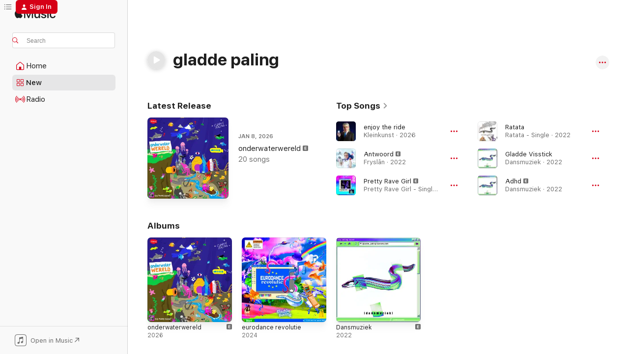

--- FILE ---
content_type: text/html
request_url: https://music.apple.com/us/artist/gladde-paling/1573207648
body_size: 28543
content:
<!DOCTYPE html>
<html dir="ltr" lang="en-US">
    <head>
        <!-- prettier-ignore -->
        <meta charset="utf-8">
        <!-- prettier-ignore -->
        <meta http-equiv="X-UA-Compatible" content="IE=edge">
        <!-- prettier-ignore -->
        <meta
            name="viewport"
            content="width=device-width,initial-scale=1,interactive-widget=resizes-content"
        >
        <!-- prettier-ignore -->
        <meta name="applicable-device" content="pc,mobile">
        <!-- prettier-ignore -->
        <meta name="referrer" content="strict-origin">
        <!-- prettier-ignore -->
        <link
            rel="apple-touch-icon"
            sizes="180x180"
            href="/assets/favicon/favicon-180.png"
        >
        <!-- prettier-ignore -->
        <link
            rel="icon"
            type="image/png"
            sizes="32x32"
            href="/assets/favicon/favicon-32.png"
        >
        <!-- prettier-ignore -->
        <link
            rel="icon"
            type="image/png"
            sizes="16x16"
            href="/assets/favicon/favicon-16.png"
        >
        <!-- prettier-ignore -->
        <link
            rel="mask-icon"
            href="/assets/favicon/favicon.svg"
            color="#fa233b"
        >
        <!-- prettier-ignore -->
        <link rel="manifest" href="/manifest.json">

        <title>‎gladde paling - Apple Music</title><!-- HEAD_svelte-1cypuwr_START --><link rel="preconnect" href="//www.apple.com/wss/fonts" crossorigin="anonymous"><link rel="stylesheet" href="//www.apple.com/wss/fonts?families=SF+Pro,v4%7CSF+Pro+Icons,v1&amp;display=swap" type="text/css" referrerpolicy="strict-origin-when-cross-origin"><!-- HEAD_svelte-1cypuwr_END --><!-- HEAD_svelte-eg3hvx_START -->    <meta name="description" content="Listen to music by gladde paling on Apple Music. Find top songs and albums by gladde paling including enjoy the ride, Antwoord and more."> <meta name="keywords" content="listen, gladde paling, music, songs, Dance, apple music"> <link rel="canonical" href="https://music.apple.com/us/artist/gladde-paling/1573207648">     <meta name="al:ios:app_store_id" content="1108187390"> <meta name="al:ios:app_name" content="Apple Music"> <meta name="apple:content_id" content="1573207648"> <meta name="apple:title" content="gladde paling"> <meta name="apple:description" content="Listen to music by gladde paling on Apple Music. Find top songs and albums by gladde paling including enjoy the ride, Antwoord and more.">   <meta property="og:title" content="gladde paling on Apple Music"> <meta property="og:description" content="Listen to music by gladde paling on Apple Music."> <meta property="og:site_name" content="Apple Music - Web Player"> <meta property="og:url" content="https://music.apple.com/us/artist/gladde-paling/1573207648"> <meta property="og:image" content="https://is1-ssl.mzstatic.com/image/thumb/Music221/v4/dc/38/06/dc380664-5849-943f-6d34-001057ef8e30/723277633459.jpg/1200x630cw.png"> <meta property="og:image:secure_url" content="https://is1-ssl.mzstatic.com/image/thumb/Music221/v4/dc/38/06/dc380664-5849-943f-6d34-001057ef8e30/723277633459.jpg/1200x630cw.png"> <meta property="og:image:alt" content="gladde paling on Apple Music"> <meta property="og:image:width" content="1200"> <meta property="og:image:height" content="630"> <meta property="og:image:type" content="image/png"> <meta property="og:type" content="music.musician"> <meta property="og:locale" content="en_US">        <meta name="twitter:title" content="gladde paling on Apple Music"> <meta name="twitter:description" content="Listen to music by gladde paling on Apple Music."> <meta name="twitter:site" content="@AppleMusic"> <meta name="twitter:image" content="https://is1-ssl.mzstatic.com/image/thumb/Music221/v4/dc/38/06/dc380664-5849-943f-6d34-001057ef8e30/723277633459.jpg/1200x630cw.png"> <meta name="twitter:image:alt" content="gladde paling on Apple Music"> <meta name="twitter:card" content="summary_large_image">       <!-- HTML_TAG_START -->
                <script id=schema:music-group type="application/ld+json">
                    {"@context":"http://schema.org","@type":"MusicGroup","name":"gladde paling","description":"Listen to music by gladde paling on Apple Music. Find top songs and albums by gladde paling including enjoy the ride, Antwoord and more.","image":"https://is1-ssl.mzstatic.com/image/thumb/Music221/v4/dc/38/06/dc380664-5849-943f-6d34-001057ef8e30/723277633459.jpg/486x486bb.png","genre":["Dance"],"tracks":[{"@type":"MusicRecording","name":"enjoy the ride","duration":"PT2M38S","url":"https://music.apple.com/us/song/enjoy-the-ride/1864928705","offers":{"@type":"Offer","category":"free","price":0},"audio":{"@type":"AudioObject","potentialAction":{"@type":"ListenAction","expectsAcceptanceOf":{"@type":"Offer","category":"free"},"target":{"@type":"EntryPoint","actionPlatform":"https://music.apple.com/us/song/enjoy-the-ride/1864928705"}},"name":"enjoy the ride","contentUrl":"https://audio-ssl.itunes.apple.com/itunes-assets/AudioPreview221/v4/6d/6b/ab/6d6bab3f-ba9c-b01b-bbfa-f4bf16f9c625/mzaf_8587501552574845670.plus.aac.ep.m4a","duration":"PT2M38S","uploadDate":"2026-01-01","thumbnailUrl":"https://is1-ssl.mzstatic.com/image/thumb/Music211/v4/17/46/53/17465314-bdaa-caad-4dd4-f1aef457542d/5026854411248.jpg/1200x630cw.png"}},{"@type":"MusicRecording","name":"Antwoord","duration":"PT3M1S","url":"https://music.apple.com/us/song/antwoord/1783223984","offers":{"@type":"Offer","category":"free","price":0},"audio":{"@type":"AudioObject","potentialAction":{"@type":"ListenAction","expectsAcceptanceOf":{"@type":"Offer","category":"free"},"target":{"@type":"EntryPoint","actionPlatform":"https://music.apple.com/us/song/antwoord/1783223984"}},"name":"Antwoord","contentUrl":"https://audio-ssl.itunes.apple.com/itunes-assets/AudioPreview211/v4/be/5e/7c/be5e7c97-afd7-3730-8871-79fe96440707/mzaf_1847248814559549668.plus.aac.ep.m4a","duration":"PT3M1S","uploadDate":"2022-09-30","thumbnailUrl":"https://is1-ssl.mzstatic.com/image/thumb/Music211/v4/51/c8/fd/51c8fde9-93c2-5732-08c1-f6c0caec6cbf/197207749051.jpg/1200x630cw.png"}},{"@type":"MusicRecording","name":"Pretty Rave Girl","duration":"PT1M46S","url":"https://music.apple.com/us/song/pretty-rave-girl/1793176458","offers":{"@type":"Offer","category":"free","price":0},"audio":{"@type":"AudioObject","potentialAction":{"@type":"ListenAction","expectsAcceptanceOf":{"@type":"Offer","category":"free"},"target":{"@type":"EntryPoint","actionPlatform":"https://music.apple.com/us/song/pretty-rave-girl/1793176458"}},"name":"Pretty Rave Girl","contentUrl":"https://audio-ssl.itunes.apple.com/itunes-assets/AudioPreview221/v4/c6/9e/6c/c69e6cf0-8c38-2576-f06a-9f3668d012cf/mzaf_7425397965650317084.plus.aac.p.m4a","duration":"PT1M46S","uploadDate":"2025-04-11","thumbnailUrl":"https://is1-ssl.mzstatic.com/image/thumb/Music221/v4/0c/dd/c2/0cddc20b-bee8-2b2f-e7fe-33ada576de0c/663918059647.jpg/1200x630cw.png"}},{"@type":"MusicRecording","name":"Ratata","duration":"PT1M45S","url":"https://music.apple.com/us/song/ratata/1720793903","offers":{"@type":"Offer","category":"free","price":0},"audio":{"@type":"AudioObject","potentialAction":{"@type":"ListenAction","expectsAcceptanceOf":{"@type":"Offer","category":"free"},"target":{"@type":"EntryPoint","actionPlatform":"https://music.apple.com/us/song/ratata/1720793903"}},"name":"Ratata","contentUrl":"https://audio-ssl.itunes.apple.com/itunes-assets/AudioPreview116/v4/d2/06/63/d2066384-fbb5-cb6d-505b-3ba5a2ed5a14/mzaf_10056199810073476568.plus.aac.p.m4a","duration":"PT1M45S","uploadDate":"2022-01-24","thumbnailUrl":"https://is1-ssl.mzstatic.com/image/thumb/Music116/v4/50/38/65/503865cb-3206-3722-8e18-c50695785b99/f38f4063-1218-4c66-9f75-b243d1c10720.jpg/1200x630cw.png"}},{"@type":"MusicRecording","name":"Gladde Visstick","duration":"PT1M40S","url":"https://music.apple.com/us/song/gladde-visstick/1640495861","offers":{"@type":"Offer","category":"free","price":0},"audio":{"@type":"AudioObject","potentialAction":{"@type":"ListenAction","expectsAcceptanceOf":{"@type":"Offer","category":"free"},"target":{"@type":"EntryPoint","actionPlatform":"https://music.apple.com/us/song/gladde-visstick/1640495861"}},"name":"Gladde Visstick","contentUrl":"https://audio-ssl.itunes.apple.com/itunes-assets/AudioPreview112/v4/4d/06/19/4d06190a-864c-844a-1c48-5a455c4c008f/mzaf_95156283358107381.plus.aac.p.m4a","duration":"PT1M40S","uploadDate":"2022-08-26","thumbnailUrl":"https://is1-ssl.mzstatic.com/image/thumb/Music112/v4/a1/5c/df/a15cdf1f-ac2d-92bd-ef55-ad1b56b97b64/2cc4a549-c7b4-43fb-b364-a6b84433432e.jpg/1200x630cw.png"}},{"@type":"MusicRecording","name":"Adhd","duration":"PT1M20S","url":"https://music.apple.com/us/song/adhd/1640496379","offers":{"@type":"Offer","category":"free","price":0},"audio":{"@type":"AudioObject","potentialAction":{"@type":"ListenAction","expectsAcceptanceOf":{"@type":"Offer","category":"free"},"target":{"@type":"EntryPoint","actionPlatform":"https://music.apple.com/us/song/adhd/1640496379"}},"name":"Adhd","contentUrl":"https://audio-ssl.itunes.apple.com/itunes-assets/AudioPreview112/v4/1e/84/cb/1e84cb5b-e733-b138-25b5-118d22ce4651/mzaf_16580427606695990150.plus.aac.p.m4a","duration":"PT1M20S","uploadDate":"2022-08-19","thumbnailUrl":"https://is1-ssl.mzstatic.com/image/thumb/Music112/v4/a1/5c/df/a15cdf1f-ac2d-92bd-ef55-ad1b56b97b64/2cc4a549-c7b4-43fb-b364-a6b84433432e.jpg/1200x630cw.png"}},{"@type":"MusicRecording","name":"Bruder + Schwester","duration":"PT1M42S","url":"https://music.apple.com/us/song/bruder-schwester/1766323123","offers":{"@type":"Offer","category":"free","price":0},"audio":{"@type":"AudioObject","potentialAction":{"@type":"ListenAction","expectsAcceptanceOf":{"@type":"Offer","category":"free"},"target":{"@type":"EntryPoint","actionPlatform":"https://music.apple.com/us/song/bruder-schwester/1766323123"}},"name":"Bruder + Schwester","contentUrl":"https://audio-ssl.itunes.apple.com/itunes-assets/AudioPreview211/v4/90/96/48/909648a4-e4b8-913e-7352-f7a1ef4181d6/mzaf_12549088978273637950.plus.aac.p.m4a","duration":"PT1M42S","uploadDate":"2023-02-23","thumbnailUrl":"https://is1-ssl.mzstatic.com/image/thumb/Music221/v4/53/66/c5/5366c549-b46b-8c98-f713-80da3055dbdf/197632062169.jpg/1200x630cw.png"}},{"@type":"MusicRecording","name":"big splash","duration":"PT1M30S","url":"https://music.apple.com/us/song/big-splash/1864937806","offers":{"@type":"Offer","category":"free","price":0},"audio":{"@type":"AudioObject","potentialAction":{"@type":"ListenAction","expectsAcceptanceOf":{"@type":"Offer","category":"free"},"target":{"@type":"EntryPoint","actionPlatform":"https://music.apple.com/us/song/big-splash/1864937806"}},"name":"big splash","contentUrl":"https://audio-ssl.itunes.apple.com/itunes-assets/AudioPreview221/v4/24/31/80/243180d9-0734-b80d-df76-4a1c66be6505/mzaf_1483376184939045339.plus.aac.p.m4a","duration":"PT1M30S","uploadDate":"2026-01-08","thumbnailUrl":"https://is1-ssl.mzstatic.com/image/thumb/Music221/v4/7a/34/db/7a34db5c-a452-3fc0-b4f2-7da96ee82f0d/7300347801982.jpg/1200x630cw.png"}},{"@type":"MusicRecording","name":"Europapa (Official Remix)","duration":"PT1M48S","url":"https://music.apple.com/us/song/europapa-official-remix/1739428618","offers":{"@type":"Offer","category":"free","price":0},"audio":{"@type":"AudioObject","potentialAction":{"@type":"ListenAction","expectsAcceptanceOf":{"@type":"Offer","category":"free"},"target":{"@type":"EntryPoint","actionPlatform":"https://music.apple.com/us/song/europapa-official-remix/1739428618"}},"name":"Europapa (Official Remix)","contentUrl":"https://audio-ssl.itunes.apple.com/itunes-assets/AudioPreview211/v4/05/23/9a/05239a12-1dda-756c-c2ac-8d7dd8c15427/mzaf_15480289871471239711.plus.aac.p.m4a","duration":"PT1M48S","uploadDate":"2024-04-05","thumbnailUrl":"https://is1-ssl.mzstatic.com/image/thumb/Music211/v4/b3/00/cc/b300cc64-448a-8096-14c6-14b541e3351d/085365593855.jpg/1200x630cw.png"}},{"@type":"MusicRecording","name":"sexy bitch","duration":"PT1M28S","url":"https://music.apple.com/us/song/sexy-bitch/1733319862","offers":{"@type":"Offer","category":"free","price":0},"audio":{"@type":"AudioObject","potentialAction":{"@type":"ListenAction","expectsAcceptanceOf":{"@type":"Offer","category":"free"},"target":{"@type":"EntryPoint","actionPlatform":"https://music.apple.com/us/song/sexy-bitch/1733319862"}},"name":"sexy bitch","contentUrl":"https://audio-ssl.itunes.apple.com/itunes-assets/AudioPreview112/v4/d4/0f/e7/d40fe70b-52a0-4606-8bb6-ffbe94cc6958/mzaf_9164305184049963668.plus.aac.p.m4a","duration":"PT1M28S","uploadDate":"2024-03-08","thumbnailUrl":"https://is1-ssl.mzstatic.com/image/thumb/Music122/v4/14/7f/85/147f854e-c709-b5fa-e2e9-2727571ffd76/cover.jpg/1200x630cw.png"}},{"@type":"MusicRecording","name":"anemoon","duration":"PT2M8S","url":"https://music.apple.com/us/song/anemoon/1864937809","offers":{"@type":"Offer","category":"free","price":0},"audio":{"@type":"AudioObject","potentialAction":{"@type":"ListenAction","expectsAcceptanceOf":{"@type":"Offer","category":"free"},"target":{"@type":"EntryPoint","actionPlatform":"https://music.apple.com/us/song/anemoon/1864937809"}},"name":"anemoon","contentUrl":"https://audio-ssl.itunes.apple.com/itunes-assets/AudioPreview221/v4/c9/6d/4c/c96d4c9a-e0d0-5142-6e51-c537534b8d4d/mzaf_8025522647052507261.plus.aac.p.m4a","duration":"PT2M8S","uploadDate":"2026-01-08","thumbnailUrl":"https://is1-ssl.mzstatic.com/image/thumb/Music221/v4/7a/34/db/7a34db5c-a452-3fc0-b4f2-7da96ee82f0d/7300347801982.jpg/1200x630cw.png"}},{"@type":"MusicRecording","name":"Nieuwe Tune","duration":"PT1M30S","url":"https://music.apple.com/us/song/nieuwe-tune/1596910102","offers":{"@type":"Offer","category":"free","price":0},"audio":{"@type":"AudioObject","potentialAction":{"@type":"ListenAction","expectsAcceptanceOf":{"@type":"Offer","category":"free"},"target":{"@type":"EntryPoint","actionPlatform":"https://music.apple.com/us/song/nieuwe-tune/1596910102"}},"name":"Nieuwe Tune","contentUrl":"https://audio-ssl.itunes.apple.com/itunes-assets/AudioPreview116/v4/91/74/e1/9174e146-c4cb-cc9c-b26f-fb7f66aa7740/mzaf_8888220060188883359.plus.aac.p.m4a","duration":"PT1M30S","uploadDate":"2021-12-10","thumbnailUrl":"https://is1-ssl.mzstatic.com/image/thumb/Music126/v4/19/bb/5c/19bb5c44-1ad3-057c-ff0b-951ad180f53b/3c859034-75b4-4c6f-8347-6cb1edf11910.jpg/1200x630cw.png"}},{"@type":"MusicRecording","name":"onderwaterwereld (Z1)","duration":"PT1M13S","url":"https://music.apple.com/us/song/onderwaterwereld-z1/1864937800","offers":{"@type":"Offer","category":"free","price":0},"audio":{"@type":"AudioObject","potentialAction":{"@type":"ListenAction","expectsAcceptanceOf":{"@type":"Offer","category":"free"},"target":{"@type":"EntryPoint","actionPlatform":"https://music.apple.com/us/song/onderwaterwereld-z1/1864937800"}},"name":"onderwaterwereld (Z1)","contentUrl":"https://audio-ssl.itunes.apple.com/itunes-assets/AudioPreview211/v4/bd/34/64/bd346490-4ff8-c4ab-a94a-13f561aa3834/mzaf_1587099319210376800.plus.aac.p.m4a","duration":"PT1M13S","uploadDate":"2026-01-08","thumbnailUrl":"https://is1-ssl.mzstatic.com/image/thumb/Music221/v4/7a/34/db/7a34db5c-a452-3fc0-b4f2-7da96ee82f0d/7300347801982.jpg/1200x630cw.png"}},{"@type":"MusicRecording","name":"EXPLOSIE (feat. gladde paling, Kleine Crack & Slagter)","duration":"PT1M50S","url":"https://music.apple.com/us/song/explosie-feat-gladde-paling-kleine-crack-slagter/1734268108","offers":{"@type":"Offer","category":"free","price":0},"audio":{"@type":"AudioObject","potentialAction":{"@type":"ListenAction","expectsAcceptanceOf":{"@type":"Offer","category":"free"},"target":{"@type":"EntryPoint","actionPlatform":"https://music.apple.com/us/song/explosie-feat-gladde-paling-kleine-crack-slagter/1734268108"}},"name":"EXPLOSIE (feat. gladde paling, Kleine Crack & Slagter)","contentUrl":"https://audio-ssl.itunes.apple.com/itunes-assets/AudioPreview122/v4/63/c8/d9/63c8d99d-72d4-dac9-0f13-62e2cc6d4e34/mzaf_10187414516633287412.plus.aac.p.m4a","duration":"PT1M50S","uploadDate":"2024-02-26","thumbnailUrl":"https://is1-ssl.mzstatic.com/image/thumb/Music122/v4/48/90/93/489093ef-d906-89dd-006e-db54d8fc760c/artwork.jpg/1200x630cw.png"}},{"@type":"MusicRecording","name":"Piep N Bass","duration":"PT2M6S","url":"https://music.apple.com/us/song/piep-n-bass/1688766459","offers":{"@type":"Offer","category":"free","price":0},"audio":{"@type":"AudioObject","potentialAction":{"@type":"ListenAction","expectsAcceptanceOf":{"@type":"Offer","category":"free"},"target":{"@type":"EntryPoint","actionPlatform":"https://music.apple.com/us/song/piep-n-bass/1688766459"}},"name":"Piep N Bass","contentUrl":"https://audio-ssl.itunes.apple.com/itunes-assets/AudioPreview116/v4/15/95/69/1595693d-241c-94ad-19fe-d24ba73f101a/mzaf_14872069178884426517.plus.aac.p.m4a","duration":"PT2M6S","uploadDate":"2023-05-26","thumbnailUrl":"https://is1-ssl.mzstatic.com/image/thumb/Music116/v4/28/af/c8/28afc869-8550-e62a-5911-2d1d8396a380/8720923512979.png/1200x630cw.png"}},{"@type":"MusicRecording","name":"hamburgers","duration":"PT1M17S","url":"https://music.apple.com/us/song/hamburgers/1864937840","offers":{"@type":"Offer","category":"free","price":0},"audio":{"@type":"AudioObject","potentialAction":{"@type":"ListenAction","expectsAcceptanceOf":{"@type":"Offer","category":"free"},"target":{"@type":"EntryPoint","actionPlatform":"https://music.apple.com/us/song/hamburgers/1864937840"}},"name":"hamburgers","contentUrl":"https://audio-ssl.itunes.apple.com/itunes-assets/AudioPreview221/v4/cf/9d/3d/cf9d3ded-630a-b2da-f125-0c34d63b0fcd/mzaf_15258779919910402492.plus.aac.p.m4a","duration":"PT1M17S","uploadDate":"2026-01-08","thumbnailUrl":"https://is1-ssl.mzstatic.com/image/thumb/Music221/v4/7a/34/db/7a34db5c-a452-3fc0-b4f2-7da96ee82f0d/7300347801982.jpg/1200x630cw.png"}},{"@type":"MusicRecording","name":"prikwater","duration":"PT1M25S","url":"https://music.apple.com/us/song/prikwater/1864937829","offers":{"@type":"Offer","category":"free","price":0},"audio":{"@type":"AudioObject","potentialAction":{"@type":"ListenAction","expectsAcceptanceOf":{"@type":"Offer","category":"free"},"target":{"@type":"EntryPoint","actionPlatform":"https://music.apple.com/us/song/prikwater/1864937829"}},"name":"prikwater","contentUrl":"https://audio-ssl.itunes.apple.com/itunes-assets/AudioPreview221/v4/82/60/4b/82604ba3-f420-ab3f-6e21-7485d6e38416/mzaf_16281920423652981618.plus.aac.p.m4a","duration":"PT1M25S","uploadDate":"2026-01-08","thumbnailUrl":"https://is1-ssl.mzstatic.com/image/thumb/Music221/v4/7a/34/db/7a34db5c-a452-3fc0-b4f2-7da96ee82f0d/7300347801982.jpg/1200x630cw.png"}},{"@type":"MusicRecording","name":"don julio","duration":"PT2M4S","url":"https://music.apple.com/us/song/don-julio/1864938279","offers":{"@type":"Offer","category":"free","price":0},"audio":{"@type":"AudioObject","potentialAction":{"@type":"ListenAction","expectsAcceptanceOf":{"@type":"Offer","category":"free"},"target":{"@type":"EntryPoint","actionPlatform":"https://music.apple.com/us/song/don-julio/1864938279"}},"name":"don julio","contentUrl":"https://audio-ssl.itunes.apple.com/itunes-assets/AudioPreview211/v4/46/35/be/4635be4e-336d-a2bc-d7be-5bb7bc8d6368/mzaf_13720037575034973570.plus.aac.p.m4a","duration":"PT2M4S","uploadDate":"2026-01-08","thumbnailUrl":"https://is1-ssl.mzstatic.com/image/thumb/Music221/v4/7a/34/db/7a34db5c-a452-3fc0-b4f2-7da96ee82f0d/7300347801982.jpg/1200x630cw.png"}},{"@type":"MusicRecording","name":"kamelenrace","duration":"PT1M24S","url":"https://music.apple.com/us/song/kamelenrace/1864937836","offers":{"@type":"Offer","category":"free","price":0},"audio":{"@type":"AudioObject","potentialAction":{"@type":"ListenAction","expectsAcceptanceOf":{"@type":"Offer","category":"free"},"target":{"@type":"EntryPoint","actionPlatform":"https://music.apple.com/us/song/kamelenrace/1864937836"}},"name":"kamelenrace","contentUrl":"https://audio-ssl.itunes.apple.com/itunes-assets/AudioPreview221/v4/86/95/f9/8695f954-d515-04b1-5ea9-b39c8f6e3c64/mzaf_13139557199570665756.plus.aac.p.m4a","duration":"PT1M24S","uploadDate":"2025-03-28","thumbnailUrl":"https://is1-ssl.mzstatic.com/image/thumb/Music221/v4/7a/34/db/7a34db5c-a452-3fc0-b4f2-7da96ee82f0d/7300347801982.jpg/1200x630cw.png"}},{"@type":"MusicRecording","name":"draaikolk","duration":"PT1M22S","url":"https://music.apple.com/us/song/draaikolk/1864937830","offers":{"@type":"Offer","category":"free","price":0},"audio":{"@type":"AudioObject","potentialAction":{"@type":"ListenAction","expectsAcceptanceOf":{"@type":"Offer","category":"free"},"target":{"@type":"EntryPoint","actionPlatform":"https://music.apple.com/us/song/draaikolk/1864937830"}},"name":"draaikolk","contentUrl":"https://audio-ssl.itunes.apple.com/itunes-assets/AudioPreview221/v4/eb/1a/2c/eb1a2c2e-4b35-7f9b-ec81-8c0c341bcb4e/mzaf_3786082001741297194.plus.aac.p.m4a","duration":"PT1M22S","uploadDate":"2026-01-08","thumbnailUrl":"https://is1-ssl.mzstatic.com/image/thumb/Music221/v4/7a/34/db/7a34db5c-a452-3fc0-b4f2-7da96ee82f0d/7300347801982.jpg/1200x630cw.png"}},{"@type":"MusicRecording","name":"counter pounder","duration":"PT1M14S","url":"https://music.apple.com/us/song/counter-pounder/1864938053","offers":{"@type":"Offer","category":"free","price":0},"audio":{"@type":"AudioObject","potentialAction":{"@type":"ListenAction","expectsAcceptanceOf":{"@type":"Offer","category":"free"},"target":{"@type":"EntryPoint","actionPlatform":"https://music.apple.com/us/song/counter-pounder/1864938053"}},"name":"counter pounder","contentUrl":"https://audio-ssl.itunes.apple.com/itunes-assets/AudioPreview221/v4/a8/07/59/a807591a-28f8-691d-6f75-582c0cc4c4c4/mzaf_16612737990721114730.plus.aac.p.m4a","duration":"PT1M14S","uploadDate":"2026-01-08","thumbnailUrl":"https://is1-ssl.mzstatic.com/image/thumb/Music221/v4/7a/34/db/7a34db5c-a452-3fc0-b4f2-7da96ee82f0d/7300347801982.jpg/1200x630cw.png"}},{"@type":"MusicRecording","name":"vrijdag","duration":"PT1M14S","url":"https://music.apple.com/us/song/vrijdag/1864938274","offers":{"@type":"Offer","category":"free","price":0},"audio":{"@type":"AudioObject","potentialAction":{"@type":"ListenAction","expectsAcceptanceOf":{"@type":"Offer","category":"free"},"target":{"@type":"EntryPoint","actionPlatform":"https://music.apple.com/us/song/vrijdag/1864938274"}},"name":"vrijdag","contentUrl":"https://audio-ssl.itunes.apple.com/itunes-assets/AudioPreview221/v4/82/87/17/828717c7-4463-d96c-5409-6a537da701cd/mzaf_4622742391311150549.plus.aac.p.m4a","duration":"PT1M14S","uploadDate":"2026-01-08","thumbnailUrl":"https://is1-ssl.mzstatic.com/image/thumb/Music221/v4/7a/34/db/7a34db5c-a452-3fc0-b4f2-7da96ee82f0d/7300347801982.jpg/1200x630cw.png"}},{"@type":"MusicRecording","name":"nachtmerries","duration":"PT1M29S","url":"https://music.apple.com/us/song/nachtmerries/1864938180","offers":{"@type":"Offer","category":"free","price":0},"audio":{"@type":"AudioObject","potentialAction":{"@type":"ListenAction","expectsAcceptanceOf":{"@type":"Offer","category":"free"},"target":{"@type":"EntryPoint","actionPlatform":"https://music.apple.com/us/song/nachtmerries/1864938180"}},"name":"nachtmerries","contentUrl":"https://audio-ssl.itunes.apple.com/itunes-assets/AudioPreview211/v4/68/86/3e/68863e22-4e9c-b434-99a2-c4c88afe6994/mzaf_5458392375475746312.plus.aac.p.m4a","duration":"PT1M29S","uploadDate":"2026-01-08","thumbnailUrl":"https://is1-ssl.mzstatic.com/image/thumb/Music221/v4/7a/34/db/7a34db5c-a452-3fc0-b4f2-7da96ee82f0d/7300347801982.jpg/1200x630cw.png"}},{"@type":"MusicRecording","name":"spookhuis","duration":"PT1M20S","url":"https://music.apple.com/us/song/spookhuis/1864938189","offers":{"@type":"Offer","category":"free","price":0},"audio":{"@type":"AudioObject","potentialAction":{"@type":"ListenAction","expectsAcceptanceOf":{"@type":"Offer","category":"free"},"target":{"@type":"EntryPoint","actionPlatform":"https://music.apple.com/us/song/spookhuis/1864938189"}},"name":"spookhuis","contentUrl":"https://audio-ssl.itunes.apple.com/itunes-assets/AudioPreview211/v4/a4/eb/ca/a4ebca5d-6aad-3cda-2979-f802ce72547b/mzaf_5840919606667712555.plus.aac.p.m4a","duration":"PT1M20S","uploadDate":"2026-01-08","thumbnailUrl":"https://is1-ssl.mzstatic.com/image/thumb/Music221/v4/7a/34/db/7a34db5c-a452-3fc0-b4f2-7da96ee82f0d/7300347801982.jpg/1200x630cw.png"}}],"albums":[{"@type":"MusicAlbum","image":"https://is1-ssl.mzstatic.com/image/thumb/Music221/v4/7a/34/db/7a34db5c-a452-3fc0-b4f2-7da96ee82f0d/7300347801982.jpg/486x486bb.png","url":"https://music.apple.com/us/album/onderwaterwereld/1864937799","name":"onderwaterwereld","byArtist":{"@type":"MusicGroup","url":"https://music.apple.com/us/artist/gladde-paling/1573207648","name":"gladde paling"}},{"@type":"MusicAlbum","image":"https://is1-ssl.mzstatic.com/image/thumb/Music221/v4/dc/38/06/dc380664-5849-943f-6d34-001057ef8e30/723277633459.jpg/486x486bb.png","url":"https://music.apple.com/us/album/eurodance-revolutie/1755818549","name":"eurodance revolutie","byArtist":{"@type":"MusicGroup","url":"https://music.apple.com/us/artist/gladde-paling/1573207648","name":"gladde paling"}},{"@type":"MusicAlbum","image":"https://is1-ssl.mzstatic.com/image/thumb/Music112/v4/a1/5c/df/a15cdf1f-ac2d-92bd-ef55-ad1b56b97b64/2cc4a549-c7b4-43fb-b364-a6b84433432e.jpg/486x486bb.png","url":"https://music.apple.com/us/album/dansmuziek/1640495853","name":"Dansmuziek","byArtist":{"@type":"MusicGroup","url":"https://music.apple.com/us/artist/gladde-paling/1573207648","name":"gladde paling"}}],"url":"https://music.apple.com/us/artist/gladde-paling/1573207648","potentialAction":{"@type":"ListenAction","expectsAcceptanceOf":{"@type":"Offer","category":"free"},"target":{"@type":"EntryPoint","actionPlatform":"https://music.apple.com/us/artist/gladde-paling/1573207648"}}}
                </script>
                <!-- HTML_TAG_END -->    <!-- HEAD_svelte-eg3hvx_END -->
      <script type="module" crossorigin src="/assets/index~90a29058ba.js"></script>
      <link rel="stylesheet" href="/assets/index~fbf29d0525.css">
      <script type="module">import.meta.url;import("_").catch(()=>1);async function* g(){};window.__vite_is_modern_browser=true;</script>
      <script type="module">!function(){if(window.__vite_is_modern_browser)return;console.warn("vite: loading legacy chunks, syntax error above and the same error below should be ignored");var e=document.getElementById("vite-legacy-polyfill"),n=document.createElement("script");n.src=e.src,n.onload=function(){System.import(document.getElementById('vite-legacy-entry').getAttribute('data-src'))},document.body.appendChild(n)}();</script>
    </head>
    <body>
        
        <script
            async
            src="/includes/js-cdn/musickit/v3/amp/musickit.js"
        ></script>
        <script
            type="module"
            async
            src="/includes/js-cdn/musickit/v3/components/musickit-components/musickit-components.esm.js"
        ></script>
        <script
            nomodule
            async
            src="/includes/js-cdn/musickit/v3/components/musickit-components/musickit-components.js"
        ></script>
        <svg style="display: none" xmlns="http://www.w3.org/2000/svg">
            <symbol id="play-circle-fill" viewBox="0 0 60 60">
                <path
                    class="icon-circle-fill__circle"
                    fill="var(--iconCircleFillBG, transparent)"
                    d="M30 60c16.411 0 30-13.617 30-30C60 13.588 46.382 0 29.971 0 13.588 0 .001 13.588.001 30c0 16.383 13.617 30 30 30Z"
                />
                <path
                    fill="var(--iconFillArrow, var(--keyColor, black))"
                    d="M24.411 41.853c-1.41.853-3.028.177-3.028-1.294V19.47c0-1.44 1.735-2.058 3.028-1.294l17.265 10.235a1.89 1.89 0 0 1 0 3.265L24.411 41.853Z"
                />
            </symbol>
        </svg>
        <div class="body-container">
              <div class="app-container svelte-t3vj1e" data-testid="app-container">   <div class="header svelte-rjjbqs" data-testid="header"><nav data-testid="navigation" class="navigation svelte-13li0vp"><div class="navigation__header svelte-13li0vp"><div data-testid="logo" class="logo svelte-1o7dz8w"> <a aria-label="Apple Music" role="img" href="https://music.apple.com/us/home" class="svelte-1o7dz8w"><svg height="20" viewBox="0 0 83 20" width="83" xmlns="http://www.w3.org/2000/svg" class="logo" aria-hidden="true"><path d="M34.752 19.746V6.243h-.088l-5.433 13.503h-2.074L21.711 6.243h-.087v13.503h-2.548V1.399h3.235l5.833 14.621h.1l5.82-14.62h3.248v18.347h-2.56zm16.649 0h-2.586v-2.263h-.062c-.725 1.602-2.061 2.504-4.072 2.504-2.86 0-4.61-1.894-4.61-4.958V6.37h2.698v8.125c0 2.034.95 3.127 2.81 3.127 1.95 0 3.124-1.373 3.124-3.458V6.37H51.4v13.376zm7.394-13.618c3.06 0 5.046 1.73 5.134 4.196h-2.536c-.15-1.296-1.087-2.11-2.598-2.11-1.462 0-2.436.724-2.436 1.793 0 .839.6 1.41 2.023 1.741l2.136.496c2.686.636 3.71 1.704 3.71 3.636 0 2.442-2.236 4.12-5.333 4.12-3.285 0-5.26-1.64-5.509-4.183h2.673c.25 1.398 1.187 2.085 2.836 2.085 1.623 0 2.623-.687 2.623-1.78 0-.865-.487-1.373-1.924-1.704l-2.136-.508c-2.498-.585-3.735-1.806-3.735-3.75 0-2.391 2.049-4.032 5.072-4.032zM66.1 2.836c0-.878.7-1.577 1.561-1.577.862 0 1.55.7 1.55 1.577 0 .864-.688 1.576-1.55 1.576a1.573 1.573 0 0 1-1.56-1.576zm.212 3.534h2.698v13.376h-2.698zm14.089 4.603c-.275-1.424-1.324-2.556-3.085-2.556-2.086 0-3.46 1.767-3.46 4.64 0 2.938 1.386 4.642 3.485 4.642 1.66 0 2.748-.928 3.06-2.48H83C82.713 18.067 80.477 20 77.317 20c-3.76 0-6.208-2.62-6.208-6.942 0-4.247 2.448-6.93 6.183-6.93 3.385 0 5.446 2.213 5.683 4.845h-2.573zM10.824 3.189c-.698.834-1.805 1.496-2.913 1.398-.145-1.128.41-2.33 1.036-3.065C9.644.662 10.848.05 11.835 0c.121 1.178-.336 2.33-1.01 3.19zm.999 1.619c.624.049 2.425.244 3.578 1.98-.096.074-2.137 1.272-2.113 3.79.024 3.01 2.593 4.012 2.617 4.037-.024.074-.407 1.419-1.344 2.812-.817 1.224-1.657 2.422-3.002 2.447-1.297.024-1.73-.783-3.218-.783-1.489 0-1.97.758-3.194.807-1.297.048-2.28-1.297-3.097-2.52C.368 14.908-.904 10.408.825 7.375c.84-1.516 2.377-2.47 4.034-2.495 1.273-.023 2.45.857 3.218.857.769 0 2.137-1.027 3.746-.93z"></path></svg></a>   </div> <div class="search-input-wrapper svelte-nrtdem" data-testid="search-input"><div data-testid="amp-search-input" aria-controls="search-suggestions" aria-expanded="false" aria-haspopup="listbox" aria-owns="search-suggestions" class="search-input-container svelte-rg26q6" tabindex="-1" role=""><div class="flex-container svelte-rg26q6"><form id="search-input-form" class="svelte-rg26q6"><svg height="16" width="16" viewBox="0 0 16 16" class="search-svg" aria-hidden="true"><path d="M11.87 10.835c.018.015.035.03.051.047l3.864 3.863a.735.735 0 1 1-1.04 1.04l-3.863-3.864a.744.744 0 0 1-.047-.051 6.667 6.667 0 1 1 1.035-1.035zM6.667 12a5.333 5.333 0 1 0 0-10.667 5.333 5.333 0 0 0 0 10.667z"></path></svg> <input aria-autocomplete="list" aria-multiline="false" aria-controls="search-suggestions" placeholder="Search" spellcheck="false" autocomplete="off" autocorrect="off" autocapitalize="off" type="text" inputmode="search" class="search-input__text-field svelte-rg26q6" data-testid="search-input__text-field"></form> </div> <div data-testid="search-scope-bar"></div>   </div> </div></div> <div data-testid="navigation-content" class="navigation__content svelte-13li0vp" id="navigation" aria-hidden="false"><div class="navigation__scrollable-container svelte-13li0vp"><div data-testid="navigation-items-primary" class="navigation-items navigation-items--primary svelte-ng61m8"> <ul class="navigation-items__list svelte-ng61m8">  <li class="navigation-item navigation-item__home svelte-1a5yt87" aria-selected="false" data-testid="navigation-item"> <a href="https://music.apple.com/us/home" class="navigation-item__link svelte-1a5yt87" role="button" data-testid="home" aria-pressed="false"><div class="navigation-item__content svelte-zhx7t9"> <span class="navigation-item__icon svelte-zhx7t9"> <svg width="24" height="24" viewBox="0 0 24 24" xmlns="http://www.w3.org/2000/svg" aria-hidden="true"><path d="M5.93 20.16a1.94 1.94 0 0 1-1.43-.502c-.334-.335-.502-.794-.502-1.393v-7.142c0-.362.062-.688.177-.953.123-.264.326-.529.6-.75l6.145-5.157c.176-.141.344-.247.52-.318.176-.07.362-.105.564-.105.194 0 .388.035.565.105.176.07.352.177.52.318l6.146 5.158c.273.23.467.476.59.75.124.264.177.59.177.96v7.134c0 .59-.159 1.058-.503 1.393-.335.335-.811.503-1.428.503H5.929Zm12.14-1.172c.221 0 .406-.07.547-.212a.688.688 0 0 0 .22-.511v-7.142c0-.177-.026-.344-.087-.459a.97.97 0 0 0-.265-.353l-6.154-5.149a.756.756 0 0 0-.177-.115.37.37 0 0 0-.15-.035.37.37 0 0 0-.158.035l-.177.115-6.145 5.15a.982.982 0 0 0-.274.352 1.13 1.13 0 0 0-.088.468v7.133c0 .203.08.379.23.511a.744.744 0 0 0 .546.212h12.133Zm-8.323-4.7c0-.176.062-.326.177-.432a.6.6 0 0 1 .423-.159h3.315c.176 0 .326.053.432.16s.159.255.159.431v4.973H9.756v-4.973Z"></path></svg> </span> <span class="navigation-item__label svelte-zhx7t9"> Home </span> </div></a>  </li>  <li class="navigation-item navigation-item__new svelte-1a5yt87" aria-selected="false" data-testid="navigation-item"> <a href="https://music.apple.com/us/new" class="navigation-item__link svelte-1a5yt87" role="button" data-testid="new" aria-pressed="false"><div class="navigation-item__content svelte-zhx7t9"> <span class="navigation-item__icon svelte-zhx7t9"> <svg height="24" viewBox="0 0 24 24" width="24" aria-hidden="true"><path d="M9.92 11.354c.966 0 1.453-.487 1.453-1.49v-3.4c0-1.004-.487-1.483-1.453-1.483H6.452C5.487 4.981 5 5.46 5 6.464v3.4c0 1.003.487 1.49 1.452 1.49zm7.628 0c.965 0 1.452-.487 1.452-1.49v-3.4c0-1.004-.487-1.483-1.452-1.483h-3.46c-.974 0-1.46.479-1.46 1.483v3.4c0 1.003.486 1.49 1.46 1.49zm-7.65-1.073h-3.43c-.266 0-.396-.137-.396-.418v-3.4c0-.273.13-.41.396-.41h3.43c.265 0 .402.137.402.41v3.4c0 .281-.137.418-.403.418zm7.634 0h-3.43c-.273 0-.402-.137-.402-.418v-3.4c0-.273.129-.41.403-.41h3.43c.265 0 .395.137.395.41v3.4c0 .281-.13.418-.396.418zm-7.612 8.7c.966 0 1.453-.48 1.453-1.483v-3.407c0-.996-.487-1.483-1.453-1.483H6.452c-.965 0-1.452.487-1.452 1.483v3.407c0 1.004.487 1.483 1.452 1.483zm7.628 0c.965 0 1.452-.48 1.452-1.483v-3.407c0-.996-.487-1.483-1.452-1.483h-3.46c-.974 0-1.46.487-1.46 1.483v3.407c0 1.004.486 1.483 1.46 1.483zm-7.65-1.072h-3.43c-.266 0-.396-.137-.396-.41v-3.4c0-.282.13-.418.396-.418h3.43c.265 0 .402.136.402.418v3.4c0 .273-.137.41-.403.41zm7.634 0h-3.43c-.273 0-.402-.137-.402-.41v-3.4c0-.282.129-.418.403-.418h3.43c.265 0 .395.136.395.418v3.4c0 .273-.13.41-.396.41z" fill-opacity=".95"></path></svg> </span> <span class="navigation-item__label svelte-zhx7t9"> New </span> </div></a>  </li>  <li class="navigation-item navigation-item__radio svelte-1a5yt87" aria-selected="false" data-testid="navigation-item"> <a href="https://music.apple.com/us/radio" class="navigation-item__link svelte-1a5yt87" role="button" data-testid="radio" aria-pressed="false"><div class="navigation-item__content svelte-zhx7t9"> <span class="navigation-item__icon svelte-zhx7t9"> <svg width="24" height="24" viewBox="0 0 24 24" xmlns="http://www.w3.org/2000/svg" aria-hidden="true"><path d="M19.359 18.57C21.033 16.818 22 14.461 22 11.89s-.967-4.93-2.641-6.68c-.276-.292-.653-.26-.868-.023-.222.246-.176.591.085.868 1.466 1.535 2.272 3.593 2.272 5.835 0 2.241-.806 4.3-2.272 5.835-.261.268-.307.621-.085.86.215.245.592.276.868-.016zm-13.85.014c.222-.238.176-.59-.085-.86-1.474-1.535-2.272-3.593-2.272-5.834 0-2.242.798-4.3 2.272-5.835.261-.277.307-.622.085-.868-.215-.238-.592-.269-.868.023C2.967 6.96 2 9.318 2 11.89s.967 4.929 2.641 6.68c.276.29.653.26.868.014zm1.957-1.873c.223-.253.162-.583-.1-.867-.951-1.068-1.473-2.45-1.473-3.954 0-1.505.522-2.887 1.474-3.954.26-.284.322-.614.1-.876-.23-.26-.622-.26-.891.039-1.175 1.274-1.827 2.963-1.827 4.79 0 1.82.652 3.517 1.827 4.784.269.3.66.307.89.038zm9.958-.038c1.175-1.267 1.827-2.964 1.827-4.783 0-1.828-.652-3.517-1.827-4.791-.269-.3-.66-.3-.89-.039-.23.262-.162.592.092.876.96 1.067 1.481 2.449 1.481 3.954 0 1.504-.522 2.886-1.481 3.954-.254.284-.323.614-.092.867.23.269.621.261.89-.038zm-8.061-1.966c.23-.26.13-.568-.092-.883-.415-.522-.63-1.197-.63-1.934 0-.737.215-1.413.63-1.943.222-.307.322-.614.092-.875s-.653-.261-.906.054a4.385 4.385 0 0 0-.968 2.764 4.38 4.38 0 0 0 .968 2.756c.253.322.675.322.906.061zm6.18-.061a4.38 4.38 0 0 0 .968-2.756 4.385 4.385 0 0 0-.968-2.764c-.253-.315-.675-.315-.906-.054-.23.261-.138.568.092.875.415.53.63 1.206.63 1.943 0 .737-.215 1.412-.63 1.934-.23.315-.322.622-.092.883s.653.261.906-.061zm-3.547-.967c.96 0 1.789-.814 1.789-1.797s-.83-1.789-1.789-1.789c-.96 0-1.781.806-1.781 1.789 0 .983.821 1.797 1.781 1.797z"></path></svg> </span> <span class="navigation-item__label svelte-zhx7t9"> Radio </span> </div></a>  </li>  <li class="navigation-item navigation-item__search svelte-1a5yt87" aria-selected="false" data-testid="navigation-item"> <a href="https://music.apple.com/us/search" class="navigation-item__link svelte-1a5yt87" role="button" data-testid="search" aria-pressed="false"><div class="navigation-item__content svelte-zhx7t9"> <span class="navigation-item__icon svelte-zhx7t9"> <svg height="24" viewBox="0 0 24 24" width="24" aria-hidden="true"><path d="M17.979 18.553c.476 0 .813-.366.813-.835a.807.807 0 0 0-.235-.586l-3.45-3.457a5.61 5.61 0 0 0 1.158-3.413c0-3.098-2.535-5.633-5.633-5.633C7.542 4.63 5 7.156 5 10.262c0 3.098 2.534 5.632 5.632 5.632a5.614 5.614 0 0 0 3.274-1.055l3.472 3.472a.835.835 0 0 0 .6.242zm-7.347-3.875c-2.417 0-4.416-2-4.416-4.416 0-2.417 2-4.417 4.416-4.417 2.417 0 4.417 2 4.417 4.417s-2 4.416-4.417 4.416z" fill-opacity=".95"></path></svg> </span> <span class="navigation-item__label svelte-zhx7t9"> Search </span> </div></a>  </li></ul> </div>   </div> <div class="navigation__native-cta"><div slot="native-cta"><div data-testid="native-cta" class="native-cta svelte-1t4vswz  native-cta--authenticated"><button class="native-cta__button svelte-1t4vswz" data-testid="native-cta-button"><span class="native-cta__app-icon svelte-1t4vswz"><svg width="24" height="24" xmlns="http://www.w3.org/2000/svg" xml:space="preserve" style="fill-rule:evenodd;clip-rule:evenodd;stroke-linejoin:round;stroke-miterlimit:2" viewBox="0 0 24 24" slot="app-icon" aria-hidden="true"><path d="M22.567 1.496C21.448.393 19.956.045 17.293.045H6.566c-2.508 0-4.028.376-5.12 1.465C.344 2.601 0 4.09 0 6.611v10.727c0 2.695.33 4.18 1.432 5.257 1.106 1.103 2.595 1.45 5.275 1.45h10.586c2.663 0 4.169-.347 5.274-1.45C23.656 21.504 24 20.033 24 17.338V6.752c0-2.694-.344-4.179-1.433-5.256Zm.411 4.9v11.299c0 1.898-.338 3.286-1.188 4.137-.851.864-2.256 1.191-4.141 1.191H6.35c-1.884 0-3.303-.341-4.154-1.191-.85-.851-1.174-2.239-1.174-4.137V6.54c0-2.014.324-3.445 1.16-4.295.851-.864 2.312-1.177 4.313-1.177h11.154c1.885 0 3.29.341 4.141 1.191.864.85 1.188 2.239 1.188 4.137Z" style="fill-rule:nonzero"></path><path d="M7.413 19.255c.987 0 2.48-.728 2.48-2.672v-6.385c0-.35.063-.428.378-.494l5.298-1.095c.351-.067.534.025.534.333l.035 4.286c0 .337-.182.586-.53.652l-1.014.228c-1.361.3-2.007.923-2.007 1.937 0 1.017.79 1.748 1.926 1.748.986 0 2.444-.679 2.444-2.64V5.654c0-.636-.279-.821-1.016-.66L9.646 6.298c-.448.091-.674.329-.674.699l.035 7.697c0 .336-.148.546-.446.613l-1.067.21c-1.329.266-1.986.93-1.986 1.993 0 1.017.786 1.745 1.905 1.745Z" style="fill-rule:nonzero"></path></svg></span> <span class="native-cta__label svelte-1t4vswz">Open in Music</span> <span class="native-cta__arrow svelte-1t4vswz"><svg height="16" width="16" viewBox="0 0 16 16" class="native-cta-action" aria-hidden="true"><path d="M1.559 16 13.795 3.764v8.962H16V0H3.274v2.205h8.962L0 14.441 1.559 16z"></path></svg></span></button> </div>  </div></div></div> </nav> </div>  <div class="player-bar player-bar__floating-player svelte-1rr9v04" data-testid="player-bar" aria-label="Music controls" aria-hidden="false">   </div>   <div id="scrollable-page" class="scrollable-page svelte-mt0bfj" data-main-content data-testid="main-section" aria-hidden="false"><main data-testid="main" class="svelte-bzjlhs"><div class="content-container svelte-bzjlhs" data-testid="content-container"><div class="search-input-wrapper svelte-nrtdem" data-testid="search-input"><div data-testid="amp-search-input" aria-controls="search-suggestions" aria-expanded="false" aria-haspopup="listbox" aria-owns="search-suggestions" class="search-input-container svelte-rg26q6" tabindex="-1" role=""><div class="flex-container svelte-rg26q6"><form id="search-input-form" class="svelte-rg26q6"><svg height="16" width="16" viewBox="0 0 16 16" class="search-svg" aria-hidden="true"><path d="M11.87 10.835c.018.015.035.03.051.047l3.864 3.863a.735.735 0 1 1-1.04 1.04l-3.863-3.864a.744.744 0 0 1-.047-.051 6.667 6.667 0 1 1 1.035-1.035zM6.667 12a5.333 5.333 0 1 0 0-10.667 5.333 5.333 0 0 0 0 10.667z"></path></svg> <input value="" aria-autocomplete="list" aria-multiline="false" aria-controls="search-suggestions" placeholder="Search" spellcheck="false" autocomplete="off" autocorrect="off" autocapitalize="off" type="text" inputmode="search" class="search-input__text-field svelte-rg26q6" data-testid="search-input__text-field"></form> </div> <div data-testid="search-scope-bar"> </div>   </div> </div>      <div class="section svelte-wa5vzl" data-testid="section-container" aria-label="Featured"> <div class="section-content svelte-wa5vzl" data-testid="section-content"> <div data-testid="artist-detail-header" class="artist-header svelte-1xfsgte    artist-header--no-artwork" style=""> <div class="artist-header__name-container svelte-1xfsgte"> <h1 data-testid="artist-header-name" class="artist-header__name svelte-1xfsgte">gladde paling</h1>  <span class="artist-header__play-button svelte-1xfsgte"><button aria-label="Play" class="play-button svelte-19j07e7 play-button--platter    is-stand-alone    is-filled" data-testid="play-button"><svg aria-hidden="true" class="icon play-svg" data-testid="play-icon" iconState="play"><use href="#play-circle-fill"></use></svg> </button></span>   <span class="artist-header__context-menu svelte-1xfsgte"><amp-contextual-menu-button config="[object Object]" class="svelte-dj0bcp"> <span aria-label="MORE" class="more-button svelte-dj0bcp more-button--platter  more-button--material" data-testid="more-button" slot="trigger-content"><svg width="28" height="28" viewBox="0 0 28 28" class="glyph" xmlns="http://www.w3.org/2000/svg"><circle fill="var(--iconCircleFill, transparent)" cx="14" cy="14" r="14"></circle><path fill="var(--iconEllipsisFill, white)" d="M10.105 14c0-.87-.687-1.55-1.564-1.55-.862 0-1.557.695-1.557 1.55 0 .848.695 1.55 1.557 1.55.855 0 1.564-.702 1.564-1.55zm5.437 0c0-.87-.68-1.55-1.542-1.55A1.55 1.55 0 0012.45 14c0 .848.695 1.55 1.55 1.55.848 0 1.542-.702 1.542-1.55zm5.474 0c0-.87-.687-1.55-1.557-1.55-.87 0-1.564.695-1.564 1.55 0 .848.694 1.55 1.564 1.55.848 0 1.557-.702 1.557-1.55z"></path></svg></span> </amp-contextual-menu-button></span></div> </div></div>   </div><div class="section svelte-wa5vzl" data-testid="section-container"> <div class="section-content svelte-wa5vzl" data-testid="section-content"> <div class="spacer-wrapper svelte-14fis98"></div></div>   </div><div class="section svelte-wa5vzl  with-pinned-item" data-testid="section-container" aria-label="Top Songs"><div class="pinned-item" data-testid="pinned-item" aria-label="Latest Release"><div class="header svelte-fr9z27">  <div class="header-title-wrapper svelte-fr9z27">    <h2 class="title svelte-fr9z27" data-testid="header-title"><span class="dir-wrapper" dir="auto">Latest Release</span></h2> </div>  </div> <div class="pinned-item-content"><div class="latest-release svelte-1qus7j1" data-testid="artist-latest-release">  <div class="artwork-wrapper svelte-1qus7j1"><div class="latest-release-artwork svelte-1qus7j1"><div data-testid="artwork-component" class="artwork-component artwork-component--aspect-ratio artwork-component--orientation-square svelte-g1i36u        artwork-component--has-borders" style="
            --artwork-bg-color: #291b83;
            --aspect-ratio: 1;
            --placeholder-bg-color: #291b83;
       ">   <picture class="svelte-g1i36u"><source sizes=" (max-width:1319px) 296px,(min-width:1320px) and (max-width:1679px) 316px,316px" srcset="https://is1-ssl.mzstatic.com/image/thumb/Music221/v4/7a/34/db/7a34db5c-a452-3fc0-b4f2-7da96ee82f0d/7300347801982.jpg/296x296cc.webp 296w,https://is1-ssl.mzstatic.com/image/thumb/Music221/v4/7a/34/db/7a34db5c-a452-3fc0-b4f2-7da96ee82f0d/7300347801982.jpg/316x316cc.webp 316w,https://is1-ssl.mzstatic.com/image/thumb/Music221/v4/7a/34/db/7a34db5c-a452-3fc0-b4f2-7da96ee82f0d/7300347801982.jpg/592x592cc.webp 592w,https://is1-ssl.mzstatic.com/image/thumb/Music221/v4/7a/34/db/7a34db5c-a452-3fc0-b4f2-7da96ee82f0d/7300347801982.jpg/632x632cc.webp 632w" type="image/webp"> <source sizes=" (max-width:1319px) 296px,(min-width:1320px) and (max-width:1679px) 316px,316px" srcset="https://is1-ssl.mzstatic.com/image/thumb/Music221/v4/7a/34/db/7a34db5c-a452-3fc0-b4f2-7da96ee82f0d/7300347801982.jpg/296x296cc-60.jpg 296w,https://is1-ssl.mzstatic.com/image/thumb/Music221/v4/7a/34/db/7a34db5c-a452-3fc0-b4f2-7da96ee82f0d/7300347801982.jpg/316x316cc-60.jpg 316w,https://is1-ssl.mzstatic.com/image/thumb/Music221/v4/7a/34/db/7a34db5c-a452-3fc0-b4f2-7da96ee82f0d/7300347801982.jpg/592x592cc-60.jpg 592w,https://is1-ssl.mzstatic.com/image/thumb/Music221/v4/7a/34/db/7a34db5c-a452-3fc0-b4f2-7da96ee82f0d/7300347801982.jpg/632x632cc-60.jpg 632w" type="image/jpeg"> <img alt="" class="artwork-component__contents artwork-component__image svelte-g1i36u" loading="lazy" src="/assets/artwork/1x1.gif" role="presentation" decoding="async" width="316" height="316" fetchpriority="auto" style="opacity: 1;"></picture> </div></div> <div data-testid="control" class="controls svelte-1qus7j1"><div data-testid="play-button" class="play-button menu-button svelte-1qus7j1"><button aria-label="Explicit, Play onderwaterwereld" class="play-button svelte-19j07e7 play-button--platter" data-testid="play-button"><svg aria-hidden="true" class="icon play-svg" data-testid="play-icon" iconState="play"><use href="#play-circle-fill"></use></svg> </button></div> <div data-testid="context-button" class="context-button menu-button svelte-1qus7j1"><amp-contextual-menu-button config="[object Object]" class="svelte-dj0bcp"> <span aria-label="MORE" class="more-button svelte-dj0bcp more-button--platter  more-button--material" data-testid="more-button" slot="trigger-content"><svg width="28" height="28" viewBox="0 0 28 28" class="glyph" xmlns="http://www.w3.org/2000/svg"><circle fill="var(--iconCircleFill, transparent)" cx="14" cy="14" r="14"></circle><path fill="var(--iconEllipsisFill, white)" d="M10.105 14c0-.87-.687-1.55-1.564-1.55-.862 0-1.557.695-1.557 1.55 0 .848.695 1.55 1.557 1.55.855 0 1.564-.702 1.564-1.55zm5.437 0c0-.87-.68-1.55-1.542-1.55A1.55 1.55 0 0012.45 14c0 .848.695 1.55 1.55 1.55.848 0 1.542-.702 1.542-1.55zm5.474 0c0-.87-.687-1.55-1.557-1.55-.87 0-1.564.695-1.564 1.55 0 .848.694 1.55 1.564 1.55.848 0 1.557-.702 1.557-1.55z"></path></svg></span> </amp-contextual-menu-button></div></div></div> <ul class="lockup-lines svelte-1qus7j1"><li class="latest-release__headline svelte-1qus7j1" data-testid="latest-release-headline">JAN 8, 2026</li> <div class="latest-release__container svelte-1qus7j1"><li class="latest-release__title svelte-1qus7j1 latest-release__title--explicit" data-testid="latest-release-title"><a data-testid="click-action" class="click-action svelte-c0t0j2" href="https://music.apple.com/us/album/onderwaterwereld/1864937799">onderwaterwereld</a></li>   <span class="explicit-wrapper svelte-j8a2wc"><span data-testid="explicit-badge" class="explicit svelte-iojijn" aria-label="Explicit" role="img"><svg viewBox="0 0 9 9" width="9" height="9" aria-hidden="true"><path d="M3.9 7h1.9c.4 0 .7-.2.7-.5s-.3-.4-.7-.4H4.1V4.9h1.5c.4 0 .7-.1.7-.4 0-.3-.3-.5-.7-.5H4.1V2.9h1.7c.4 0 .7-.2.7-.5 0-.2-.3-.4-.7-.4H3.9c-.6 0-.9.3-.9.7v3.7c0 .3.3.6.9.6zM1.6 0h5.8C8.5 0 9 .5 9 1.6v5.9C9 8.5 8.5 9 7.4 9H1.6C.5 9 0 8.5 0 7.4V1.6C0 .5.5 0 1.6 0z"></path></svg> </span> </span></div> <li class="latest-release__subtitle svelte-1qus7j1" data-testid="latest-release-subtitle">20 songs</li> <li class="latest-release__add svelte-1qus7j1"><div class="cloud-buttons svelte-u0auos" data-testid="cloud-buttons">  </div></li></ul> </div></div></div> <div class="section-content svelte-wa5vzl" data-testid="section-content"><div class="header svelte-fr9z27">  <div class="header-title-wrapper svelte-fr9z27">    <h2 class="title svelte-fr9z27 title-link" data-testid="header-title"><button type="button" class="title__button svelte-fr9z27" role="link" tabindex="0"><span class="dir-wrapper" dir="auto">Top Songs</span> <svg class="chevron" xmlns="http://www.w3.org/2000/svg" viewBox="0 0 64 64" aria-hidden="true"><path d="M19.817 61.863c1.48 0 2.672-.515 3.702-1.546l24.243-23.63c1.352-1.385 1.996-2.737 2.028-4.443 0-1.674-.644-3.09-2.028-4.443L23.519 4.138c-1.03-.998-2.253-1.513-3.702-1.513-2.994 0-5.409 2.382-5.409 5.344 0 1.481.612 2.833 1.739 3.96l20.99 20.347-20.99 20.283c-1.127 1.126-1.739 2.478-1.739 3.96 0 2.93 2.415 5.344 5.409 5.344Z"></path></svg></button></h2> </div>   </div>   <div class="svelte-1dd7dqt shelf"><section data-testid="shelf-component" class="shelf-grid shelf-grid--onhover svelte-12rmzef" style="
            --grid-max-content-xsmall: calc(100% - var(--bodyGutter)); --grid-column-gap-xsmall: 20px; --grid-row-gap-xsmall: 0px; --grid-small: 1; --grid-column-gap-small: 20px; --grid-row-gap-small: 0px; --grid-medium: 2; --grid-column-gap-medium: 20px; --grid-row-gap-medium: 0px; --grid-large: 3; --grid-column-gap-large: 20px; --grid-row-gap-large: 0px; --grid-xlarge: 3; --grid-column-gap-xlarge: 20px; --grid-row-gap-xlarge: 0px;
            --grid-type: TrackLockupsShelfNarrow;
            --grid-rows: 3;
            --standard-lockup-shadow-offset: 15px;
            
        "> <div class="shelf-grid__body svelte-12rmzef" data-testid="shelf-body">   <button disabled aria-label="Previous Page" type="button" class="shelf-grid-nav__arrow shelf-grid-nav__arrow--left svelte-1xmivhv" data-testid="shelf-button-left" style="--offset: 0px;"><svg viewBox="0 0 9 31" xmlns="http://www.w3.org/2000/svg"><path d="M5.275 29.46a1.61 1.61 0 0 0 1.456 1.077c1.018 0 1.772-.737 1.772-1.737 0-.526-.277-1.186-.449-1.62l-4.68-11.912L8.05 3.363c.172-.442.45-1.116.45-1.625A1.702 1.702 0 0 0 6.728.002a1.603 1.603 0 0 0-1.456 1.09L.675 12.774c-.301.775-.677 1.744-.677 2.495 0 .754.376 1.705.677 2.498L5.272 29.46Z"></path></svg></button> <ul slot="shelf-content" class="shelf-grid__list shelf-grid__list--grid-type-TrackLockupsShelfNarrow shelf-grid__list--grid-rows-3 svelte-12rmzef" role="list" tabindex="-1" data-testid="shelf-item-list">   <li class="shelf-grid__list-item svelte-12rmzef" data-test-id="shelf-grid-list-item-0" data-index="0" aria-hidden="true"><div class="svelte-12rmzef"><div class="track-lockup svelte-qokdbs    is-link" data-testid="track-lockup" role="listitem" aria-label="enjoy the ride, By Joost &amp; gladde paling"><div class="track-lockup__artwork-wrapper svelte-qokdbs" data-testid="track-lockup-artwork"><div data-testid="artwork-component" class="artwork-component artwork-component--aspect-ratio artwork-component--orientation-square svelte-g1i36u        artwork-component--has-borders" style="
            --artwork-bg-color: #040522;
            --aspect-ratio: 1;
            --placeholder-bg-color: #040522;
       ">   <picture class="svelte-g1i36u"><source sizes="48px" srcset="https://is1-ssl.mzstatic.com/image/thumb/Music211/v4/17/46/53/17465314-bdaa-caad-4dd4-f1aef457542d/5026854411248.jpg/48x48bb.webp 48w,https://is1-ssl.mzstatic.com/image/thumb/Music211/v4/17/46/53/17465314-bdaa-caad-4dd4-f1aef457542d/5026854411248.jpg/96x96bb.webp 96w" type="image/webp"> <source sizes="48px" srcset="https://is1-ssl.mzstatic.com/image/thumb/Music211/v4/17/46/53/17465314-bdaa-caad-4dd4-f1aef457542d/5026854411248.jpg/48x48bb-60.jpg 48w,https://is1-ssl.mzstatic.com/image/thumb/Music211/v4/17/46/53/17465314-bdaa-caad-4dd4-f1aef457542d/5026854411248.jpg/96x96bb-60.jpg 96w" type="image/jpeg"> <img alt="" class="artwork-component__contents artwork-component__image svelte-g1i36u" loading="lazy" src="/assets/artwork/1x1.gif" role="presentation" decoding="async" width="48" height="48" fetchpriority="auto" style="opacity: 1;"></picture> </div> <div class="track-lockup__play-button-wrapper svelte-qokdbs">  <div class="interactive-play-button svelte-a72zjx"><button aria-label="Play" class="play-button svelte-19j07e7   play-button--standard" data-testid="play-button"><svg width="16" height="16" viewBox="0 0 16 16" xmlns="http://www.w3.org/2000/svg" class="icon play-svg" data-testid="play-icon" aria-hidden="true" iconState="play"><path fill="var(--nonPlatterIconFill, var(--keyColor, black))" d="m4.4 15.14 10.386-6.096c.842-.459.794-1.64 0-2.097L4.401.85c-.87-.53-2-.12-2 .82v12.625c0 .966 1.06 1.4 2 .844z"></path></svg> </button> </div></div></div>  <ul class="track-lockup__content svelte-qokdbs"> <li class="track-lockup__title svelte-qokdbs" data-testid="track-lockup-title"><div class="track-lockup__clamp-wrapper svelte-qokdbs"> <a data-testid="click-action" class="click-action svelte-c0t0j2" href="#" aria-label="enjoy the ride, By Joost &amp; gladde paling">enjoy the ride</a></div>   </li> <li class="track-lockup__subtitle svelte-qokdbs"><div class="track-lockup__clamp-wrapper svelte-qokdbs"> <span data-testid="track-lockup-subtitle"> <span>Kleinkunst · 2026</span></span></div></li> </ul> <div class="track-lockup__context-menu svelte-qokdbs"> <div class="cloud-buttons svelte-u0auos" data-testid="cloud-buttons">  <amp-contextual-menu-button config="[object Object]" class="svelte-dj0bcp"> <span aria-label="MORE" class="more-button svelte-dj0bcp  more-button--non-platter" data-testid="more-button" slot="trigger-content"><svg width="28" height="28" viewBox="0 0 28 28" class="glyph" xmlns="http://www.w3.org/2000/svg"><circle fill="var(--iconCircleFill, transparent)" cx="14" cy="14" r="14"></circle><path fill="var(--iconEllipsisFill, white)" d="M10.105 14c0-.87-.687-1.55-1.564-1.55-.862 0-1.557.695-1.557 1.55 0 .848.695 1.55 1.557 1.55.855 0 1.564-.702 1.564-1.55zm5.437 0c0-.87-.68-1.55-1.542-1.55A1.55 1.55 0 0012.45 14c0 .848.695 1.55 1.55 1.55.848 0 1.542-.702 1.542-1.55zm5.474 0c0-.87-.687-1.55-1.557-1.55-.87 0-1.564.695-1.564 1.55 0 .848.694 1.55 1.564 1.55.848 0 1.557-.702 1.557-1.55z"></path></svg></span> </amp-contextual-menu-button></div> </div> </div> </div></li>   <li class="shelf-grid__list-item svelte-12rmzef" data-test-id="shelf-grid-list-item-1" data-index="1" aria-hidden="true"><div class="svelte-12rmzef"><div class="track-lockup svelte-qokdbs    is-link" data-testid="track-lockup" role="listitem" aria-label="Explicit: Antwoord, By Joost &amp; gladde paling"><div class="track-lockup__artwork-wrapper svelte-qokdbs" data-testid="track-lockup-artwork"><div data-testid="artwork-component" class="artwork-component artwork-component--aspect-ratio artwork-component--orientation-square svelte-g1i36u        artwork-component--has-borders" style="
            --artwork-bg-color: #ecf8fb;
            --aspect-ratio: 1;
            --placeholder-bg-color: #ecf8fb;
       ">   <picture class="svelte-g1i36u"><source sizes="48px" srcset="https://is1-ssl.mzstatic.com/image/thumb/Music211/v4/51/c8/fd/51c8fde9-93c2-5732-08c1-f6c0caec6cbf/197207749051.jpg/48x48bb.webp 48w,https://is1-ssl.mzstatic.com/image/thumb/Music211/v4/51/c8/fd/51c8fde9-93c2-5732-08c1-f6c0caec6cbf/197207749051.jpg/96x96bb.webp 96w" type="image/webp"> <source sizes="48px" srcset="https://is1-ssl.mzstatic.com/image/thumb/Music211/v4/51/c8/fd/51c8fde9-93c2-5732-08c1-f6c0caec6cbf/197207749051.jpg/48x48bb-60.jpg 48w,https://is1-ssl.mzstatic.com/image/thumb/Music211/v4/51/c8/fd/51c8fde9-93c2-5732-08c1-f6c0caec6cbf/197207749051.jpg/96x96bb-60.jpg 96w" type="image/jpeg"> <img alt="" class="artwork-component__contents artwork-component__image svelte-g1i36u" loading="lazy" src="/assets/artwork/1x1.gif" role="presentation" decoding="async" width="48" height="48" fetchpriority="auto" style="opacity: 1;"></picture> </div> <div class="track-lockup__play-button-wrapper svelte-qokdbs">  <div class="interactive-play-button svelte-a72zjx"><button aria-label="Explicit, Play" class="play-button svelte-19j07e7   play-button--standard" data-testid="play-button"><svg width="16" height="16" viewBox="0 0 16 16" xmlns="http://www.w3.org/2000/svg" class="icon play-svg" data-testid="play-icon" aria-hidden="true" iconState="play"><path fill="var(--nonPlatterIconFill, var(--keyColor, black))" d="m4.4 15.14 10.386-6.096c.842-.459.794-1.64 0-2.097L4.401.85c-.87-.53-2-.12-2 .82v12.625c0 .966 1.06 1.4 2 .844z"></path></svg> </button> </div></div></div>  <ul class="track-lockup__content svelte-qokdbs"> <li class="track-lockup__title svelte-qokdbs" data-testid="track-lockup-title"><div class="track-lockup__clamp-wrapper svelte-qokdbs"> <a data-testid="click-action" class="click-action svelte-c0t0j2" href="#" aria-label="Explicit: Antwoord, By Joost &amp; gladde paling">Antwoord</a></div>    <span data-testid="explicit-badge" class="explicit svelte-iojijn" role="presentation"><svg viewBox="0 0 9 9" width="9" height="9" aria-hidden="true"><path d="M3.9 7h1.9c.4 0 .7-.2.7-.5s-.3-.4-.7-.4H4.1V4.9h1.5c.4 0 .7-.1.7-.4 0-.3-.3-.5-.7-.5H4.1V2.9h1.7c.4 0 .7-.2.7-.5 0-.2-.3-.4-.7-.4H3.9c-.6 0-.9.3-.9.7v3.7c0 .3.3.6.9.6zM1.6 0h5.8C8.5 0 9 .5 9 1.6v5.9C9 8.5 8.5 9 7.4 9H1.6C.5 9 0 8.5 0 7.4V1.6C0 .5.5 0 1.6 0z"></path></svg> </span></li> <li class="track-lockup__subtitle svelte-qokdbs"><div class="track-lockup__clamp-wrapper svelte-qokdbs"> <span data-testid="track-lockup-subtitle"> <span>Fryslân · 2022</span></span></div></li> </ul> <div class="track-lockup__context-menu svelte-qokdbs"> <div class="cloud-buttons svelte-u0auos" data-testid="cloud-buttons">  <amp-contextual-menu-button config="[object Object]" class="svelte-dj0bcp"> <span aria-label="MORE" class="more-button svelte-dj0bcp  more-button--non-platter" data-testid="more-button" slot="trigger-content"><svg width="28" height="28" viewBox="0 0 28 28" class="glyph" xmlns="http://www.w3.org/2000/svg"><circle fill="var(--iconCircleFill, transparent)" cx="14" cy="14" r="14"></circle><path fill="var(--iconEllipsisFill, white)" d="M10.105 14c0-.87-.687-1.55-1.564-1.55-.862 0-1.557.695-1.557 1.55 0 .848.695 1.55 1.557 1.55.855 0 1.564-.702 1.564-1.55zm5.437 0c0-.87-.68-1.55-1.542-1.55A1.55 1.55 0 0012.45 14c0 .848.695 1.55 1.55 1.55.848 0 1.542-.702 1.542-1.55zm5.474 0c0-.87-.687-1.55-1.557-1.55-.87 0-1.564.695-1.564 1.55 0 .848.694 1.55 1.564 1.55.848 0 1.557-.702 1.557-1.55z"></path></svg></span> </amp-contextual-menu-button></div> </div> </div> </div></li>   <li class="shelf-grid__list-item svelte-12rmzef" data-test-id="shelf-grid-list-item-2" data-index="2" aria-hidden="true"><div class="svelte-12rmzef"><div class="track-lockup svelte-qokdbs    is-link" data-testid="track-lockup" role="listitem" aria-label="Explicit: Pretty Rave Girl, By HVDES &amp; gladde paling"><div class="track-lockup__artwork-wrapper svelte-qokdbs" data-testid="track-lockup-artwork"><div data-testid="artwork-component" class="artwork-component artwork-component--aspect-ratio artwork-component--orientation-square svelte-g1i36u        artwork-component--has-borders" style="
            --artwork-bg-color: #12bcff;
            --aspect-ratio: 1;
            --placeholder-bg-color: #12bcff;
       ">   <picture class="svelte-g1i36u"><source sizes="48px" srcset="https://is1-ssl.mzstatic.com/image/thumb/Music221/v4/0c/dd/c2/0cddc20b-bee8-2b2f-e7fe-33ada576de0c/663918059647.jpg/48x48bb.webp 48w,https://is1-ssl.mzstatic.com/image/thumb/Music221/v4/0c/dd/c2/0cddc20b-bee8-2b2f-e7fe-33ada576de0c/663918059647.jpg/96x96bb.webp 96w" type="image/webp"> <source sizes="48px" srcset="https://is1-ssl.mzstatic.com/image/thumb/Music221/v4/0c/dd/c2/0cddc20b-bee8-2b2f-e7fe-33ada576de0c/663918059647.jpg/48x48bb-60.jpg 48w,https://is1-ssl.mzstatic.com/image/thumb/Music221/v4/0c/dd/c2/0cddc20b-bee8-2b2f-e7fe-33ada576de0c/663918059647.jpg/96x96bb-60.jpg 96w" type="image/jpeg"> <img alt="" class="artwork-component__contents artwork-component__image svelte-g1i36u" loading="lazy" src="/assets/artwork/1x1.gif" role="presentation" decoding="async" width="48" height="48" fetchpriority="auto" style="opacity: 1;"></picture> </div> <div class="track-lockup__play-button-wrapper svelte-qokdbs">  <div class="interactive-play-button svelte-a72zjx"><button aria-label="Explicit, Play" class="play-button svelte-19j07e7   play-button--standard" data-testid="play-button"><svg width="16" height="16" viewBox="0 0 16 16" xmlns="http://www.w3.org/2000/svg" class="icon play-svg" data-testid="play-icon" aria-hidden="true" iconState="play"><path fill="var(--nonPlatterIconFill, var(--keyColor, black))" d="m4.4 15.14 10.386-6.096c.842-.459.794-1.64 0-2.097L4.401.85c-.87-.53-2-.12-2 .82v12.625c0 .966 1.06 1.4 2 .844z"></path></svg> </button> </div></div></div>  <ul class="track-lockup__content svelte-qokdbs"> <li class="track-lockup__title svelte-qokdbs" data-testid="track-lockup-title"><div class="track-lockup__clamp-wrapper svelte-qokdbs"> <a data-testid="click-action" class="click-action svelte-c0t0j2" href="#" aria-label="Explicit: Pretty Rave Girl, By HVDES &amp; gladde paling">Pretty Rave Girl</a></div>    <span data-testid="explicit-badge" class="explicit svelte-iojijn" role="presentation"><svg viewBox="0 0 9 9" width="9" height="9" aria-hidden="true"><path d="M3.9 7h1.9c.4 0 .7-.2.7-.5s-.3-.4-.7-.4H4.1V4.9h1.5c.4 0 .7-.1.7-.4 0-.3-.3-.5-.7-.5H4.1V2.9h1.7c.4 0 .7-.2.7-.5 0-.2-.3-.4-.7-.4H3.9c-.6 0-.9.3-.9.7v3.7c0 .3.3.6.9.6zM1.6 0h5.8C8.5 0 9 .5 9 1.6v5.9C9 8.5 8.5 9 7.4 9H1.6C.5 9 0 8.5 0 7.4V1.6C0 .5.5 0 1.6 0z"></path></svg> </span></li> <li class="track-lockup__subtitle svelte-qokdbs"><div class="track-lockup__clamp-wrapper svelte-qokdbs"> <span data-testid="track-lockup-subtitle"> <span>Pretty Rave Girl - Single · 2025</span></span></div></li> </ul> <div class="track-lockup__context-menu svelte-qokdbs"> <div class="cloud-buttons svelte-u0auos" data-testid="cloud-buttons">  <amp-contextual-menu-button config="[object Object]" class="svelte-dj0bcp"> <span aria-label="MORE" class="more-button svelte-dj0bcp  more-button--non-platter" data-testid="more-button" slot="trigger-content"><svg width="28" height="28" viewBox="0 0 28 28" class="glyph" xmlns="http://www.w3.org/2000/svg"><circle fill="var(--iconCircleFill, transparent)" cx="14" cy="14" r="14"></circle><path fill="var(--iconEllipsisFill, white)" d="M10.105 14c0-.87-.687-1.55-1.564-1.55-.862 0-1.557.695-1.557 1.55 0 .848.695 1.55 1.557 1.55.855 0 1.564-.702 1.564-1.55zm5.437 0c0-.87-.68-1.55-1.542-1.55A1.55 1.55 0 0012.45 14c0 .848.695 1.55 1.55 1.55.848 0 1.542-.702 1.542-1.55zm5.474 0c0-.87-.687-1.55-1.557-1.55-.87 0-1.564.695-1.564 1.55 0 .848.694 1.55 1.564 1.55.848 0 1.557-.702 1.557-1.55z"></path></svg></span> </amp-contextual-menu-button></div> </div> </div> </div></li>   <li class="shelf-grid__list-item svelte-12rmzef" data-test-id="shelf-grid-list-item-3" data-index="3" aria-hidden="true"><div class="svelte-12rmzef"><div class="track-lockup svelte-qokdbs    is-link" data-testid="track-lockup" role="listitem" aria-label="Ratata, By gladde paling &amp; Vieze Asbak"><div class="track-lockup__artwork-wrapper svelte-qokdbs" data-testid="track-lockup-artwork"><div data-testid="artwork-component" class="artwork-component artwork-component--aspect-ratio artwork-component--orientation-square svelte-g1i36u        artwork-component--has-borders" style="
            --artwork-bg-color: #ffffff;
            --aspect-ratio: 1;
            --placeholder-bg-color: #ffffff;
       ">   <picture class="svelte-g1i36u"><source sizes="48px" srcset="https://is1-ssl.mzstatic.com/image/thumb/Music116/v4/50/38/65/503865cb-3206-3722-8e18-c50695785b99/f38f4063-1218-4c66-9f75-b243d1c10720.jpg/48x48bb.webp 48w,https://is1-ssl.mzstatic.com/image/thumb/Music116/v4/50/38/65/503865cb-3206-3722-8e18-c50695785b99/f38f4063-1218-4c66-9f75-b243d1c10720.jpg/96x96bb.webp 96w" type="image/webp"> <source sizes="48px" srcset="https://is1-ssl.mzstatic.com/image/thumb/Music116/v4/50/38/65/503865cb-3206-3722-8e18-c50695785b99/f38f4063-1218-4c66-9f75-b243d1c10720.jpg/48x48bb-60.jpg 48w,https://is1-ssl.mzstatic.com/image/thumb/Music116/v4/50/38/65/503865cb-3206-3722-8e18-c50695785b99/f38f4063-1218-4c66-9f75-b243d1c10720.jpg/96x96bb-60.jpg 96w" type="image/jpeg"> <img alt="" class="artwork-component__contents artwork-component__image svelte-g1i36u" loading="lazy" src="/assets/artwork/1x1.gif" role="presentation" decoding="async" width="48" height="48" fetchpriority="auto" style="opacity: 1;"></picture> </div> <div class="track-lockup__play-button-wrapper svelte-qokdbs">  <div class="interactive-play-button svelte-a72zjx"><button aria-label="Play" class="play-button svelte-19j07e7   play-button--standard" data-testid="play-button"><svg width="16" height="16" viewBox="0 0 16 16" xmlns="http://www.w3.org/2000/svg" class="icon play-svg" data-testid="play-icon" aria-hidden="true" iconState="play"><path fill="var(--nonPlatterIconFill, var(--keyColor, black))" d="m4.4 15.14 10.386-6.096c.842-.459.794-1.64 0-2.097L4.401.85c-.87-.53-2-.12-2 .82v12.625c0 .966 1.06 1.4 2 .844z"></path></svg> </button> </div></div></div>  <ul class="track-lockup__content svelte-qokdbs"> <li class="track-lockup__title svelte-qokdbs" data-testid="track-lockup-title"><div class="track-lockup__clamp-wrapper svelte-qokdbs"> <a data-testid="click-action" class="click-action svelte-c0t0j2" href="#" aria-label="Ratata, By gladde paling &amp; Vieze Asbak">Ratata</a></div>   </li> <li class="track-lockup__subtitle svelte-qokdbs"><div class="track-lockup__clamp-wrapper svelte-qokdbs"> <span data-testid="track-lockup-subtitle"> <span>Ratata - Single · 2022</span></span></div></li> </ul> <div class="track-lockup__context-menu svelte-qokdbs"> <div class="cloud-buttons svelte-u0auos" data-testid="cloud-buttons">  <amp-contextual-menu-button config="[object Object]" class="svelte-dj0bcp"> <span aria-label="MORE" class="more-button svelte-dj0bcp  more-button--non-platter" data-testid="more-button" slot="trigger-content"><svg width="28" height="28" viewBox="0 0 28 28" class="glyph" xmlns="http://www.w3.org/2000/svg"><circle fill="var(--iconCircleFill, transparent)" cx="14" cy="14" r="14"></circle><path fill="var(--iconEllipsisFill, white)" d="M10.105 14c0-.87-.687-1.55-1.564-1.55-.862 0-1.557.695-1.557 1.55 0 .848.695 1.55 1.557 1.55.855 0 1.564-.702 1.564-1.55zm5.437 0c0-.87-.68-1.55-1.542-1.55A1.55 1.55 0 0012.45 14c0 .848.695 1.55 1.55 1.55.848 0 1.542-.702 1.542-1.55zm5.474 0c0-.87-.687-1.55-1.557-1.55-.87 0-1.564.695-1.564 1.55 0 .848.694 1.55 1.564 1.55.848 0 1.557-.702 1.557-1.55z"></path></svg></span> </amp-contextual-menu-button></div> </div> </div> </div></li>   <li class="shelf-grid__list-item svelte-12rmzef" data-test-id="shelf-grid-list-item-4" data-index="4" aria-hidden="true"><div class="svelte-12rmzef"><div class="track-lockup svelte-qokdbs    is-link" data-testid="track-lockup" role="listitem" aria-label="Gladde Visstick, By gladde paling &amp; Natte Visstick"><div class="track-lockup__artwork-wrapper svelte-qokdbs" data-testid="track-lockup-artwork"><div data-testid="artwork-component" class="artwork-component artwork-component--aspect-ratio artwork-component--orientation-square svelte-g1i36u        artwork-component--has-borders" style="
            --artwork-bg-color: #faf9ff;
            --aspect-ratio: 1;
            --placeholder-bg-color: #faf9ff;
       ">   <picture class="svelte-g1i36u"><source sizes="48px" srcset="https://is1-ssl.mzstatic.com/image/thumb/Music112/v4/a1/5c/df/a15cdf1f-ac2d-92bd-ef55-ad1b56b97b64/2cc4a549-c7b4-43fb-b364-a6b84433432e.jpg/48x48bb.webp 48w,https://is1-ssl.mzstatic.com/image/thumb/Music112/v4/a1/5c/df/a15cdf1f-ac2d-92bd-ef55-ad1b56b97b64/2cc4a549-c7b4-43fb-b364-a6b84433432e.jpg/96x96bb.webp 96w" type="image/webp"> <source sizes="48px" srcset="https://is1-ssl.mzstatic.com/image/thumb/Music112/v4/a1/5c/df/a15cdf1f-ac2d-92bd-ef55-ad1b56b97b64/2cc4a549-c7b4-43fb-b364-a6b84433432e.jpg/48x48bb-60.jpg 48w,https://is1-ssl.mzstatic.com/image/thumb/Music112/v4/a1/5c/df/a15cdf1f-ac2d-92bd-ef55-ad1b56b97b64/2cc4a549-c7b4-43fb-b364-a6b84433432e.jpg/96x96bb-60.jpg 96w" type="image/jpeg"> <img alt="" class="artwork-component__contents artwork-component__image svelte-g1i36u" loading="lazy" src="/assets/artwork/1x1.gif" role="presentation" decoding="async" width="48" height="48" fetchpriority="auto" style="opacity: 1;"></picture> </div> <div class="track-lockup__play-button-wrapper svelte-qokdbs">  <div class="interactive-play-button svelte-a72zjx"><button aria-label="Play" class="play-button svelte-19j07e7   play-button--standard" data-testid="play-button"><svg width="16" height="16" viewBox="0 0 16 16" xmlns="http://www.w3.org/2000/svg" class="icon play-svg" data-testid="play-icon" aria-hidden="true" iconState="play"><path fill="var(--nonPlatterIconFill, var(--keyColor, black))" d="m4.4 15.14 10.386-6.096c.842-.459.794-1.64 0-2.097L4.401.85c-.87-.53-2-.12-2 .82v12.625c0 .966 1.06 1.4 2 .844z"></path></svg> </button> </div></div></div>  <ul class="track-lockup__content svelte-qokdbs"> <li class="track-lockup__title svelte-qokdbs" data-testid="track-lockup-title"><div class="track-lockup__clamp-wrapper svelte-qokdbs"> <a data-testid="click-action" class="click-action svelte-c0t0j2" href="#" aria-label="Gladde Visstick, By gladde paling &amp; Natte Visstick">Gladde Visstick</a></div>   </li> <li class="track-lockup__subtitle svelte-qokdbs"><div class="track-lockup__clamp-wrapper svelte-qokdbs"> <span data-testid="track-lockup-subtitle"> <span>Dansmuziek · 2022</span></span></div></li> </ul> <div class="track-lockup__context-menu svelte-qokdbs"> <div class="cloud-buttons svelte-u0auos" data-testid="cloud-buttons">  <amp-contextual-menu-button config="[object Object]" class="svelte-dj0bcp"> <span aria-label="MORE" class="more-button svelte-dj0bcp  more-button--non-platter" data-testid="more-button" slot="trigger-content"><svg width="28" height="28" viewBox="0 0 28 28" class="glyph" xmlns="http://www.w3.org/2000/svg"><circle fill="var(--iconCircleFill, transparent)" cx="14" cy="14" r="14"></circle><path fill="var(--iconEllipsisFill, white)" d="M10.105 14c0-.87-.687-1.55-1.564-1.55-.862 0-1.557.695-1.557 1.55 0 .848.695 1.55 1.557 1.55.855 0 1.564-.702 1.564-1.55zm5.437 0c0-.87-.68-1.55-1.542-1.55A1.55 1.55 0 0012.45 14c0 .848.695 1.55 1.55 1.55.848 0 1.542-.702 1.542-1.55zm5.474 0c0-.87-.687-1.55-1.557-1.55-.87 0-1.564.695-1.564 1.55 0 .848.694 1.55 1.564 1.55.848 0 1.557-.702 1.557-1.55z"></path></svg></span> </amp-contextual-menu-button></div> </div> </div> </div></li>   <li class="shelf-grid__list-item svelte-12rmzef" data-test-id="shelf-grid-list-item-5" data-index="5" aria-hidden="true"><div class="svelte-12rmzef"><div class="track-lockup svelte-qokdbs    is-link" data-testid="track-lockup" role="listitem" aria-label="Explicit: Adhd, By gladde paling &amp; Parsa"><div class="track-lockup__artwork-wrapper svelte-qokdbs" data-testid="track-lockup-artwork"><div data-testid="artwork-component" class="artwork-component artwork-component--aspect-ratio artwork-component--orientation-square svelte-g1i36u        artwork-component--has-borders" style="
            --artwork-bg-color: #faf9ff;
            --aspect-ratio: 1;
            --placeholder-bg-color: #faf9ff;
       ">   <picture class="svelte-g1i36u"><source sizes="48px" srcset="https://is1-ssl.mzstatic.com/image/thumb/Music112/v4/a1/5c/df/a15cdf1f-ac2d-92bd-ef55-ad1b56b97b64/2cc4a549-c7b4-43fb-b364-a6b84433432e.jpg/48x48bb.webp 48w,https://is1-ssl.mzstatic.com/image/thumb/Music112/v4/a1/5c/df/a15cdf1f-ac2d-92bd-ef55-ad1b56b97b64/2cc4a549-c7b4-43fb-b364-a6b84433432e.jpg/96x96bb.webp 96w" type="image/webp"> <source sizes="48px" srcset="https://is1-ssl.mzstatic.com/image/thumb/Music112/v4/a1/5c/df/a15cdf1f-ac2d-92bd-ef55-ad1b56b97b64/2cc4a549-c7b4-43fb-b364-a6b84433432e.jpg/48x48bb-60.jpg 48w,https://is1-ssl.mzstatic.com/image/thumb/Music112/v4/a1/5c/df/a15cdf1f-ac2d-92bd-ef55-ad1b56b97b64/2cc4a549-c7b4-43fb-b364-a6b84433432e.jpg/96x96bb-60.jpg 96w" type="image/jpeg"> <img alt="" class="artwork-component__contents artwork-component__image svelte-g1i36u" loading="lazy" src="/assets/artwork/1x1.gif" role="presentation" decoding="async" width="48" height="48" fetchpriority="auto" style="opacity: 1;"></picture> </div> <div class="track-lockup__play-button-wrapper svelte-qokdbs">  <div class="interactive-play-button svelte-a72zjx"><button aria-label="Explicit, Play" class="play-button svelte-19j07e7   play-button--standard" data-testid="play-button"><svg width="16" height="16" viewBox="0 0 16 16" xmlns="http://www.w3.org/2000/svg" class="icon play-svg" data-testid="play-icon" aria-hidden="true" iconState="play"><path fill="var(--nonPlatterIconFill, var(--keyColor, black))" d="m4.4 15.14 10.386-6.096c.842-.459.794-1.64 0-2.097L4.401.85c-.87-.53-2-.12-2 .82v12.625c0 .966 1.06 1.4 2 .844z"></path></svg> </button> </div></div></div>  <ul class="track-lockup__content svelte-qokdbs"> <li class="track-lockup__title svelte-qokdbs" data-testid="track-lockup-title"><div class="track-lockup__clamp-wrapper svelte-qokdbs"> <a data-testid="click-action" class="click-action svelte-c0t0j2" href="#" aria-label="Explicit: Adhd, By gladde paling &amp; Parsa">Adhd</a></div>    <span data-testid="explicit-badge" class="explicit svelte-iojijn" role="presentation"><svg viewBox="0 0 9 9" width="9" height="9" aria-hidden="true"><path d="M3.9 7h1.9c.4 0 .7-.2.7-.5s-.3-.4-.7-.4H4.1V4.9h1.5c.4 0 .7-.1.7-.4 0-.3-.3-.5-.7-.5H4.1V2.9h1.7c.4 0 .7-.2.7-.5 0-.2-.3-.4-.7-.4H3.9c-.6 0-.9.3-.9.7v3.7c0 .3.3.6.9.6zM1.6 0h5.8C8.5 0 9 .5 9 1.6v5.9C9 8.5 8.5 9 7.4 9H1.6C.5 9 0 8.5 0 7.4V1.6C0 .5.5 0 1.6 0z"></path></svg> </span></li> <li class="track-lockup__subtitle svelte-qokdbs"><div class="track-lockup__clamp-wrapper svelte-qokdbs"> <span data-testid="track-lockup-subtitle"> <span>Dansmuziek · 2022</span></span></div></li> </ul> <div class="track-lockup__context-menu svelte-qokdbs"> <div class="cloud-buttons svelte-u0auos" data-testid="cloud-buttons">  <amp-contextual-menu-button config="[object Object]" class="svelte-dj0bcp"> <span aria-label="MORE" class="more-button svelte-dj0bcp  more-button--non-platter" data-testid="more-button" slot="trigger-content"><svg width="28" height="28" viewBox="0 0 28 28" class="glyph" xmlns="http://www.w3.org/2000/svg"><circle fill="var(--iconCircleFill, transparent)" cx="14" cy="14" r="14"></circle><path fill="var(--iconEllipsisFill, white)" d="M10.105 14c0-.87-.687-1.55-1.564-1.55-.862 0-1.557.695-1.557 1.55 0 .848.695 1.55 1.557 1.55.855 0 1.564-.702 1.564-1.55zm5.437 0c0-.87-.68-1.55-1.542-1.55A1.55 1.55 0 0012.45 14c0 .848.695 1.55 1.55 1.55.848 0 1.542-.702 1.542-1.55zm5.474 0c0-.87-.687-1.55-1.557-1.55-.87 0-1.564.695-1.564 1.55 0 .848.694 1.55 1.564 1.55.848 0 1.557-.702 1.557-1.55z"></path></svg></span> </amp-contextual-menu-button></div> </div> </div> </div></li>   <li class="shelf-grid__list-item svelte-12rmzef" data-test-id="shelf-grid-list-item-6" data-index="6" aria-hidden="true"><div class="svelte-12rmzef"><div class="track-lockup svelte-qokdbs    is-link" data-testid="track-lockup" role="listitem" aria-label="Bruder + Schwester, By Joost &amp; gladde paling"><div class="track-lockup__artwork-wrapper svelte-qokdbs" data-testid="track-lockup-artwork"><div data-testid="artwork-component" class="artwork-component artwork-component--aspect-ratio artwork-component--orientation-square svelte-g1i36u        artwork-component--has-borders" style="
            --artwork-bg-color: #ffffff;
            --aspect-ratio: 1;
            --placeholder-bg-color: #ffffff;
       ">   <picture class="svelte-g1i36u"><source sizes="48px" srcset="https://is1-ssl.mzstatic.com/image/thumb/Music221/v4/53/66/c5/5366c549-b46b-8c98-f713-80da3055dbdf/197632062169.jpg/48x48bb.webp 48w,https://is1-ssl.mzstatic.com/image/thumb/Music221/v4/53/66/c5/5366c549-b46b-8c98-f713-80da3055dbdf/197632062169.jpg/96x96bb.webp 96w" type="image/webp"> <source sizes="48px" srcset="https://is1-ssl.mzstatic.com/image/thumb/Music221/v4/53/66/c5/5366c549-b46b-8c98-f713-80da3055dbdf/197632062169.jpg/48x48bb-60.jpg 48w,https://is1-ssl.mzstatic.com/image/thumb/Music221/v4/53/66/c5/5366c549-b46b-8c98-f713-80da3055dbdf/197632062169.jpg/96x96bb-60.jpg 96w" type="image/jpeg"> <img alt="" class="artwork-component__contents artwork-component__image svelte-g1i36u" loading="lazy" src="/assets/artwork/1x1.gif" role="presentation" decoding="async" width="48" height="48" fetchpriority="auto" style="opacity: 1;"></picture> </div> <div class="track-lockup__play-button-wrapper svelte-qokdbs">  <div class="interactive-play-button svelte-a72zjx"><button aria-label="Play" class="play-button svelte-19j07e7   play-button--standard" data-testid="play-button"><svg width="16" height="16" viewBox="0 0 16 16" xmlns="http://www.w3.org/2000/svg" class="icon play-svg" data-testid="play-icon" aria-hidden="true" iconState="play"><path fill="var(--nonPlatterIconFill, var(--keyColor, black))" d="m4.4 15.14 10.386-6.096c.842-.459.794-1.64 0-2.097L4.401.85c-.87-.53-2-.12-2 .82v12.625c0 .966 1.06 1.4 2 .844z"></path></svg> </button> </div></div></div>  <ul class="track-lockup__content svelte-qokdbs"> <li class="track-lockup__title svelte-qokdbs" data-testid="track-lockup-title"><div class="track-lockup__clamp-wrapper svelte-qokdbs"> <a data-testid="click-action" class="click-action svelte-c0t0j2" href="#" aria-label="Bruder + Schwester, By Joost &amp; gladde paling">Bruder + Schwester</a></div>   </li> <li class="track-lockup__subtitle svelte-qokdbs"><div class="track-lockup__clamp-wrapper svelte-qokdbs"> <span data-testid="track-lockup-subtitle"> <span>Bruder + Schwester - Single · 2023</span></span></div></li> </ul> <div class="track-lockup__context-menu svelte-qokdbs"> <div class="cloud-buttons svelte-u0auos" data-testid="cloud-buttons">  <amp-contextual-menu-button config="[object Object]" class="svelte-dj0bcp"> <span aria-label="MORE" class="more-button svelte-dj0bcp  more-button--non-platter" data-testid="more-button" slot="trigger-content"><svg width="28" height="28" viewBox="0 0 28 28" class="glyph" xmlns="http://www.w3.org/2000/svg"><circle fill="var(--iconCircleFill, transparent)" cx="14" cy="14" r="14"></circle><path fill="var(--iconEllipsisFill, white)" d="M10.105 14c0-.87-.687-1.55-1.564-1.55-.862 0-1.557.695-1.557 1.55 0 .848.695 1.55 1.557 1.55.855 0 1.564-.702 1.564-1.55zm5.437 0c0-.87-.68-1.55-1.542-1.55A1.55 1.55 0 0012.45 14c0 .848.695 1.55 1.55 1.55.848 0 1.542-.702 1.542-1.55zm5.474 0c0-.87-.687-1.55-1.557-1.55-.87 0-1.564.695-1.564 1.55 0 .848.694 1.55 1.564 1.55.848 0 1.557-.702 1.557-1.55z"></path></svg></span> </amp-contextual-menu-button></div> </div> </div> </div></li>   <li class="shelf-grid__list-item svelte-12rmzef" data-test-id="shelf-grid-list-item-7" data-index="7" aria-hidden="true"><div class="svelte-12rmzef"><div class="track-lockup svelte-qokdbs    is-link" data-testid="track-lockup" role="listitem" aria-label="Explicit: big splash, By gladde paling &amp; hyper-kern"><div class="track-lockup__artwork-wrapper svelte-qokdbs" data-testid="track-lockup-artwork"><div data-testid="artwork-component" class="artwork-component artwork-component--aspect-ratio artwork-component--orientation-square svelte-g1i36u        artwork-component--has-borders" style="
            --artwork-bg-color: #291b83;
            --aspect-ratio: 1;
            --placeholder-bg-color: #291b83;
       ">   <picture class="svelte-g1i36u"><source sizes="48px" srcset="https://is1-ssl.mzstatic.com/image/thumb/Music221/v4/7a/34/db/7a34db5c-a452-3fc0-b4f2-7da96ee82f0d/7300347801982.jpg/48x48bb.webp 48w,https://is1-ssl.mzstatic.com/image/thumb/Music221/v4/7a/34/db/7a34db5c-a452-3fc0-b4f2-7da96ee82f0d/7300347801982.jpg/96x96bb.webp 96w" type="image/webp"> <source sizes="48px" srcset="https://is1-ssl.mzstatic.com/image/thumb/Music221/v4/7a/34/db/7a34db5c-a452-3fc0-b4f2-7da96ee82f0d/7300347801982.jpg/48x48bb-60.jpg 48w,https://is1-ssl.mzstatic.com/image/thumb/Music221/v4/7a/34/db/7a34db5c-a452-3fc0-b4f2-7da96ee82f0d/7300347801982.jpg/96x96bb-60.jpg 96w" type="image/jpeg"> <img alt="" class="artwork-component__contents artwork-component__image svelte-g1i36u" loading="lazy" src="/assets/artwork/1x1.gif" role="presentation" decoding="async" width="48" height="48" fetchpriority="auto" style="opacity: 1;"></picture> </div> <div class="track-lockup__play-button-wrapper svelte-qokdbs">  <div class="interactive-play-button svelte-a72zjx"><button aria-label="Explicit, Play" class="play-button svelte-19j07e7   play-button--standard" data-testid="play-button"><svg width="16" height="16" viewBox="0 0 16 16" xmlns="http://www.w3.org/2000/svg" class="icon play-svg" data-testid="play-icon" aria-hidden="true" iconState="play"><path fill="var(--nonPlatterIconFill, var(--keyColor, black))" d="m4.4 15.14 10.386-6.096c.842-.459.794-1.64 0-2.097L4.401.85c-.87-.53-2-.12-2 .82v12.625c0 .966 1.06 1.4 2 .844z"></path></svg> </button> </div></div></div>  <ul class="track-lockup__content svelte-qokdbs"> <li class="track-lockup__title svelte-qokdbs" data-testid="track-lockup-title"><div class="track-lockup__clamp-wrapper svelte-qokdbs"> <a data-testid="click-action" class="click-action svelte-c0t0j2" href="#" aria-label="Explicit: big splash, By gladde paling &amp; hyper-kern">big splash</a></div>    <span data-testid="explicit-badge" class="explicit svelte-iojijn" role="presentation"><svg viewBox="0 0 9 9" width="9" height="9" aria-hidden="true"><path d="M3.9 7h1.9c.4 0 .7-.2.7-.5s-.3-.4-.7-.4H4.1V4.9h1.5c.4 0 .7-.1.7-.4 0-.3-.3-.5-.7-.5H4.1V2.9h1.7c.4 0 .7-.2.7-.5 0-.2-.3-.4-.7-.4H3.9c-.6 0-.9.3-.9.7v3.7c0 .3.3.6.9.6zM1.6 0h5.8C8.5 0 9 .5 9 1.6v5.9C9 8.5 8.5 9 7.4 9H1.6C.5 9 0 8.5 0 7.4V1.6C0 .5.5 0 1.6 0z"></path></svg> </span></li> <li class="track-lockup__subtitle svelte-qokdbs"><div class="track-lockup__clamp-wrapper svelte-qokdbs"> <span data-testid="track-lockup-subtitle"> <span>onderwaterwereld · 2026</span></span></div></li> </ul> <div class="track-lockup__context-menu svelte-qokdbs"> <div class="cloud-buttons svelte-u0auos" data-testid="cloud-buttons">  <amp-contextual-menu-button config="[object Object]" class="svelte-dj0bcp"> <span aria-label="MORE" class="more-button svelte-dj0bcp  more-button--non-platter" data-testid="more-button" slot="trigger-content"><svg width="28" height="28" viewBox="0 0 28 28" class="glyph" xmlns="http://www.w3.org/2000/svg"><circle fill="var(--iconCircleFill, transparent)" cx="14" cy="14" r="14"></circle><path fill="var(--iconEllipsisFill, white)" d="M10.105 14c0-.87-.687-1.55-1.564-1.55-.862 0-1.557.695-1.557 1.55 0 .848.695 1.55 1.557 1.55.855 0 1.564-.702 1.564-1.55zm5.437 0c0-.87-.68-1.55-1.542-1.55A1.55 1.55 0 0012.45 14c0 .848.695 1.55 1.55 1.55.848 0 1.542-.702 1.542-1.55zm5.474 0c0-.87-.687-1.55-1.557-1.55-.87 0-1.564.695-1.564 1.55 0 .848.694 1.55 1.564 1.55.848 0 1.557-.702 1.557-1.55z"></path></svg></span> </amp-contextual-menu-button></div> </div> </div> </div></li>   <li class="shelf-grid__list-item svelte-12rmzef" data-test-id="shelf-grid-list-item-8" data-index="8" aria-hidden="true"><div class="svelte-12rmzef"><div class="track-lockup svelte-qokdbs    is-link" data-testid="track-lockup" role="listitem" aria-label="Europapa (Official Remix), By Joost, Vieze Asbak &amp; gladde paling"><div class="track-lockup__artwork-wrapper svelte-qokdbs" data-testid="track-lockup-artwork"><div data-testid="artwork-component" class="artwork-component artwork-component--aspect-ratio artwork-component--orientation-square svelte-g1i36u        artwork-component--has-borders" style="
            --artwork-bg-color: #0b48a8;
            --aspect-ratio: 1;
            --placeholder-bg-color: #0b48a8;
       ">   <picture class="svelte-g1i36u"><source sizes="48px" srcset="https://is1-ssl.mzstatic.com/image/thumb/Music211/v4/b3/00/cc/b300cc64-448a-8096-14c6-14b541e3351d/085365593855.jpg/48x48bb.webp 48w,https://is1-ssl.mzstatic.com/image/thumb/Music211/v4/b3/00/cc/b300cc64-448a-8096-14c6-14b541e3351d/085365593855.jpg/96x96bb.webp 96w" type="image/webp"> <source sizes="48px" srcset="https://is1-ssl.mzstatic.com/image/thumb/Music211/v4/b3/00/cc/b300cc64-448a-8096-14c6-14b541e3351d/085365593855.jpg/48x48bb-60.jpg 48w,https://is1-ssl.mzstatic.com/image/thumb/Music211/v4/b3/00/cc/b300cc64-448a-8096-14c6-14b541e3351d/085365593855.jpg/96x96bb-60.jpg 96w" type="image/jpeg"> <img alt="" class="artwork-component__contents artwork-component__image svelte-g1i36u" loading="lazy" src="/assets/artwork/1x1.gif" role="presentation" decoding="async" width="48" height="48" fetchpriority="auto" style="opacity: 1;"></picture> </div> <div class="track-lockup__play-button-wrapper svelte-qokdbs">  <div class="interactive-play-button svelte-a72zjx"><button aria-label="Play" class="play-button svelte-19j07e7   play-button--standard" data-testid="play-button"><svg width="16" height="16" viewBox="0 0 16 16" xmlns="http://www.w3.org/2000/svg" class="icon play-svg" data-testid="play-icon" aria-hidden="true" iconState="play"><path fill="var(--nonPlatterIconFill, var(--keyColor, black))" d="m4.4 15.14 10.386-6.096c.842-.459.794-1.64 0-2.097L4.401.85c-.87-.53-2-.12-2 .82v12.625c0 .966 1.06 1.4 2 .844z"></path></svg> </button> </div></div></div>  <ul class="track-lockup__content svelte-qokdbs"> <li class="track-lockup__title svelte-qokdbs" data-testid="track-lockup-title"><div class="track-lockup__clamp-wrapper svelte-qokdbs"> <a data-testid="click-action" class="click-action svelte-c0t0j2" href="#" aria-label="Europapa (Official Remix), By Joost, Vieze Asbak &amp; gladde paling">Europapa (Official Remix)</a></div>   </li> <li class="track-lockup__subtitle svelte-qokdbs"><div class="track-lockup__clamp-wrapper svelte-qokdbs"> <span data-testid="track-lockup-subtitle"> <span>Europapa: Greatest Hits - EP · 2024</span></span></div></li> </ul> <div class="track-lockup__context-menu svelte-qokdbs"> <div class="cloud-buttons svelte-u0auos" data-testid="cloud-buttons">  <amp-contextual-menu-button config="[object Object]" class="svelte-dj0bcp"> <span aria-label="MORE" class="more-button svelte-dj0bcp  more-button--non-platter" data-testid="more-button" slot="trigger-content"><svg width="28" height="28" viewBox="0 0 28 28" class="glyph" xmlns="http://www.w3.org/2000/svg"><circle fill="var(--iconCircleFill, transparent)" cx="14" cy="14" r="14"></circle><path fill="var(--iconEllipsisFill, white)" d="M10.105 14c0-.87-.687-1.55-1.564-1.55-.862 0-1.557.695-1.557 1.55 0 .848.695 1.55 1.557 1.55.855 0 1.564-.702 1.564-1.55zm5.437 0c0-.87-.68-1.55-1.542-1.55A1.55 1.55 0 0012.45 14c0 .848.695 1.55 1.55 1.55.848 0 1.542-.702 1.542-1.55zm5.474 0c0-.87-.687-1.55-1.557-1.55-.87 0-1.564.695-1.564 1.55 0 .848.694 1.55 1.564 1.55.848 0 1.557-.702 1.557-1.55z"></path></svg></span> </amp-contextual-menu-button></div> </div> </div> </div></li>   <li class="shelf-grid__list-item svelte-12rmzef" data-test-id="shelf-grid-list-item-9" data-index="9" aria-hidden="true"><div class="svelte-12rmzef"><div class="track-lockup svelte-qokdbs    is-link" data-testid="track-lockup" role="listitem" aria-label="sexy bitch, By gladde paling"><div class="track-lockup__artwork-wrapper svelte-qokdbs" data-testid="track-lockup-artwork"><div data-testid="artwork-component" class="artwork-component artwork-component--aspect-ratio artwork-component--orientation-square svelte-g1i36u        artwork-component--has-borders" style="
            --artwork-bg-color: #d199fe;
            --aspect-ratio: 1;
            --placeholder-bg-color: #d199fe;
       ">   <picture class="svelte-g1i36u"><source sizes="48px" srcset="https://is1-ssl.mzstatic.com/image/thumb/Music122/v4/14/7f/85/147f854e-c709-b5fa-e2e9-2727571ffd76/cover.jpg/48x48bb.webp 48w,https://is1-ssl.mzstatic.com/image/thumb/Music122/v4/14/7f/85/147f854e-c709-b5fa-e2e9-2727571ffd76/cover.jpg/96x96bb.webp 96w" type="image/webp"> <source sizes="48px" srcset="https://is1-ssl.mzstatic.com/image/thumb/Music122/v4/14/7f/85/147f854e-c709-b5fa-e2e9-2727571ffd76/cover.jpg/48x48bb-60.jpg 48w,https://is1-ssl.mzstatic.com/image/thumb/Music122/v4/14/7f/85/147f854e-c709-b5fa-e2e9-2727571ffd76/cover.jpg/96x96bb-60.jpg 96w" type="image/jpeg"> <img alt="" class="artwork-component__contents artwork-component__image svelte-g1i36u" loading="lazy" src="/assets/artwork/1x1.gif" role="presentation" decoding="async" width="48" height="48" fetchpriority="auto" style="opacity: 1;"></picture> </div> <div class="track-lockup__play-button-wrapper svelte-qokdbs">  <div class="interactive-play-button svelte-a72zjx"><button aria-label="Play" class="play-button svelte-19j07e7   play-button--standard" data-testid="play-button"><svg width="16" height="16" viewBox="0 0 16 16" xmlns="http://www.w3.org/2000/svg" class="icon play-svg" data-testid="play-icon" aria-hidden="true" iconState="play"><path fill="var(--nonPlatterIconFill, var(--keyColor, black))" d="m4.4 15.14 10.386-6.096c.842-.459.794-1.64 0-2.097L4.401.85c-.87-.53-2-.12-2 .82v12.625c0 .966 1.06 1.4 2 .844z"></path></svg> </button> </div></div></div>  <ul class="track-lockup__content svelte-qokdbs"> <li class="track-lockup__title svelte-qokdbs" data-testid="track-lockup-title"><div class="track-lockup__clamp-wrapper svelte-qokdbs"> <a data-testid="click-action" class="click-action svelte-c0t0j2" href="#" aria-label="sexy bitch, By gladde paling">sexy bitch</a></div>   </li> <li class="track-lockup__subtitle svelte-qokdbs"><div class="track-lockup__clamp-wrapper svelte-qokdbs"> <span data-testid="track-lockup-subtitle"> <span>sexy bitch - Single · 2024</span></span></div></li> </ul> <div class="track-lockup__context-menu svelte-qokdbs"> <div class="cloud-buttons svelte-u0auos" data-testid="cloud-buttons">  <amp-contextual-menu-button config="[object Object]" class="svelte-dj0bcp"> <span aria-label="MORE" class="more-button svelte-dj0bcp  more-button--non-platter" data-testid="more-button" slot="trigger-content"><svg width="28" height="28" viewBox="0 0 28 28" class="glyph" xmlns="http://www.w3.org/2000/svg"><circle fill="var(--iconCircleFill, transparent)" cx="14" cy="14" r="14"></circle><path fill="var(--iconEllipsisFill, white)" d="M10.105 14c0-.87-.687-1.55-1.564-1.55-.862 0-1.557.695-1.557 1.55 0 .848.695 1.55 1.557 1.55.855 0 1.564-.702 1.564-1.55zm5.437 0c0-.87-.68-1.55-1.542-1.55A1.55 1.55 0 0012.45 14c0 .848.695 1.55 1.55 1.55.848 0 1.542-.702 1.542-1.55zm5.474 0c0-.87-.687-1.55-1.557-1.55-.87 0-1.564.695-1.564 1.55 0 .848.694 1.55 1.564 1.55.848 0 1.557-.702 1.557-1.55z"></path></svg></span> </amp-contextual-menu-button></div> </div> </div> </div></li>   <li class="shelf-grid__list-item svelte-12rmzef placeholder" data-test-id="shelf-grid-list-item-10" data-index="10" aria-hidden="true"></li>   <li class="shelf-grid__list-item svelte-12rmzef placeholder" data-test-id="shelf-grid-list-item-11" data-index="11" aria-hidden="true"></li>   <li class="shelf-grid__list-item svelte-12rmzef placeholder" data-test-id="shelf-grid-list-item-12" data-index="12" aria-hidden="true"></li>   <li class="shelf-grid__list-item svelte-12rmzef placeholder" data-test-id="shelf-grid-list-item-13" data-index="13" aria-hidden="true"></li>   <li class="shelf-grid__list-item svelte-12rmzef placeholder" data-test-id="shelf-grid-list-item-14" data-index="14" aria-hidden="true"></li>   <li class="shelf-grid__list-item svelte-12rmzef placeholder" data-test-id="shelf-grid-list-item-15" data-index="15" aria-hidden="true"></li>   <li class="shelf-grid__list-item svelte-12rmzef placeholder" data-test-id="shelf-grid-list-item-16" data-index="16" aria-hidden="true"></li>   <li class="shelf-grid__list-item svelte-12rmzef placeholder" data-test-id="shelf-grid-list-item-17" data-index="17" aria-hidden="true"></li>   <li class="shelf-grid__list-item svelte-12rmzef placeholder" data-test-id="shelf-grid-list-item-18" data-index="18" aria-hidden="true"></li>   <li class="shelf-grid__list-item svelte-12rmzef placeholder" data-test-id="shelf-grid-list-item-19" data-index="19" aria-hidden="true"></li>   <li class="shelf-grid__list-item svelte-12rmzef placeholder" data-test-id="shelf-grid-list-item-20" data-index="20" aria-hidden="true"></li>   <li class="shelf-grid__list-item svelte-12rmzef placeholder" data-test-id="shelf-grid-list-item-21" data-index="21" aria-hidden="true"></li>   <li class="shelf-grid__list-item svelte-12rmzef placeholder" data-test-id="shelf-grid-list-item-22" data-index="22" aria-hidden="true"></li>   <li class="shelf-grid__list-item svelte-12rmzef placeholder" data-test-id="shelf-grid-list-item-23" data-index="23" aria-hidden="true"></li> </ul> <button aria-label="Next Page" type="button" class="shelf-grid-nav__arrow shelf-grid-nav__arrow--right svelte-1xmivhv" data-testid="shelf-button-right" style="--offset: 0px;"><svg viewBox="0 0 9 31" xmlns="http://www.w3.org/2000/svg"><path d="M5.275 29.46a1.61 1.61 0 0 0 1.456 1.077c1.018 0 1.772-.737 1.772-1.737 0-.526-.277-1.186-.449-1.62l-4.68-11.912L8.05 3.363c.172-.442.45-1.116.45-1.625A1.702 1.702 0 0 0 6.728.002a1.603 1.603 0 0 0-1.456 1.09L.675 12.774c-.301.775-.677 1.744-.677 2.495 0 .754.376 1.705.677 2.498L5.272 29.46Z"></path></svg></button></div> </section> </div></div>   </div><div class="section svelte-wa5vzl" data-testid="section-container" aria-label="Albums"> <div class="section-content svelte-wa5vzl" data-testid="section-content"><div class="header svelte-fr9z27">  <div class="header-title-wrapper svelte-fr9z27">    <h2 class="title svelte-fr9z27" data-testid="header-title"><span class="dir-wrapper" dir="auto">Albums</span></h2> </div>   </div>   <div class="svelte-1dd7dqt shelf"><section data-testid="shelf-component" class="shelf-grid shelf-grid--onhover svelte-12rmzef" style="
            --grid-max-content-xsmall: 144px; --grid-column-gap-xsmall: 10px; --grid-row-gap-xsmall: 24px; --grid-small: 4; --grid-column-gap-small: 20px; --grid-row-gap-small: 24px; --grid-medium: 5; --grid-column-gap-medium: 20px; --grid-row-gap-medium: 24px; --grid-large: 6; --grid-column-gap-large: 20px; --grid-row-gap-large: 24px; --grid-xlarge: 6; --grid-column-gap-xlarge: 20px; --grid-row-gap-xlarge: 24px;
            --grid-type: G;
            --grid-rows: 1;
            --standard-lockup-shadow-offset: 15px;
            
        "> <div class="shelf-grid__body svelte-12rmzef" data-testid="shelf-body">   <button disabled aria-label="Previous Page" type="button" class="shelf-grid-nav__arrow shelf-grid-nav__arrow--left svelte-1xmivhv" data-testid="shelf-button-left" style="--offset: 
                        calc(25px * -1);
                    ;"><svg viewBox="0 0 9 31" xmlns="http://www.w3.org/2000/svg"><path d="M5.275 29.46a1.61 1.61 0 0 0 1.456 1.077c1.018 0 1.772-.737 1.772-1.737 0-.526-.277-1.186-.449-1.62l-4.68-11.912L8.05 3.363c.172-.442.45-1.116.45-1.625A1.702 1.702 0 0 0 6.728.002a1.603 1.603 0 0 0-1.456 1.09L.675 12.774c-.301.775-.677 1.744-.677 2.495 0 .754.376 1.705.677 2.498L5.272 29.46Z"></path></svg></button> <ul slot="shelf-content" class="shelf-grid__list shelf-grid__list--grid-type-G shelf-grid__list--grid-rows-1 svelte-12rmzef" role="list" tabindex="-1" data-testid="shelf-item-list">   <li class="shelf-grid__list-item svelte-12rmzef" data-test-id="shelf-grid-list-item-0" data-index="0" aria-hidden="true"><div class="svelte-12rmzef"><div class="square-lockup-wrapper" data-testid="square-lockup-wrapper">  <div class="product-lockup svelte-1f6kfjm" aria-label="Explicit, onderwaterwereld, 2026" data-testid="product-lockup"><div class="product-lockup__artwork svelte-1f6kfjm has-controls" aria-hidden="false"> <div data-testid="artwork-component" class="artwork-component artwork-component--aspect-ratio artwork-component--orientation-square svelte-g1i36u    artwork-component--fullwidth    artwork-component--has-borders" style="
            --artwork-bg-color: #291b83;
            --aspect-ratio: 1;
            --placeholder-bg-color: #291b83;
       ">   <picture class="svelte-g1i36u"><source sizes=" (max-width:1319px) 296px,(min-width:1320px) and (max-width:1679px) 316px,316px" srcset="https://is1-ssl.mzstatic.com/image/thumb/Music221/v4/7a/34/db/7a34db5c-a452-3fc0-b4f2-7da96ee82f0d/7300347801982.jpg/296x296bf.webp 296w,https://is1-ssl.mzstatic.com/image/thumb/Music221/v4/7a/34/db/7a34db5c-a452-3fc0-b4f2-7da96ee82f0d/7300347801982.jpg/316x316bf.webp 316w,https://is1-ssl.mzstatic.com/image/thumb/Music221/v4/7a/34/db/7a34db5c-a452-3fc0-b4f2-7da96ee82f0d/7300347801982.jpg/592x592bf.webp 592w,https://is1-ssl.mzstatic.com/image/thumb/Music221/v4/7a/34/db/7a34db5c-a452-3fc0-b4f2-7da96ee82f0d/7300347801982.jpg/632x632bf.webp 632w" type="image/webp"> <source sizes=" (max-width:1319px) 296px,(min-width:1320px) and (max-width:1679px) 316px,316px" srcset="https://is1-ssl.mzstatic.com/image/thumb/Music221/v4/7a/34/db/7a34db5c-a452-3fc0-b4f2-7da96ee82f0d/7300347801982.jpg/296x296bf-60.jpg 296w,https://is1-ssl.mzstatic.com/image/thumb/Music221/v4/7a/34/db/7a34db5c-a452-3fc0-b4f2-7da96ee82f0d/7300347801982.jpg/316x316bf-60.jpg 316w,https://is1-ssl.mzstatic.com/image/thumb/Music221/v4/7a/34/db/7a34db5c-a452-3fc0-b4f2-7da96ee82f0d/7300347801982.jpg/592x592bf-60.jpg 592w,https://is1-ssl.mzstatic.com/image/thumb/Music221/v4/7a/34/db/7a34db5c-a452-3fc0-b4f2-7da96ee82f0d/7300347801982.jpg/632x632bf-60.jpg 632w" type="image/jpeg"> <img alt="onderwaterwereld" class="artwork-component__contents artwork-component__image svelte-g1i36u" loading="lazy" src="/assets/artwork/1x1.gif" role="presentation" decoding="async" width="316" height="316" fetchpriority="auto" style="opacity: 1;"></picture> </div> <div class="square-lockup__social svelte-152pqr7" slot="artwork-metadata-overlay"></div> <div data-testid="lockup-control" class="product-lockup__controls svelte-1f6kfjm"><a class="product-lockup__link svelte-1f6kfjm" data-testid="product-lockup-link" aria-label="Explicit, onderwaterwereld, 2026" href="https://music.apple.com/us/album/onderwaterwereld/1864937799">onderwaterwereld</a> <div data-testid="play-button" class="product-lockup__play-button svelte-1f6kfjm"><button aria-label="Explicit, Play onderwaterwereld" class="play-button svelte-19j07e7 play-button--platter" data-testid="play-button"><svg aria-hidden="true" class="icon play-svg" data-testid="play-icon" iconState="play"><use href="#play-circle-fill"></use></svg> </button> </div> <div data-testid="context-button" class="product-lockup__context-button svelte-1f6kfjm"><div slot="context-button"><amp-contextual-menu-button config="[object Object]" class="svelte-dj0bcp"> <span aria-label="MORE" class="more-button svelte-dj0bcp more-button--platter  more-button--material" data-testid="more-button" slot="trigger-content"><svg width="28" height="28" viewBox="0 0 28 28" class="glyph" xmlns="http://www.w3.org/2000/svg"><circle fill="var(--iconCircleFill, transparent)" cx="14" cy="14" r="14"></circle><path fill="var(--iconEllipsisFill, white)" d="M10.105 14c0-.87-.687-1.55-1.564-1.55-.862 0-1.557.695-1.557 1.55 0 .848.695 1.55 1.557 1.55.855 0 1.564-.702 1.564-1.55zm5.437 0c0-.87-.68-1.55-1.542-1.55A1.55 1.55 0 0012.45 14c0 .848.695 1.55 1.55 1.55.848 0 1.542-.702 1.542-1.55zm5.474 0c0-.87-.687-1.55-1.557-1.55-.87 0-1.564.695-1.564 1.55 0 .848.694 1.55 1.564 1.55.848 0 1.557-.702 1.557-1.55z"></path></svg></span> </amp-contextual-menu-button></div></div></div></div> <div class="product-lockup__content svelte-1f6kfjm"> <div class="product-lockup__content-details svelte-1f6kfjm product-lockup__content-details--no-subtitle-link" dir="auto"><div class="product-lockup__title-link svelte-1f6kfjm product-lockup__title-link--multiline"> <div class="multiline-clamp svelte-1a7gcr6 multiline-clamp--overflow   multiline-clamp--with-badge" style="--mc-lineClamp: var(--defaultClampOverride, 2);" role="text"> <span class="multiline-clamp__text svelte-1a7gcr6"><a href="https://music.apple.com/us/album/onderwaterwereld/1864937799" data-testid="product-lockup-title" class="product-lockup__title svelte-1f6kfjm">onderwaterwereld</a></span><span class="multiline-clamp__badge svelte-1a7gcr6">  </span> </div> <div class="product-lockup__explicit svelte-1f6kfjm"><span data-testid="explicit-badge" class="explicit svelte-iojijn" aria-label="Explicit" role="img"><svg viewBox="0 0 9 9" width="9" height="9" aria-hidden="true"><path d="M3.9 7h1.9c.4 0 .7-.2.7-.5s-.3-.4-.7-.4H4.1V4.9h1.5c.4 0 .7-.1.7-.4 0-.3-.3-.5-.7-.5H4.1V2.9h1.7c.4 0 .7-.2.7-.5 0-.2-.3-.4-.7-.4H3.9c-.6 0-.9.3-.9.7v3.7c0 .3.3.6.9.6zM1.6 0h5.8C8.5 0 9 .5 9 1.6v5.9C9 8.5 8.5 9 7.4 9H1.6C.5 9 0 8.5 0 7.4V1.6C0 .5.5 0 1.6 0z"></path></svg> </span></div></div>  <p data-testid="product-lockup-subtitles" class="product-lockup__subtitle-links svelte-1f6kfjm  product-lockup__subtitle-links--singlet"> <div class="multiline-clamp svelte-1a7gcr6 multiline-clamp--overflow" style="--mc-lineClamp: var(--defaultClampOverride, 1);" role="text"> <span class="multiline-clamp__text svelte-1a7gcr6"> <span data-testid="product-lockup-subtitle" class="product-lockup__subtitle svelte-1f6kfjm">2026</span></span> </div></p></div></div> </div> </div> </div></li>   <li class="shelf-grid__list-item svelte-12rmzef" data-test-id="shelf-grid-list-item-1" data-index="1" aria-hidden="true"><div class="svelte-12rmzef"><div class="square-lockup-wrapper" data-testid="square-lockup-wrapper">  <div class="product-lockup svelte-1f6kfjm" aria-label="eurodance revolutie, 2024" data-testid="product-lockup"><div class="product-lockup__artwork svelte-1f6kfjm has-controls" aria-hidden="false"> <div data-testid="artwork-component" class="artwork-component artwork-component--aspect-ratio artwork-component--orientation-square svelte-g1i36u    artwork-component--fullwidth    artwork-component--has-borders" style="
            --artwork-bg-color: #6a99f3;
            --aspect-ratio: 1;
            --placeholder-bg-color: #6a99f3;
       ">   <picture class="svelte-g1i36u"><source sizes=" (max-width:1319px) 296px,(min-width:1320px) and (max-width:1679px) 316px,316px" srcset="https://is1-ssl.mzstatic.com/image/thumb/Music221/v4/dc/38/06/dc380664-5849-943f-6d34-001057ef8e30/723277633459.jpg/296x296bf.webp 296w,https://is1-ssl.mzstatic.com/image/thumb/Music221/v4/dc/38/06/dc380664-5849-943f-6d34-001057ef8e30/723277633459.jpg/316x316bf.webp 316w,https://is1-ssl.mzstatic.com/image/thumb/Music221/v4/dc/38/06/dc380664-5849-943f-6d34-001057ef8e30/723277633459.jpg/592x592bf.webp 592w,https://is1-ssl.mzstatic.com/image/thumb/Music221/v4/dc/38/06/dc380664-5849-943f-6d34-001057ef8e30/723277633459.jpg/632x632bf.webp 632w" type="image/webp"> <source sizes=" (max-width:1319px) 296px,(min-width:1320px) and (max-width:1679px) 316px,316px" srcset="https://is1-ssl.mzstatic.com/image/thumb/Music221/v4/dc/38/06/dc380664-5849-943f-6d34-001057ef8e30/723277633459.jpg/296x296bf-60.jpg 296w,https://is1-ssl.mzstatic.com/image/thumb/Music221/v4/dc/38/06/dc380664-5849-943f-6d34-001057ef8e30/723277633459.jpg/316x316bf-60.jpg 316w,https://is1-ssl.mzstatic.com/image/thumb/Music221/v4/dc/38/06/dc380664-5849-943f-6d34-001057ef8e30/723277633459.jpg/592x592bf-60.jpg 592w,https://is1-ssl.mzstatic.com/image/thumb/Music221/v4/dc/38/06/dc380664-5849-943f-6d34-001057ef8e30/723277633459.jpg/632x632bf-60.jpg 632w" type="image/jpeg"> <img alt="eurodance revolutie" class="artwork-component__contents artwork-component__image svelte-g1i36u" loading="lazy" src="/assets/artwork/1x1.gif" role="presentation" decoding="async" width="316" height="316" fetchpriority="auto" style="opacity: 1;"></picture> </div> <div class="square-lockup__social svelte-152pqr7" slot="artwork-metadata-overlay"></div> <div data-testid="lockup-control" class="product-lockup__controls svelte-1f6kfjm"><a class="product-lockup__link svelte-1f6kfjm" data-testid="product-lockup-link" aria-label="eurodance revolutie, 2024" href="https://music.apple.com/us/album/eurodance-revolutie/1755818549">eurodance revolutie</a> <div data-testid="play-button" class="product-lockup__play-button svelte-1f6kfjm"><button aria-label="Play eurodance revolutie" class="play-button svelte-19j07e7 play-button--platter" data-testid="play-button"><svg aria-hidden="true" class="icon play-svg" data-testid="play-icon" iconState="play"><use href="#play-circle-fill"></use></svg> </button> </div> <div data-testid="context-button" class="product-lockup__context-button svelte-1f6kfjm"><div slot="context-button"><amp-contextual-menu-button config="[object Object]" class="svelte-dj0bcp"> <span aria-label="MORE" class="more-button svelte-dj0bcp more-button--platter  more-button--material" data-testid="more-button" slot="trigger-content"><svg width="28" height="28" viewBox="0 0 28 28" class="glyph" xmlns="http://www.w3.org/2000/svg"><circle fill="var(--iconCircleFill, transparent)" cx="14" cy="14" r="14"></circle><path fill="var(--iconEllipsisFill, white)" d="M10.105 14c0-.87-.687-1.55-1.564-1.55-.862 0-1.557.695-1.557 1.55 0 .848.695 1.55 1.557 1.55.855 0 1.564-.702 1.564-1.55zm5.437 0c0-.87-.68-1.55-1.542-1.55A1.55 1.55 0 0012.45 14c0 .848.695 1.55 1.55 1.55.848 0 1.542-.702 1.542-1.55zm5.474 0c0-.87-.687-1.55-1.557-1.55-.87 0-1.564.695-1.564 1.55 0 .848.694 1.55 1.564 1.55.848 0 1.557-.702 1.557-1.55z"></path></svg></span> </amp-contextual-menu-button></div></div></div></div> <div class="product-lockup__content svelte-1f6kfjm"> <div class="product-lockup__content-details svelte-1f6kfjm product-lockup__content-details--no-subtitle-link" dir="auto"><div class="product-lockup__title-link svelte-1f6kfjm product-lockup__title-link--multiline"> <div class="multiline-clamp svelte-1a7gcr6 multiline-clamp--overflow   multiline-clamp--with-badge" style="--mc-lineClamp: var(--defaultClampOverride, 2);" role="text"> <span class="multiline-clamp__text svelte-1a7gcr6"><a href="https://music.apple.com/us/album/eurodance-revolutie/1755818549" data-testid="product-lockup-title" class="product-lockup__title svelte-1f6kfjm">eurodance revolutie</a></span><span class="multiline-clamp__badge svelte-1a7gcr6">  </span> </div> </div>  <p data-testid="product-lockup-subtitles" class="product-lockup__subtitle-links svelte-1f6kfjm  product-lockup__subtitle-links--singlet"> <div class="multiline-clamp svelte-1a7gcr6 multiline-clamp--overflow" style="--mc-lineClamp: var(--defaultClampOverride, 1);" role="text"> <span class="multiline-clamp__text svelte-1a7gcr6"> <span data-testid="product-lockup-subtitle" class="product-lockup__subtitle svelte-1f6kfjm">2024</span></span> </div></p></div></div> </div> </div> </div></li>   <li class="shelf-grid__list-item svelte-12rmzef" data-test-id="shelf-grid-list-item-2" data-index="2" aria-hidden="true"><div class="svelte-12rmzef"><div class="square-lockup-wrapper" data-testid="square-lockup-wrapper">  <div class="product-lockup svelte-1f6kfjm" aria-label="Explicit, Dansmuziek, 2022" data-testid="product-lockup"><div class="product-lockup__artwork svelte-1f6kfjm has-controls" aria-hidden="false"> <div data-testid="artwork-component" class="artwork-component artwork-component--aspect-ratio artwork-component--orientation-square svelte-g1i36u    artwork-component--fullwidth    artwork-component--has-borders" style="
            --artwork-bg-color: #faf9ff;
            --aspect-ratio: 1;
            --placeholder-bg-color: #faf9ff;
       ">   <picture class="svelte-g1i36u"><source sizes=" (max-width:1319px) 296px,(min-width:1320px) and (max-width:1679px) 316px,316px" srcset="https://is1-ssl.mzstatic.com/image/thumb/Music112/v4/a1/5c/df/a15cdf1f-ac2d-92bd-ef55-ad1b56b97b64/2cc4a549-c7b4-43fb-b364-a6b84433432e.jpg/296x296bf.webp 296w,https://is1-ssl.mzstatic.com/image/thumb/Music112/v4/a1/5c/df/a15cdf1f-ac2d-92bd-ef55-ad1b56b97b64/2cc4a549-c7b4-43fb-b364-a6b84433432e.jpg/316x316bf.webp 316w,https://is1-ssl.mzstatic.com/image/thumb/Music112/v4/a1/5c/df/a15cdf1f-ac2d-92bd-ef55-ad1b56b97b64/2cc4a549-c7b4-43fb-b364-a6b84433432e.jpg/592x592bf.webp 592w,https://is1-ssl.mzstatic.com/image/thumb/Music112/v4/a1/5c/df/a15cdf1f-ac2d-92bd-ef55-ad1b56b97b64/2cc4a549-c7b4-43fb-b364-a6b84433432e.jpg/632x632bf.webp 632w" type="image/webp"> <source sizes=" (max-width:1319px) 296px,(min-width:1320px) and (max-width:1679px) 316px,316px" srcset="https://is1-ssl.mzstatic.com/image/thumb/Music112/v4/a1/5c/df/a15cdf1f-ac2d-92bd-ef55-ad1b56b97b64/2cc4a549-c7b4-43fb-b364-a6b84433432e.jpg/296x296bf-60.jpg 296w,https://is1-ssl.mzstatic.com/image/thumb/Music112/v4/a1/5c/df/a15cdf1f-ac2d-92bd-ef55-ad1b56b97b64/2cc4a549-c7b4-43fb-b364-a6b84433432e.jpg/316x316bf-60.jpg 316w,https://is1-ssl.mzstatic.com/image/thumb/Music112/v4/a1/5c/df/a15cdf1f-ac2d-92bd-ef55-ad1b56b97b64/2cc4a549-c7b4-43fb-b364-a6b84433432e.jpg/592x592bf-60.jpg 592w,https://is1-ssl.mzstatic.com/image/thumb/Music112/v4/a1/5c/df/a15cdf1f-ac2d-92bd-ef55-ad1b56b97b64/2cc4a549-c7b4-43fb-b364-a6b84433432e.jpg/632x632bf-60.jpg 632w" type="image/jpeg"> <img alt="Dansmuziek" class="artwork-component__contents artwork-component__image svelte-g1i36u" loading="lazy" src="/assets/artwork/1x1.gif" role="presentation" decoding="async" width="316" height="316" fetchpriority="auto" style="opacity: 1;"></picture> </div> <div class="square-lockup__social svelte-152pqr7" slot="artwork-metadata-overlay"></div> <div data-testid="lockup-control" class="product-lockup__controls svelte-1f6kfjm"><a class="product-lockup__link svelte-1f6kfjm" data-testid="product-lockup-link" aria-label="Explicit, Dansmuziek, 2022" href="https://music.apple.com/us/album/dansmuziek/1640495853">Dansmuziek</a> <div data-testid="play-button" class="product-lockup__play-button svelte-1f6kfjm"><button aria-label="Explicit, Play Dansmuziek" class="play-button svelte-19j07e7 play-button--platter" data-testid="play-button"><svg aria-hidden="true" class="icon play-svg" data-testid="play-icon" iconState="play"><use href="#play-circle-fill"></use></svg> </button> </div> <div data-testid="context-button" class="product-lockup__context-button svelte-1f6kfjm"><div slot="context-button"><amp-contextual-menu-button config="[object Object]" class="svelte-dj0bcp"> <span aria-label="MORE" class="more-button svelte-dj0bcp more-button--platter  more-button--material" data-testid="more-button" slot="trigger-content"><svg width="28" height="28" viewBox="0 0 28 28" class="glyph" xmlns="http://www.w3.org/2000/svg"><circle fill="var(--iconCircleFill, transparent)" cx="14" cy="14" r="14"></circle><path fill="var(--iconEllipsisFill, white)" d="M10.105 14c0-.87-.687-1.55-1.564-1.55-.862 0-1.557.695-1.557 1.55 0 .848.695 1.55 1.557 1.55.855 0 1.564-.702 1.564-1.55zm5.437 0c0-.87-.68-1.55-1.542-1.55A1.55 1.55 0 0012.45 14c0 .848.695 1.55 1.55 1.55.848 0 1.542-.702 1.542-1.55zm5.474 0c0-.87-.687-1.55-1.557-1.55-.87 0-1.564.695-1.564 1.55 0 .848.694 1.55 1.564 1.55.848 0 1.557-.702 1.557-1.55z"></path></svg></span> </amp-contextual-menu-button></div></div></div></div> <div class="product-lockup__content svelte-1f6kfjm"> <div class="product-lockup__content-details svelte-1f6kfjm product-lockup__content-details--no-subtitle-link" dir="auto"><div class="product-lockup__title-link svelte-1f6kfjm product-lockup__title-link--multiline"> <div class="multiline-clamp svelte-1a7gcr6 multiline-clamp--overflow   multiline-clamp--with-badge" style="--mc-lineClamp: var(--defaultClampOverride, 2);" role="text"> <span class="multiline-clamp__text svelte-1a7gcr6"><a href="https://music.apple.com/us/album/dansmuziek/1640495853" data-testid="product-lockup-title" class="product-lockup__title svelte-1f6kfjm">Dansmuziek</a></span><span class="multiline-clamp__badge svelte-1a7gcr6">  </span> </div> <div class="product-lockup__explicit svelte-1f6kfjm"><span data-testid="explicit-badge" class="explicit svelte-iojijn" aria-label="Explicit" role="img"><svg viewBox="0 0 9 9" width="9" height="9" aria-hidden="true"><path d="M3.9 7h1.9c.4 0 .7-.2.7-.5s-.3-.4-.7-.4H4.1V4.9h1.5c.4 0 .7-.1.7-.4 0-.3-.3-.5-.7-.5H4.1V2.9h1.7c.4 0 .7-.2.7-.5 0-.2-.3-.4-.7-.4H3.9c-.6 0-.9.3-.9.7v3.7c0 .3.3.6.9.6zM1.6 0h5.8C8.5 0 9 .5 9 1.6v5.9C9 8.5 8.5 9 7.4 9H1.6C.5 9 0 8.5 0 7.4V1.6C0 .5.5 0 1.6 0z"></path></svg> </span></div></div>  <p data-testid="product-lockup-subtitles" class="product-lockup__subtitle-links svelte-1f6kfjm  product-lockup__subtitle-links--singlet"> <div class="multiline-clamp svelte-1a7gcr6 multiline-clamp--overflow" style="--mc-lineClamp: var(--defaultClampOverride, 1);" role="text"> <span class="multiline-clamp__text svelte-1a7gcr6"> <span data-testid="product-lockup-subtitle" class="product-lockup__subtitle svelte-1f6kfjm">2022</span></span> </div></p></div></div> </div> </div> </div></li> </ul> <button aria-label="Next Page" type="button" class="shelf-grid-nav__arrow shelf-grid-nav__arrow--right svelte-1xmivhv" data-testid="shelf-button-right" style="--offset: 
                        calc(25px * -1);
                    ;"><svg viewBox="0 0 9 31" xmlns="http://www.w3.org/2000/svg"><path d="M5.275 29.46a1.61 1.61 0 0 0 1.456 1.077c1.018 0 1.772-.737 1.772-1.737 0-.526-.277-1.186-.449-1.62l-4.68-11.912L8.05 3.363c.172-.442.45-1.116.45-1.625A1.702 1.702 0 0 0 6.728.002a1.603 1.603 0 0 0-1.456 1.09L.675 12.774c-.301.775-.677 1.744-.677 2.495 0 .754.376 1.705.677 2.498L5.272 29.46Z"></path></svg></button></div> </section> </div></div>   </div><div class="section svelte-wa5vzl" data-testid="section-container" aria-label="Singles &amp; EPs"> <div class="section-content svelte-wa5vzl" data-testid="section-content"><div class="header svelte-fr9z27">  <div class="header-title-wrapper svelte-fr9z27">    <h2 class="title svelte-fr9z27 title-link" data-testid="header-title"><button type="button" class="title__button svelte-fr9z27" role="link" tabindex="0"><span class="dir-wrapper" dir="auto">Singles &amp; EPs</span> <svg class="chevron" xmlns="http://www.w3.org/2000/svg" viewBox="0 0 64 64" aria-hidden="true"><path d="M19.817 61.863c1.48 0 2.672-.515 3.702-1.546l24.243-23.63c1.352-1.385 1.996-2.737 2.028-4.443 0-1.674-.644-3.09-2.028-4.443L23.519 4.138c-1.03-.998-2.253-1.513-3.702-1.513-2.994 0-5.409 2.382-5.409 5.344 0 1.481.612 2.833 1.739 3.96l20.99 20.347-20.99 20.283c-1.127 1.126-1.739 2.478-1.739 3.96 0 2.93 2.415 5.344 5.409 5.344Z"></path></svg></button></h2> </div>   </div>   <div class="svelte-1dd7dqt shelf"><section data-testid="shelf-component" class="shelf-grid shelf-grid--onhover svelte-12rmzef" style="
            --grid-max-content-xsmall: 144px; --grid-column-gap-xsmall: 10px; --grid-row-gap-xsmall: 24px; --grid-small: 4; --grid-column-gap-small: 20px; --grid-row-gap-small: 24px; --grid-medium: 5; --grid-column-gap-medium: 20px; --grid-row-gap-medium: 24px; --grid-large: 6; --grid-column-gap-large: 20px; --grid-row-gap-large: 24px; --grid-xlarge: 6; --grid-column-gap-xlarge: 20px; --grid-row-gap-xlarge: 24px;
            --grid-type: G;
            --grid-rows: 1;
            --standard-lockup-shadow-offset: 15px;
            
        "> <div class="shelf-grid__body svelte-12rmzef" data-testid="shelf-body">   <button disabled aria-label="Previous Page" type="button" class="shelf-grid-nav__arrow shelf-grid-nav__arrow--left svelte-1xmivhv" data-testid="shelf-button-left" style="--offset: 
                        calc(25px * -1);
                    ;"><svg viewBox="0 0 9 31" xmlns="http://www.w3.org/2000/svg"><path d="M5.275 29.46a1.61 1.61 0 0 0 1.456 1.077c1.018 0 1.772-.737 1.772-1.737 0-.526-.277-1.186-.449-1.62l-4.68-11.912L8.05 3.363c.172-.442.45-1.116.45-1.625A1.702 1.702 0 0 0 6.728.002a1.603 1.603 0 0 0-1.456 1.09L.675 12.774c-.301.775-.677 1.744-.677 2.495 0 .754.376 1.705.677 2.498L5.272 29.46Z"></path></svg></button> <ul slot="shelf-content" class="shelf-grid__list shelf-grid__list--grid-type-G shelf-grid__list--grid-rows-1 svelte-12rmzef" role="list" tabindex="-1" data-testid="shelf-item-list">   <li class="shelf-grid__list-item svelte-12rmzef" data-test-id="shelf-grid-list-item-0" data-index="0" aria-hidden="true"><div class="svelte-12rmzef"><div class="square-lockup-wrapper" data-testid="square-lockup-wrapper">  <div class="product-lockup svelte-1f6kfjm" aria-label="heksenketel - Single, 2025" data-testid="product-lockup"><div class="product-lockup__artwork svelte-1f6kfjm has-controls" aria-hidden="false"> <div data-testid="artwork-component" class="artwork-component artwork-component--aspect-ratio artwork-component--orientation-square svelte-g1i36u    artwork-component--fullwidth    artwork-component--has-borders" style="
            --artwork-bg-color: #040304;
            --aspect-ratio: 1;
            --placeholder-bg-color: #040304;
       ">   <picture class="svelte-g1i36u"><source sizes=" (max-width:1319px) 296px,(min-width:1320px) and (max-width:1679px) 316px,316px" srcset="https://is1-ssl.mzstatic.com/image/thumb/Music221/v4/af/e1/7b/afe17b13-1e14-f927-609c-3872fb37ad35/3682.jpg/296x296bf.webp 296w,https://is1-ssl.mzstatic.com/image/thumb/Music221/v4/af/e1/7b/afe17b13-1e14-f927-609c-3872fb37ad35/3682.jpg/316x316bf.webp 316w,https://is1-ssl.mzstatic.com/image/thumb/Music221/v4/af/e1/7b/afe17b13-1e14-f927-609c-3872fb37ad35/3682.jpg/592x592bf.webp 592w,https://is1-ssl.mzstatic.com/image/thumb/Music221/v4/af/e1/7b/afe17b13-1e14-f927-609c-3872fb37ad35/3682.jpg/632x632bf.webp 632w" type="image/webp"> <source sizes=" (max-width:1319px) 296px,(min-width:1320px) and (max-width:1679px) 316px,316px" srcset="https://is1-ssl.mzstatic.com/image/thumb/Music221/v4/af/e1/7b/afe17b13-1e14-f927-609c-3872fb37ad35/3682.jpg/296x296bf-60.jpg 296w,https://is1-ssl.mzstatic.com/image/thumb/Music221/v4/af/e1/7b/afe17b13-1e14-f927-609c-3872fb37ad35/3682.jpg/316x316bf-60.jpg 316w,https://is1-ssl.mzstatic.com/image/thumb/Music221/v4/af/e1/7b/afe17b13-1e14-f927-609c-3872fb37ad35/3682.jpg/592x592bf-60.jpg 592w,https://is1-ssl.mzstatic.com/image/thumb/Music221/v4/af/e1/7b/afe17b13-1e14-f927-609c-3872fb37ad35/3682.jpg/632x632bf-60.jpg 632w" type="image/jpeg"> <img alt="heksenketel - Single" class="artwork-component__contents artwork-component__image svelte-g1i36u" loading="lazy" src="/assets/artwork/1x1.gif" role="presentation" decoding="async" width="316" height="316" fetchpriority="auto" style="opacity: 1;"></picture> </div> <div class="square-lockup__social svelte-152pqr7" slot="artwork-metadata-overlay"></div> <div data-testid="lockup-control" class="product-lockup__controls svelte-1f6kfjm"><a class="product-lockup__link svelte-1f6kfjm" data-testid="product-lockup-link" aria-label="heksenketel - Single, 2025" href="https://music.apple.com/us/album/heksenketel-single/1858784141">heksenketel - Single</a> <div data-testid="play-button" class="product-lockup__play-button svelte-1f6kfjm"><button aria-label="Play heksenketel - Single" class="play-button svelte-19j07e7 play-button--platter" data-testid="play-button"><svg aria-hidden="true" class="icon play-svg" data-testid="play-icon" iconState="play"><use href="#play-circle-fill"></use></svg> </button> </div> <div data-testid="context-button" class="product-lockup__context-button svelte-1f6kfjm"><div slot="context-button"><amp-contextual-menu-button config="[object Object]" class="svelte-dj0bcp"> <span aria-label="MORE" class="more-button svelte-dj0bcp more-button--platter  more-button--material" data-testid="more-button" slot="trigger-content"><svg width="28" height="28" viewBox="0 0 28 28" class="glyph" xmlns="http://www.w3.org/2000/svg"><circle fill="var(--iconCircleFill, transparent)" cx="14" cy="14" r="14"></circle><path fill="var(--iconEllipsisFill, white)" d="M10.105 14c0-.87-.687-1.55-1.564-1.55-.862 0-1.557.695-1.557 1.55 0 .848.695 1.55 1.557 1.55.855 0 1.564-.702 1.564-1.55zm5.437 0c0-.87-.68-1.55-1.542-1.55A1.55 1.55 0 0012.45 14c0 .848.695 1.55 1.55 1.55.848 0 1.542-.702 1.542-1.55zm5.474 0c0-.87-.687-1.55-1.557-1.55-.87 0-1.564.695-1.564 1.55 0 .848.694 1.55 1.564 1.55.848 0 1.557-.702 1.557-1.55z"></path></svg></span> </amp-contextual-menu-button></div></div></div></div> <div class="product-lockup__content svelte-1f6kfjm"> <div class="product-lockup__content-details svelte-1f6kfjm product-lockup__content-details--no-subtitle-link" dir="auto"><div class="product-lockup__title-link svelte-1f6kfjm product-lockup__title-link--multiline"> <div class="multiline-clamp svelte-1a7gcr6 multiline-clamp--overflow   multiline-clamp--with-badge" style="--mc-lineClamp: var(--defaultClampOverride, 2);" role="text"> <span class="multiline-clamp__text svelte-1a7gcr6"><a href="https://music.apple.com/us/album/heksenketel-single/1858784141" data-testid="product-lockup-title" class="product-lockup__title svelte-1f6kfjm">heksenketel - Single</a></span><span class="multiline-clamp__badge svelte-1a7gcr6">  </span> </div> </div>  <p data-testid="product-lockup-subtitles" class="product-lockup__subtitle-links svelte-1f6kfjm  product-lockup__subtitle-links--singlet"> <div class="multiline-clamp svelte-1a7gcr6 multiline-clamp--overflow" style="--mc-lineClamp: var(--defaultClampOverride, 1);" role="text"> <span class="multiline-clamp__text svelte-1a7gcr6"> <span data-testid="product-lockup-subtitle" class="product-lockup__subtitle svelte-1f6kfjm">2025</span></span> </div></p></div></div> </div> </div> </div></li>   <li class="shelf-grid__list-item svelte-12rmzef" data-test-id="shelf-grid-list-item-1" data-index="1" aria-hidden="true"><div class="svelte-12rmzef"><div class="square-lockup-wrapper" data-testid="square-lockup-wrapper">  <div class="product-lockup svelte-1f6kfjm" aria-label="i hate gladde paling - Single, 2025" data-testid="product-lockup"><div class="product-lockup__artwork svelte-1f6kfjm has-controls" aria-hidden="false"> <div data-testid="artwork-component" class="artwork-component artwork-component--aspect-ratio artwork-component--orientation-square svelte-g1i36u    artwork-component--fullwidth    artwork-component--has-borders" style="
            --artwork-bg-color: #ff69e4;
            --aspect-ratio: 1;
            --placeholder-bg-color: #ff69e4;
       ">   <picture class="svelte-g1i36u"><source sizes=" (max-width:1319px) 296px,(min-width:1320px) and (max-width:1679px) 316px,316px" srcset="https://is1-ssl.mzstatic.com/image/thumb/Music221/v4/ad/98/07/ad9807c1-afb4-4dc8-0dfd-e78d2a897f3b/663918663431.jpg/296x296bf.webp 296w,https://is1-ssl.mzstatic.com/image/thumb/Music221/v4/ad/98/07/ad9807c1-afb4-4dc8-0dfd-e78d2a897f3b/663918663431.jpg/316x316bf.webp 316w,https://is1-ssl.mzstatic.com/image/thumb/Music221/v4/ad/98/07/ad9807c1-afb4-4dc8-0dfd-e78d2a897f3b/663918663431.jpg/592x592bf.webp 592w,https://is1-ssl.mzstatic.com/image/thumb/Music221/v4/ad/98/07/ad9807c1-afb4-4dc8-0dfd-e78d2a897f3b/663918663431.jpg/632x632bf.webp 632w" type="image/webp"> <source sizes=" (max-width:1319px) 296px,(min-width:1320px) and (max-width:1679px) 316px,316px" srcset="https://is1-ssl.mzstatic.com/image/thumb/Music221/v4/ad/98/07/ad9807c1-afb4-4dc8-0dfd-e78d2a897f3b/663918663431.jpg/296x296bf-60.jpg 296w,https://is1-ssl.mzstatic.com/image/thumb/Music221/v4/ad/98/07/ad9807c1-afb4-4dc8-0dfd-e78d2a897f3b/663918663431.jpg/316x316bf-60.jpg 316w,https://is1-ssl.mzstatic.com/image/thumb/Music221/v4/ad/98/07/ad9807c1-afb4-4dc8-0dfd-e78d2a897f3b/663918663431.jpg/592x592bf-60.jpg 592w,https://is1-ssl.mzstatic.com/image/thumb/Music221/v4/ad/98/07/ad9807c1-afb4-4dc8-0dfd-e78d2a897f3b/663918663431.jpg/632x632bf-60.jpg 632w" type="image/jpeg"> <img alt="i hate gladde paling - Single" class="artwork-component__contents artwork-component__image svelte-g1i36u" loading="lazy" src="/assets/artwork/1x1.gif" role="presentation" decoding="async" width="316" height="316" fetchpriority="auto" style="opacity: 1;"></picture> </div> <div class="square-lockup__social svelte-152pqr7" slot="artwork-metadata-overlay"></div> <div data-testid="lockup-control" class="product-lockup__controls svelte-1f6kfjm"><a class="product-lockup__link svelte-1f6kfjm" data-testid="product-lockup-link" aria-label="i hate gladde paling - Single, 2025" href="https://music.apple.com/us/album/i-hate-gladde-paling-single/1853673323">i hate gladde paling - Single</a> <div data-testid="play-button" class="product-lockup__play-button svelte-1f6kfjm"><button aria-label="Play i hate gladde paling - Single" class="play-button svelte-19j07e7 play-button--platter" data-testid="play-button"><svg aria-hidden="true" class="icon play-svg" data-testid="play-icon" iconState="play"><use href="#play-circle-fill"></use></svg> </button> </div> <div data-testid="context-button" class="product-lockup__context-button svelte-1f6kfjm"><div slot="context-button"><amp-contextual-menu-button config="[object Object]" class="svelte-dj0bcp"> <span aria-label="MORE" class="more-button svelte-dj0bcp more-button--platter  more-button--material" data-testid="more-button" slot="trigger-content"><svg width="28" height="28" viewBox="0 0 28 28" class="glyph" xmlns="http://www.w3.org/2000/svg"><circle fill="var(--iconCircleFill, transparent)" cx="14" cy="14" r="14"></circle><path fill="var(--iconEllipsisFill, white)" d="M10.105 14c0-.87-.687-1.55-1.564-1.55-.862 0-1.557.695-1.557 1.55 0 .848.695 1.55 1.557 1.55.855 0 1.564-.702 1.564-1.55zm5.437 0c0-.87-.68-1.55-1.542-1.55A1.55 1.55 0 0012.45 14c0 .848.695 1.55 1.55 1.55.848 0 1.542-.702 1.542-1.55zm5.474 0c0-.87-.687-1.55-1.557-1.55-.87 0-1.564.695-1.564 1.55 0 .848.694 1.55 1.564 1.55.848 0 1.557-.702 1.557-1.55z"></path></svg></span> </amp-contextual-menu-button></div></div></div></div> <div class="product-lockup__content svelte-1f6kfjm"> <div class="product-lockup__content-details svelte-1f6kfjm product-lockup__content-details--no-subtitle-link" dir="auto"><div class="product-lockup__title-link svelte-1f6kfjm product-lockup__title-link--multiline"> <div class="multiline-clamp svelte-1a7gcr6 multiline-clamp--overflow   multiline-clamp--with-badge" style="--mc-lineClamp: var(--defaultClampOverride, 2);" role="text"> <span class="multiline-clamp__text svelte-1a7gcr6"><a href="https://music.apple.com/us/album/i-hate-gladde-paling-single/1853673323" data-testid="product-lockup-title" class="product-lockup__title svelte-1f6kfjm">i hate gladde paling - Single</a></span><span class="multiline-clamp__badge svelte-1a7gcr6">  </span> </div> </div>  <p data-testid="product-lockup-subtitles" class="product-lockup__subtitle-links svelte-1f6kfjm  product-lockup__subtitle-links--singlet"> <div class="multiline-clamp svelte-1a7gcr6 multiline-clamp--overflow" style="--mc-lineClamp: var(--defaultClampOverride, 1);" role="text"> <span class="multiline-clamp__text svelte-1a7gcr6"> <span data-testid="product-lockup-subtitle" class="product-lockup__subtitle svelte-1f6kfjm">2025</span></span> </div></p></div></div> </div> </div> </div></li>   <li class="shelf-grid__list-item svelte-12rmzef" data-test-id="shelf-grid-list-item-2" data-index="2" aria-hidden="true"><div class="svelte-12rmzef"><div class="square-lockup-wrapper" data-testid="square-lockup-wrapper">  <div class="product-lockup svelte-1f6kfjm" aria-label="vleermuis - Single, 2025" data-testid="product-lockup"><div class="product-lockup__artwork svelte-1f6kfjm has-controls" aria-hidden="false"> <div data-testid="artwork-component" class="artwork-component artwork-component--aspect-ratio artwork-component--orientation-square svelte-g1i36u    artwork-component--fullwidth    artwork-component--has-borders" style="
            --artwork-bg-color: #716058;
            --aspect-ratio: 1;
            --placeholder-bg-color: #716058;
       ">   <picture class="svelte-g1i36u"><source sizes=" (max-width:1319px) 296px,(min-width:1320px) and (max-width:1679px) 316px,316px" srcset="https://is1-ssl.mzstatic.com/image/thumb/Music221/v4/9b/64/82/9b648247-86f0-537d-6cc7-6d7e00b8580b/7300346916168.jpg/296x296bf.webp 296w,https://is1-ssl.mzstatic.com/image/thumb/Music221/v4/9b/64/82/9b648247-86f0-537d-6cc7-6d7e00b8580b/7300346916168.jpg/316x316bf.webp 316w,https://is1-ssl.mzstatic.com/image/thumb/Music221/v4/9b/64/82/9b648247-86f0-537d-6cc7-6d7e00b8580b/7300346916168.jpg/592x592bf.webp 592w,https://is1-ssl.mzstatic.com/image/thumb/Music221/v4/9b/64/82/9b648247-86f0-537d-6cc7-6d7e00b8580b/7300346916168.jpg/632x632bf.webp 632w" type="image/webp"> <source sizes=" (max-width:1319px) 296px,(min-width:1320px) and (max-width:1679px) 316px,316px" srcset="https://is1-ssl.mzstatic.com/image/thumb/Music221/v4/9b/64/82/9b648247-86f0-537d-6cc7-6d7e00b8580b/7300346916168.jpg/296x296bf-60.jpg 296w,https://is1-ssl.mzstatic.com/image/thumb/Music221/v4/9b/64/82/9b648247-86f0-537d-6cc7-6d7e00b8580b/7300346916168.jpg/316x316bf-60.jpg 316w,https://is1-ssl.mzstatic.com/image/thumb/Music221/v4/9b/64/82/9b648247-86f0-537d-6cc7-6d7e00b8580b/7300346916168.jpg/592x592bf-60.jpg 592w,https://is1-ssl.mzstatic.com/image/thumb/Music221/v4/9b/64/82/9b648247-86f0-537d-6cc7-6d7e00b8580b/7300346916168.jpg/632x632bf-60.jpg 632w" type="image/jpeg"> <img alt="vleermuis - Single" class="artwork-component__contents artwork-component__image svelte-g1i36u" loading="lazy" src="/assets/artwork/1x1.gif" role="presentation" decoding="async" width="316" height="316" fetchpriority="auto" style="opacity: 1;"></picture> </div> <div class="square-lockup__social svelte-152pqr7" slot="artwork-metadata-overlay"></div> <div data-testid="lockup-control" class="product-lockup__controls svelte-1f6kfjm"><a class="product-lockup__link svelte-1f6kfjm" data-testid="product-lockup-link" aria-label="vleermuis - Single, 2025" href="https://music.apple.com/us/album/vleermuis-single/1851191377">vleermuis - Single</a> <div data-testid="play-button" class="product-lockup__play-button svelte-1f6kfjm"><button aria-label="Play vleermuis - Single" class="play-button svelte-19j07e7 play-button--platter" data-testid="play-button"><svg aria-hidden="true" class="icon play-svg" data-testid="play-icon" iconState="play"><use href="#play-circle-fill"></use></svg> </button> </div> <div data-testid="context-button" class="product-lockup__context-button svelte-1f6kfjm"><div slot="context-button"><amp-contextual-menu-button config="[object Object]" class="svelte-dj0bcp"> <span aria-label="MORE" class="more-button svelte-dj0bcp more-button--platter  more-button--material" data-testid="more-button" slot="trigger-content"><svg width="28" height="28" viewBox="0 0 28 28" class="glyph" xmlns="http://www.w3.org/2000/svg"><circle fill="var(--iconCircleFill, transparent)" cx="14" cy="14" r="14"></circle><path fill="var(--iconEllipsisFill, white)" d="M10.105 14c0-.87-.687-1.55-1.564-1.55-.862 0-1.557.695-1.557 1.55 0 .848.695 1.55 1.557 1.55.855 0 1.564-.702 1.564-1.55zm5.437 0c0-.87-.68-1.55-1.542-1.55A1.55 1.55 0 0012.45 14c0 .848.695 1.55 1.55 1.55.848 0 1.542-.702 1.542-1.55zm5.474 0c0-.87-.687-1.55-1.557-1.55-.87 0-1.564.695-1.564 1.55 0 .848.694 1.55 1.564 1.55.848 0 1.557-.702 1.557-1.55z"></path></svg></span> </amp-contextual-menu-button></div></div></div></div> <div class="product-lockup__content svelte-1f6kfjm"> <div class="product-lockup__content-details svelte-1f6kfjm product-lockup__content-details--no-subtitle-link" dir="auto"><div class="product-lockup__title-link svelte-1f6kfjm product-lockup__title-link--multiline"> <div class="multiline-clamp svelte-1a7gcr6 multiline-clamp--overflow   multiline-clamp--with-badge" style="--mc-lineClamp: var(--defaultClampOverride, 2);" role="text"> <span class="multiline-clamp__text svelte-1a7gcr6"><a href="https://music.apple.com/us/album/vleermuis-single/1851191377" data-testid="product-lockup-title" class="product-lockup__title svelte-1f6kfjm">vleermuis - Single</a></span><span class="multiline-clamp__badge svelte-1a7gcr6">  </span> </div> </div>  <p data-testid="product-lockup-subtitles" class="product-lockup__subtitle-links svelte-1f6kfjm  product-lockup__subtitle-links--singlet"> <div class="multiline-clamp svelte-1a7gcr6 multiline-clamp--overflow" style="--mc-lineClamp: var(--defaultClampOverride, 1);" role="text"> <span class="multiline-clamp__text svelte-1a7gcr6"> <span data-testid="product-lockup-subtitle" class="product-lockup__subtitle svelte-1f6kfjm">2025</span></span> </div></p></div></div> </div> </div> </div></li>   <li class="shelf-grid__list-item svelte-12rmzef" data-test-id="shelf-grid-list-item-3" data-index="3" aria-hidden="true"><div class="svelte-12rmzef"><div class="square-lockup-wrapper" data-testid="square-lockup-wrapper">  <div class="product-lockup svelte-1f6kfjm" aria-label="vögel (walddrossel) - Single, 2025" data-testid="product-lockup"><div class="product-lockup__artwork svelte-1f6kfjm has-controls" aria-hidden="false"> <div data-testid="artwork-component" class="artwork-component artwork-component--aspect-ratio artwork-component--orientation-square svelte-g1i36u    artwork-component--fullwidth    artwork-component--has-borders" style="
            --artwork-bg-color: #34623c;
            --aspect-ratio: 1;
            --placeholder-bg-color: #34623c;
       ">   <picture class="svelte-g1i36u"><source sizes=" (max-width:1319px) 296px,(min-width:1320px) and (max-width:1679px) 316px,316px" srcset="https://is1-ssl.mzstatic.com/image/thumb/Music211/v4/05/10/30/051030b5-928e-50a1-e727-81bfe08e44f4/7300345762131.jpg/296x296bf.webp 296w,https://is1-ssl.mzstatic.com/image/thumb/Music211/v4/05/10/30/051030b5-928e-50a1-e727-81bfe08e44f4/7300345762131.jpg/316x316bf.webp 316w,https://is1-ssl.mzstatic.com/image/thumb/Music211/v4/05/10/30/051030b5-928e-50a1-e727-81bfe08e44f4/7300345762131.jpg/592x592bf.webp 592w,https://is1-ssl.mzstatic.com/image/thumb/Music211/v4/05/10/30/051030b5-928e-50a1-e727-81bfe08e44f4/7300345762131.jpg/632x632bf.webp 632w" type="image/webp"> <source sizes=" (max-width:1319px) 296px,(min-width:1320px) and (max-width:1679px) 316px,316px" srcset="https://is1-ssl.mzstatic.com/image/thumb/Music211/v4/05/10/30/051030b5-928e-50a1-e727-81bfe08e44f4/7300345762131.jpg/296x296bf-60.jpg 296w,https://is1-ssl.mzstatic.com/image/thumb/Music211/v4/05/10/30/051030b5-928e-50a1-e727-81bfe08e44f4/7300345762131.jpg/316x316bf-60.jpg 316w,https://is1-ssl.mzstatic.com/image/thumb/Music211/v4/05/10/30/051030b5-928e-50a1-e727-81bfe08e44f4/7300345762131.jpg/592x592bf-60.jpg 592w,https://is1-ssl.mzstatic.com/image/thumb/Music211/v4/05/10/30/051030b5-928e-50a1-e727-81bfe08e44f4/7300345762131.jpg/632x632bf-60.jpg 632w" type="image/jpeg"> <img alt="vögel (walddrossel) - Single" class="artwork-component__contents artwork-component__image svelte-g1i36u" loading="lazy" src="/assets/artwork/1x1.gif" role="presentation" decoding="async" width="316" height="316" fetchpriority="auto" style="opacity: 1;"></picture> </div> <div class="square-lockup__social svelte-152pqr7" slot="artwork-metadata-overlay"></div> <div data-testid="lockup-control" class="product-lockup__controls svelte-1f6kfjm"><a class="product-lockup__link svelte-1f6kfjm" data-testid="product-lockup-link" aria-label="vögel (walddrossel) - Single, 2025" href="https://music.apple.com/us/album/v%C3%B6gel-walddrossel-single/1834281642">vögel (walddrossel) - Single</a> <div data-testid="play-button" class="product-lockup__play-button svelte-1f6kfjm"><button aria-label="Play vögel (walddrossel) - Single" class="play-button svelte-19j07e7 play-button--platter" data-testid="play-button"><svg aria-hidden="true" class="icon play-svg" data-testid="play-icon" iconState="play"><use href="#play-circle-fill"></use></svg> </button> </div> <div data-testid="context-button" class="product-lockup__context-button svelte-1f6kfjm"><div slot="context-button"><amp-contextual-menu-button config="[object Object]" class="svelte-dj0bcp"> <span aria-label="MORE" class="more-button svelte-dj0bcp more-button--platter  more-button--material" data-testid="more-button" slot="trigger-content"><svg width="28" height="28" viewBox="0 0 28 28" class="glyph" xmlns="http://www.w3.org/2000/svg"><circle fill="var(--iconCircleFill, transparent)" cx="14" cy="14" r="14"></circle><path fill="var(--iconEllipsisFill, white)" d="M10.105 14c0-.87-.687-1.55-1.564-1.55-.862 0-1.557.695-1.557 1.55 0 .848.695 1.55 1.557 1.55.855 0 1.564-.702 1.564-1.55zm5.437 0c0-.87-.68-1.55-1.542-1.55A1.55 1.55 0 0012.45 14c0 .848.695 1.55 1.55 1.55.848 0 1.542-.702 1.542-1.55zm5.474 0c0-.87-.687-1.55-1.557-1.55-.87 0-1.564.695-1.564 1.55 0 .848.694 1.55 1.564 1.55.848 0 1.557-.702 1.557-1.55z"></path></svg></span> </amp-contextual-menu-button></div></div></div></div> <div class="product-lockup__content svelte-1f6kfjm"> <div class="product-lockup__content-details svelte-1f6kfjm product-lockup__content-details--no-subtitle-link" dir="auto"><div class="product-lockup__title-link svelte-1f6kfjm product-lockup__title-link--multiline"> <div class="multiline-clamp svelte-1a7gcr6 multiline-clamp--overflow   multiline-clamp--with-badge" style="--mc-lineClamp: var(--defaultClampOverride, 2);" role="text"> <span class="multiline-clamp__text svelte-1a7gcr6"><a href="https://music.apple.com/us/album/v%C3%B6gel-walddrossel-single/1834281642" data-testid="product-lockup-title" class="product-lockup__title svelte-1f6kfjm">vögel (walddrossel) - Single</a></span><span class="multiline-clamp__badge svelte-1a7gcr6">  </span> </div> </div>  <p data-testid="product-lockup-subtitles" class="product-lockup__subtitle-links svelte-1f6kfjm  product-lockup__subtitle-links--singlet"> <div class="multiline-clamp svelte-1a7gcr6 multiline-clamp--overflow" style="--mc-lineClamp: var(--defaultClampOverride, 1);" role="text"> <span class="multiline-clamp__text svelte-1a7gcr6"> <span data-testid="product-lockup-subtitle" class="product-lockup__subtitle svelte-1f6kfjm">2025</span></span> </div></p></div></div> </div> </div> </div></li>   <li class="shelf-grid__list-item svelte-12rmzef" data-test-id="shelf-grid-list-item-4" data-index="4" aria-hidden="true"><div class="svelte-12rmzef"><div class="square-lockup-wrapper" data-testid="square-lockup-wrapper">  <div class="product-lockup svelte-1f6kfjm" aria-label="Explicit, tanzen - Single, 2025" data-testid="product-lockup"><div class="product-lockup__artwork svelte-1f6kfjm has-controls" aria-hidden="false"> <div data-testid="artwork-component" class="artwork-component artwork-component--aspect-ratio artwork-component--orientation-square svelte-g1i36u    artwork-component--fullwidth    artwork-component--has-borders" style="
            --artwork-bg-color: #130113;
            --aspect-ratio: 1;
            --placeholder-bg-color: #130113;
       ">   <picture class="svelte-g1i36u"><source sizes=" (max-width:1319px) 296px,(min-width:1320px) and (max-width:1679px) 316px,316px" srcset="https://is1-ssl.mzstatic.com/image/thumb/Music221/v4/c6/63/11/c6631185-7465-2f3f-9cce-b911ad3b0669/7300345761936.jpg/296x296bf.webp 296w,https://is1-ssl.mzstatic.com/image/thumb/Music221/v4/c6/63/11/c6631185-7465-2f3f-9cce-b911ad3b0669/7300345761936.jpg/316x316bf.webp 316w,https://is1-ssl.mzstatic.com/image/thumb/Music221/v4/c6/63/11/c6631185-7465-2f3f-9cce-b911ad3b0669/7300345761936.jpg/592x592bf.webp 592w,https://is1-ssl.mzstatic.com/image/thumb/Music221/v4/c6/63/11/c6631185-7465-2f3f-9cce-b911ad3b0669/7300345761936.jpg/632x632bf.webp 632w" type="image/webp"> <source sizes=" (max-width:1319px) 296px,(min-width:1320px) and (max-width:1679px) 316px,316px" srcset="https://is1-ssl.mzstatic.com/image/thumb/Music221/v4/c6/63/11/c6631185-7465-2f3f-9cce-b911ad3b0669/7300345761936.jpg/296x296bf-60.jpg 296w,https://is1-ssl.mzstatic.com/image/thumb/Music221/v4/c6/63/11/c6631185-7465-2f3f-9cce-b911ad3b0669/7300345761936.jpg/316x316bf-60.jpg 316w,https://is1-ssl.mzstatic.com/image/thumb/Music221/v4/c6/63/11/c6631185-7465-2f3f-9cce-b911ad3b0669/7300345761936.jpg/592x592bf-60.jpg 592w,https://is1-ssl.mzstatic.com/image/thumb/Music221/v4/c6/63/11/c6631185-7465-2f3f-9cce-b911ad3b0669/7300345761936.jpg/632x632bf-60.jpg 632w" type="image/jpeg"> <img alt="tanzen - Single" class="artwork-component__contents artwork-component__image svelte-g1i36u" loading="lazy" src="/assets/artwork/1x1.gif" role="presentation" decoding="async" width="316" height="316" fetchpriority="auto" style="opacity: 1;"></picture> </div> <div class="square-lockup__social svelte-152pqr7" slot="artwork-metadata-overlay"></div> <div data-testid="lockup-control" class="product-lockup__controls svelte-1f6kfjm"><a class="product-lockup__link svelte-1f6kfjm" data-testid="product-lockup-link" aria-label="Explicit, tanzen - Single, 2025" href="https://music.apple.com/us/album/tanzen-single/1834266338">tanzen - Single</a> <div data-testid="play-button" class="product-lockup__play-button svelte-1f6kfjm"><button aria-label="Explicit, Play tanzen - Single" class="play-button svelte-19j07e7 play-button--platter" data-testid="play-button"><svg aria-hidden="true" class="icon play-svg" data-testid="play-icon" iconState="play"><use href="#play-circle-fill"></use></svg> </button> </div> <div data-testid="context-button" class="product-lockup__context-button svelte-1f6kfjm"><div slot="context-button"><amp-contextual-menu-button config="[object Object]" class="svelte-dj0bcp"> <span aria-label="MORE" class="more-button svelte-dj0bcp more-button--platter  more-button--material" data-testid="more-button" slot="trigger-content"><svg width="28" height="28" viewBox="0 0 28 28" class="glyph" xmlns="http://www.w3.org/2000/svg"><circle fill="var(--iconCircleFill, transparent)" cx="14" cy="14" r="14"></circle><path fill="var(--iconEllipsisFill, white)" d="M10.105 14c0-.87-.687-1.55-1.564-1.55-.862 0-1.557.695-1.557 1.55 0 .848.695 1.55 1.557 1.55.855 0 1.564-.702 1.564-1.55zm5.437 0c0-.87-.68-1.55-1.542-1.55A1.55 1.55 0 0012.45 14c0 .848.695 1.55 1.55 1.55.848 0 1.542-.702 1.542-1.55zm5.474 0c0-.87-.687-1.55-1.557-1.55-.87 0-1.564.695-1.564 1.55 0 .848.694 1.55 1.564 1.55.848 0 1.557-.702 1.557-1.55z"></path></svg></span> </amp-contextual-menu-button></div></div></div></div> <div class="product-lockup__content svelte-1f6kfjm"> <div class="product-lockup__content-details svelte-1f6kfjm product-lockup__content-details--no-subtitle-link" dir="auto"><div class="product-lockup__title-link svelte-1f6kfjm product-lockup__title-link--multiline"> <div class="multiline-clamp svelte-1a7gcr6 multiline-clamp--overflow   multiline-clamp--with-badge" style="--mc-lineClamp: var(--defaultClampOverride, 2);" role="text"> <span class="multiline-clamp__text svelte-1a7gcr6"><a href="https://music.apple.com/us/album/tanzen-single/1834266338" data-testid="product-lockup-title" class="product-lockup__title svelte-1f6kfjm">tanzen - Single</a></span><span class="multiline-clamp__badge svelte-1a7gcr6">  </span> </div> <div class="product-lockup__explicit svelte-1f6kfjm"><span data-testid="explicit-badge" class="explicit svelte-iojijn" aria-label="Explicit" role="img"><svg viewBox="0 0 9 9" width="9" height="9" aria-hidden="true"><path d="M3.9 7h1.9c.4 0 .7-.2.7-.5s-.3-.4-.7-.4H4.1V4.9h1.5c.4 0 .7-.1.7-.4 0-.3-.3-.5-.7-.5H4.1V2.9h1.7c.4 0 .7-.2.7-.5 0-.2-.3-.4-.7-.4H3.9c-.6 0-.9.3-.9.7v3.7c0 .3.3.6.9.6zM1.6 0h5.8C8.5 0 9 .5 9 1.6v5.9C9 8.5 8.5 9 7.4 9H1.6C.5 9 0 8.5 0 7.4V1.6C0 .5.5 0 1.6 0z"></path></svg> </span></div></div>  <p data-testid="product-lockup-subtitles" class="product-lockup__subtitle-links svelte-1f6kfjm  product-lockup__subtitle-links--singlet"> <div class="multiline-clamp svelte-1a7gcr6 multiline-clamp--overflow" style="--mc-lineClamp: var(--defaultClampOverride, 1);" role="text"> <span class="multiline-clamp__text svelte-1a7gcr6"> <span data-testid="product-lockup-subtitle" class="product-lockup__subtitle svelte-1f6kfjm">2025</span></span> </div></p></div></div> </div> </div> </div></li>   <li class="shelf-grid__list-item svelte-12rmzef" data-test-id="shelf-grid-list-item-5" data-index="5" aria-hidden="true"><div class="svelte-12rmzef"><div class="square-lockup-wrapper" data-testid="square-lockup-wrapper">  <div class="product-lockup svelte-1f6kfjm" aria-label="potter dub - Single, 2025" data-testid="product-lockup"><div class="product-lockup__artwork svelte-1f6kfjm has-controls" aria-hidden="false"> <div data-testid="artwork-component" class="artwork-component artwork-component--aspect-ratio artwork-component--orientation-square svelte-g1i36u    artwork-component--fullwidth    artwork-component--has-borders" style="
            --artwork-bg-color: #07121e;
            --aspect-ratio: 1;
            --placeholder-bg-color: #07121e;
       ">   <picture class="svelte-g1i36u"><source sizes=" (max-width:1319px) 296px,(min-width:1320px) and (max-width:1679px) 316px,316px" srcset="https://is1-ssl.mzstatic.com/image/thumb/Music221/v4/77/9f/7a/779f7a40-e24f-5718-10aa-8ebc28a0675a/7300345761738.jpg/296x296bf.webp 296w,https://is1-ssl.mzstatic.com/image/thumb/Music221/v4/77/9f/7a/779f7a40-e24f-5718-10aa-8ebc28a0675a/7300345761738.jpg/316x316bf.webp 316w,https://is1-ssl.mzstatic.com/image/thumb/Music221/v4/77/9f/7a/779f7a40-e24f-5718-10aa-8ebc28a0675a/7300345761738.jpg/592x592bf.webp 592w,https://is1-ssl.mzstatic.com/image/thumb/Music221/v4/77/9f/7a/779f7a40-e24f-5718-10aa-8ebc28a0675a/7300345761738.jpg/632x632bf.webp 632w" type="image/webp"> <source sizes=" (max-width:1319px) 296px,(min-width:1320px) and (max-width:1679px) 316px,316px" srcset="https://is1-ssl.mzstatic.com/image/thumb/Music221/v4/77/9f/7a/779f7a40-e24f-5718-10aa-8ebc28a0675a/7300345761738.jpg/296x296bf-60.jpg 296w,https://is1-ssl.mzstatic.com/image/thumb/Music221/v4/77/9f/7a/779f7a40-e24f-5718-10aa-8ebc28a0675a/7300345761738.jpg/316x316bf-60.jpg 316w,https://is1-ssl.mzstatic.com/image/thumb/Music221/v4/77/9f/7a/779f7a40-e24f-5718-10aa-8ebc28a0675a/7300345761738.jpg/592x592bf-60.jpg 592w,https://is1-ssl.mzstatic.com/image/thumb/Music221/v4/77/9f/7a/779f7a40-e24f-5718-10aa-8ebc28a0675a/7300345761738.jpg/632x632bf-60.jpg 632w" type="image/jpeg"> <img alt="potter dub - Single" class="artwork-component__contents artwork-component__image svelte-g1i36u" loading="lazy" src="/assets/artwork/1x1.gif" role="presentation" decoding="async" width="316" height="316" fetchpriority="auto" style="opacity: 1;"></picture> </div> <div class="square-lockup__social svelte-152pqr7" slot="artwork-metadata-overlay"></div> <div data-testid="lockup-control" class="product-lockup__controls svelte-1f6kfjm"><a class="product-lockup__link svelte-1f6kfjm" data-testid="product-lockup-link" aria-label="potter dub - Single, 2025" href="https://music.apple.com/us/album/potter-dub-single/1834260056">potter dub - Single</a> <div data-testid="play-button" class="product-lockup__play-button svelte-1f6kfjm"><button aria-label="Play potter dub - Single" class="play-button svelte-19j07e7 play-button--platter" data-testid="play-button"><svg aria-hidden="true" class="icon play-svg" data-testid="play-icon" iconState="play"><use href="#play-circle-fill"></use></svg> </button> </div> <div data-testid="context-button" class="product-lockup__context-button svelte-1f6kfjm"><div slot="context-button"><amp-contextual-menu-button config="[object Object]" class="svelte-dj0bcp"> <span aria-label="MORE" class="more-button svelte-dj0bcp more-button--platter  more-button--material" data-testid="more-button" slot="trigger-content"><svg width="28" height="28" viewBox="0 0 28 28" class="glyph" xmlns="http://www.w3.org/2000/svg"><circle fill="var(--iconCircleFill, transparent)" cx="14" cy="14" r="14"></circle><path fill="var(--iconEllipsisFill, white)" d="M10.105 14c0-.87-.687-1.55-1.564-1.55-.862 0-1.557.695-1.557 1.55 0 .848.695 1.55 1.557 1.55.855 0 1.564-.702 1.564-1.55zm5.437 0c0-.87-.68-1.55-1.542-1.55A1.55 1.55 0 0012.45 14c0 .848.695 1.55 1.55 1.55.848 0 1.542-.702 1.542-1.55zm5.474 0c0-.87-.687-1.55-1.557-1.55-.87 0-1.564.695-1.564 1.55 0 .848.694 1.55 1.564 1.55.848 0 1.557-.702 1.557-1.55z"></path></svg></span> </amp-contextual-menu-button></div></div></div></div> <div class="product-lockup__content svelte-1f6kfjm"> <div class="product-lockup__content-details svelte-1f6kfjm product-lockup__content-details--no-subtitle-link" dir="auto"><div class="product-lockup__title-link svelte-1f6kfjm product-lockup__title-link--multiline"> <div class="multiline-clamp svelte-1a7gcr6 multiline-clamp--overflow   multiline-clamp--with-badge" style="--mc-lineClamp: var(--defaultClampOverride, 2);" role="text"> <span class="multiline-clamp__text svelte-1a7gcr6"><a href="https://music.apple.com/us/album/potter-dub-single/1834260056" data-testid="product-lockup-title" class="product-lockup__title svelte-1f6kfjm">potter dub - Single</a></span><span class="multiline-clamp__badge svelte-1a7gcr6">  </span> </div> </div>  <p data-testid="product-lockup-subtitles" class="product-lockup__subtitle-links svelte-1f6kfjm  product-lockup__subtitle-links--singlet"> <div class="multiline-clamp svelte-1a7gcr6 multiline-clamp--overflow" style="--mc-lineClamp: var(--defaultClampOverride, 1);" role="text"> <span class="multiline-clamp__text svelte-1a7gcr6"> <span data-testid="product-lockup-subtitle" class="product-lockup__subtitle svelte-1f6kfjm">2025</span></span> </div></p></div></div> </div> </div> </div></li>   <li class="shelf-grid__list-item svelte-12rmzef" data-test-id="shelf-grid-list-item-6" data-index="6" aria-hidden="true"><div class="svelte-12rmzef"><div class="square-lockup-wrapper" data-testid="square-lockup-wrapper">  <div class="product-lockup svelte-1f6kfjm" aria-label="Explicit, Pretty Rave Girl - Single, 2025" data-testid="product-lockup"><div class="product-lockup__artwork svelte-1f6kfjm has-controls" aria-hidden="false"> <div data-testid="artwork-component" class="artwork-component artwork-component--aspect-ratio artwork-component--orientation-square svelte-g1i36u    artwork-component--fullwidth    artwork-component--has-borders" style="
            --artwork-bg-color: #12bcff;
            --aspect-ratio: 1;
            --placeholder-bg-color: #12bcff;
       ">   <picture class="svelte-g1i36u"><source sizes=" (max-width:1319px) 296px,(min-width:1320px) and (max-width:1679px) 316px,316px" srcset="https://is1-ssl.mzstatic.com/image/thumb/Music221/v4/0c/dd/c2/0cddc20b-bee8-2b2f-e7fe-33ada576de0c/663918059647.jpg/296x296bf.webp 296w,https://is1-ssl.mzstatic.com/image/thumb/Music221/v4/0c/dd/c2/0cddc20b-bee8-2b2f-e7fe-33ada576de0c/663918059647.jpg/316x316bf.webp 316w,https://is1-ssl.mzstatic.com/image/thumb/Music221/v4/0c/dd/c2/0cddc20b-bee8-2b2f-e7fe-33ada576de0c/663918059647.jpg/592x592bf.webp 592w,https://is1-ssl.mzstatic.com/image/thumb/Music221/v4/0c/dd/c2/0cddc20b-bee8-2b2f-e7fe-33ada576de0c/663918059647.jpg/632x632bf.webp 632w" type="image/webp"> <source sizes=" (max-width:1319px) 296px,(min-width:1320px) and (max-width:1679px) 316px,316px" srcset="https://is1-ssl.mzstatic.com/image/thumb/Music221/v4/0c/dd/c2/0cddc20b-bee8-2b2f-e7fe-33ada576de0c/663918059647.jpg/296x296bf-60.jpg 296w,https://is1-ssl.mzstatic.com/image/thumb/Music221/v4/0c/dd/c2/0cddc20b-bee8-2b2f-e7fe-33ada576de0c/663918059647.jpg/316x316bf-60.jpg 316w,https://is1-ssl.mzstatic.com/image/thumb/Music221/v4/0c/dd/c2/0cddc20b-bee8-2b2f-e7fe-33ada576de0c/663918059647.jpg/592x592bf-60.jpg 592w,https://is1-ssl.mzstatic.com/image/thumb/Music221/v4/0c/dd/c2/0cddc20b-bee8-2b2f-e7fe-33ada576de0c/663918059647.jpg/632x632bf-60.jpg 632w" type="image/jpeg"> <img alt="Pretty Rave Girl - Single" class="artwork-component__contents artwork-component__image svelte-g1i36u" loading="lazy" src="/assets/artwork/1x1.gif" role="presentation" decoding="async" width="316" height="316" fetchpriority="auto" style="opacity: 1;"></picture> </div> <div class="square-lockup__social svelte-152pqr7" slot="artwork-metadata-overlay"></div> <div data-testid="lockup-control" class="product-lockup__controls svelte-1f6kfjm"><a class="product-lockup__link svelte-1f6kfjm" data-testid="product-lockup-link" aria-label="Explicit, Pretty Rave Girl - Single, 2025" href="https://music.apple.com/us/album/pretty-rave-girl-single/1793176457">Pretty Rave Girl - Single</a> <div data-testid="play-button" class="product-lockup__play-button svelte-1f6kfjm"><button aria-label="Explicit, Play Pretty Rave Girl - Single" class="play-button svelte-19j07e7 play-button--platter" data-testid="play-button"><svg aria-hidden="true" class="icon play-svg" data-testid="play-icon" iconState="play"><use href="#play-circle-fill"></use></svg> </button> </div> <div data-testid="context-button" class="product-lockup__context-button svelte-1f6kfjm"><div slot="context-button"><amp-contextual-menu-button config="[object Object]" class="svelte-dj0bcp"> <span aria-label="MORE" class="more-button svelte-dj0bcp more-button--platter  more-button--material" data-testid="more-button" slot="trigger-content"><svg width="28" height="28" viewBox="0 0 28 28" class="glyph" xmlns="http://www.w3.org/2000/svg"><circle fill="var(--iconCircleFill, transparent)" cx="14" cy="14" r="14"></circle><path fill="var(--iconEllipsisFill, white)" d="M10.105 14c0-.87-.687-1.55-1.564-1.55-.862 0-1.557.695-1.557 1.55 0 .848.695 1.55 1.557 1.55.855 0 1.564-.702 1.564-1.55zm5.437 0c0-.87-.68-1.55-1.542-1.55A1.55 1.55 0 0012.45 14c0 .848.695 1.55 1.55 1.55.848 0 1.542-.702 1.542-1.55zm5.474 0c0-.87-.687-1.55-1.557-1.55-.87 0-1.564.695-1.564 1.55 0 .848.694 1.55 1.564 1.55.848 0 1.557-.702 1.557-1.55z"></path></svg></span> </amp-contextual-menu-button></div></div></div></div> <div class="product-lockup__content svelte-1f6kfjm"> <div class="product-lockup__content-details svelte-1f6kfjm product-lockup__content-details--no-subtitle-link" dir="auto"><div class="product-lockup__title-link svelte-1f6kfjm product-lockup__title-link--multiline"> <div class="multiline-clamp svelte-1a7gcr6 multiline-clamp--overflow   multiline-clamp--with-badge" style="--mc-lineClamp: var(--defaultClampOverride, 2);" role="text"> <span class="multiline-clamp__text svelte-1a7gcr6"><a href="https://music.apple.com/us/album/pretty-rave-girl-single/1793176457" data-testid="product-lockup-title" class="product-lockup__title svelte-1f6kfjm">Pretty Rave Girl - Single</a></span><span class="multiline-clamp__badge svelte-1a7gcr6">  </span> </div> <div class="product-lockup__explicit svelte-1f6kfjm"><span data-testid="explicit-badge" class="explicit svelte-iojijn" aria-label="Explicit" role="img"><svg viewBox="0 0 9 9" width="9" height="9" aria-hidden="true"><path d="M3.9 7h1.9c.4 0 .7-.2.7-.5s-.3-.4-.7-.4H4.1V4.9h1.5c.4 0 .7-.1.7-.4 0-.3-.3-.5-.7-.5H4.1V2.9h1.7c.4 0 .7-.2.7-.5 0-.2-.3-.4-.7-.4H3.9c-.6 0-.9.3-.9.7v3.7c0 .3.3.6.9.6zM1.6 0h5.8C8.5 0 9 .5 9 1.6v5.9C9 8.5 8.5 9 7.4 9H1.6C.5 9 0 8.5 0 7.4V1.6C0 .5.5 0 1.6 0z"></path></svg> </span></div></div>  <p data-testid="product-lockup-subtitles" class="product-lockup__subtitle-links svelte-1f6kfjm  product-lockup__subtitle-links--singlet"> <div class="multiline-clamp svelte-1a7gcr6 multiline-clamp--overflow" style="--mc-lineClamp: var(--defaultClampOverride, 1);" role="text"> <span class="multiline-clamp__text svelte-1a7gcr6"> <span data-testid="product-lockup-subtitle" class="product-lockup__subtitle svelte-1f6kfjm">2025</span></span> </div></p></div></div> </div> </div> </div></li>   <li class="shelf-grid__list-item svelte-12rmzef placeholder" data-test-id="shelf-grid-list-item-7" data-index="7" aria-hidden="true"></li>   <li class="shelf-grid__list-item svelte-12rmzef placeholder" data-test-id="shelf-grid-list-item-8" data-index="8" aria-hidden="true"></li>   <li class="shelf-grid__list-item svelte-12rmzef placeholder" data-test-id="shelf-grid-list-item-9" data-index="9" aria-hidden="true"></li> </ul> <button aria-label="Next Page" type="button" class="shelf-grid-nav__arrow shelf-grid-nav__arrow--right svelte-1xmivhv" data-testid="shelf-button-right" style="--offset: 
                        calc(25px * -1);
                    ;"><svg viewBox="0 0 9 31" xmlns="http://www.w3.org/2000/svg"><path d="M5.275 29.46a1.61 1.61 0 0 0 1.456 1.077c1.018 0 1.772-.737 1.772-1.737 0-.526-.277-1.186-.449-1.62l-4.68-11.912L8.05 3.363c.172-.442.45-1.116.45-1.625A1.702 1.702 0 0 0 6.728.002a1.603 1.603 0 0 0-1.456 1.09L.675 12.774c-.301.775-.677 1.744-.677 2.495 0 .754.376 1.705.677 2.498L5.272 29.46Z"></path></svg></button></div> </section> </div></div>   </div><div class="section svelte-wa5vzl" data-testid="section-container" aria-label="Appears On"> <div class="section-content svelte-wa5vzl" data-testid="section-content"><div class="header svelte-fr9z27">  <div class="header-title-wrapper svelte-fr9z27">    <h2 class="title svelte-fr9z27" data-testid="header-title"><span class="dir-wrapper" dir="auto">Appears On</span></h2> </div>   </div>   <div class="svelte-1dd7dqt shelf"><section data-testid="shelf-component" class="shelf-grid shelf-grid--onhover svelte-12rmzef" style="
            --grid-max-content-xsmall: 144px; --grid-column-gap-xsmall: 10px; --grid-row-gap-xsmall: 24px; --grid-small: 4; --grid-column-gap-small: 20px; --grid-row-gap-small: 24px; --grid-medium: 5; --grid-column-gap-medium: 20px; --grid-row-gap-medium: 24px; --grid-large: 6; --grid-column-gap-large: 20px; --grid-row-gap-large: 24px; --grid-xlarge: 6; --grid-column-gap-xlarge: 20px; --grid-row-gap-xlarge: 24px;
            --grid-type: G;
            --grid-rows: 1;
            --standard-lockup-shadow-offset: 15px;
            
        "> <div class="shelf-grid__body svelte-12rmzef" data-testid="shelf-body">   <button disabled aria-label="Previous Page" type="button" class="shelf-grid-nav__arrow shelf-grid-nav__arrow--left svelte-1xmivhv" data-testid="shelf-button-left" style="--offset: 
                        calc(25px * -1);
                    ;"><svg viewBox="0 0 9 31" xmlns="http://www.w3.org/2000/svg"><path d="M5.275 29.46a1.61 1.61 0 0 0 1.456 1.077c1.018 0 1.772-.737 1.772-1.737 0-.526-.277-1.186-.449-1.62l-4.68-11.912L8.05 3.363c.172-.442.45-1.116.45-1.625A1.702 1.702 0 0 0 6.728.002a1.603 1.603 0 0 0-1.456 1.09L.675 12.774c-.301.775-.677 1.744-.677 2.495 0 .754.376 1.705.677 2.498L5.272 29.46Z"></path></svg></button> <ul slot="shelf-content" class="shelf-grid__list shelf-grid__list--grid-type-G shelf-grid__list--grid-rows-1 svelte-12rmzef" role="list" tabindex="-1" data-testid="shelf-item-list">   <li class="shelf-grid__list-item svelte-12rmzef" data-test-id="shelf-grid-list-item-0" data-index="0" aria-hidden="true"><div class="svelte-12rmzef"><div class="square-lockup-wrapper" data-testid="square-lockup-wrapper">  <div class="product-lockup svelte-1f6kfjm" aria-label="how can iiiii, Pt.2 (feat. gladde paling) - Single, onzekere guy" data-testid="product-lockup"><div class="product-lockup__artwork svelte-1f6kfjm has-controls" aria-hidden="false"> <div data-testid="artwork-component" class="artwork-component artwork-component--aspect-ratio artwork-component--orientation-square svelte-g1i36u    artwork-component--fullwidth    artwork-component--has-borders" style="
            --artwork-bg-color: #58412d;
            --aspect-ratio: 1;
            --placeholder-bg-color: #58412d;
       ">   <picture class="svelte-g1i36u"><source sizes=" (max-width:1319px) 296px,(min-width:1320px) and (max-width:1679px) 316px,316px" srcset="https://is1-ssl.mzstatic.com/image/thumb/Music221/v4/cf/2c/65/cf2c65f7-b5bc-79d4-0c74-8a21deb3f318/7300342509241.jpg/296x296bf.webp 296w,https://is1-ssl.mzstatic.com/image/thumb/Music221/v4/cf/2c/65/cf2c65f7-b5bc-79d4-0c74-8a21deb3f318/7300342509241.jpg/316x316bf.webp 316w,https://is1-ssl.mzstatic.com/image/thumb/Music221/v4/cf/2c/65/cf2c65f7-b5bc-79d4-0c74-8a21deb3f318/7300342509241.jpg/592x592bf.webp 592w,https://is1-ssl.mzstatic.com/image/thumb/Music221/v4/cf/2c/65/cf2c65f7-b5bc-79d4-0c74-8a21deb3f318/7300342509241.jpg/632x632bf.webp 632w" type="image/webp"> <source sizes=" (max-width:1319px) 296px,(min-width:1320px) and (max-width:1679px) 316px,316px" srcset="https://is1-ssl.mzstatic.com/image/thumb/Music221/v4/cf/2c/65/cf2c65f7-b5bc-79d4-0c74-8a21deb3f318/7300342509241.jpg/296x296bf-60.jpg 296w,https://is1-ssl.mzstatic.com/image/thumb/Music221/v4/cf/2c/65/cf2c65f7-b5bc-79d4-0c74-8a21deb3f318/7300342509241.jpg/316x316bf-60.jpg 316w,https://is1-ssl.mzstatic.com/image/thumb/Music221/v4/cf/2c/65/cf2c65f7-b5bc-79d4-0c74-8a21deb3f318/7300342509241.jpg/592x592bf-60.jpg 592w,https://is1-ssl.mzstatic.com/image/thumb/Music221/v4/cf/2c/65/cf2c65f7-b5bc-79d4-0c74-8a21deb3f318/7300342509241.jpg/632x632bf-60.jpg 632w" type="image/jpeg"> <img alt="how can iiiii, Pt.2 (feat. gladde paling) - Single" class="artwork-component__contents artwork-component__image svelte-g1i36u" loading="lazy" src="/assets/artwork/1x1.gif" role="presentation" decoding="async" width="316" height="316" fetchpriority="auto" style="opacity: 1;"></picture> </div> <div class="square-lockup__social svelte-152pqr7" slot="artwork-metadata-overlay"></div> <div data-testid="lockup-control" class="product-lockup__controls svelte-1f6kfjm"><a class="product-lockup__link svelte-1f6kfjm" data-testid="product-lockup-link" aria-label="how can iiiii, Pt.2 (feat. gladde paling) - Single, onzekere guy" href="https://music.apple.com/us/album/how-can-iiiii-pt-2-feat-gladde-paling-single/1773395537">how can iiiii, Pt.2 (feat. gladde paling) - Single</a> <div data-testid="play-button" class="product-lockup__play-button svelte-1f6kfjm"><button aria-label="Play how can iiiii, Pt.2 (feat. gladde paling) - Single" class="play-button svelte-19j07e7 play-button--platter" data-testid="play-button"><svg aria-hidden="true" class="icon play-svg" data-testid="play-icon" iconState="play"><use href="#play-circle-fill"></use></svg> </button> </div> <div data-testid="context-button" class="product-lockup__context-button svelte-1f6kfjm"><div slot="context-button"><amp-contextual-menu-button config="[object Object]" class="svelte-dj0bcp"> <span aria-label="MORE" class="more-button svelte-dj0bcp more-button--platter  more-button--material" data-testid="more-button" slot="trigger-content"><svg width="28" height="28" viewBox="0 0 28 28" class="glyph" xmlns="http://www.w3.org/2000/svg"><circle fill="var(--iconCircleFill, transparent)" cx="14" cy="14" r="14"></circle><path fill="var(--iconEllipsisFill, white)" d="M10.105 14c0-.87-.687-1.55-1.564-1.55-.862 0-1.557.695-1.557 1.55 0 .848.695 1.55 1.557 1.55.855 0 1.564-.702 1.564-1.55zm5.437 0c0-.87-.68-1.55-1.542-1.55A1.55 1.55 0 0012.45 14c0 .848.695 1.55 1.55 1.55.848 0 1.542-.702 1.542-1.55zm5.474 0c0-.87-.687-1.55-1.557-1.55-.87 0-1.564.695-1.564 1.55 0 .848.694 1.55 1.564 1.55.848 0 1.557-.702 1.557-1.55z"></path></svg></span> </amp-contextual-menu-button></div></div></div></div> <div class="product-lockup__content svelte-1f6kfjm"> <div class="product-lockup__content-details svelte-1f6kfjm product-lockup__content-details--no-subtitle-link" dir="auto"><div class="product-lockup__title-link svelte-1f6kfjm product-lockup__title-link--multiline"> <div class="multiline-clamp svelte-1a7gcr6 multiline-clamp--overflow   multiline-clamp--with-badge" style="--mc-lineClamp: var(--defaultClampOverride, 2);" role="text"> <span class="multiline-clamp__text svelte-1a7gcr6"><a href="https://music.apple.com/us/album/how-can-iiiii-pt-2-feat-gladde-paling-single/1773395537" data-testid="product-lockup-title" class="product-lockup__title svelte-1f6kfjm">how can iiiii, Pt.2 (feat. gladde paling) - Single</a></span><span class="multiline-clamp__badge svelte-1a7gcr6">  </span> </div> </div>  <p data-testid="product-lockup-subtitles" class="product-lockup__subtitle-links svelte-1f6kfjm  product-lockup__subtitle-links--singlet"> <div class="multiline-clamp svelte-1a7gcr6 multiline-clamp--overflow" style="--mc-lineClamp: var(--defaultClampOverride, 1);" role="text"> <span class="multiline-clamp__text svelte-1a7gcr6"> <span data-testid="product-lockup-subtitle" class="product-lockup__subtitle svelte-1f6kfjm">onzekere guy</span></span> </div></p></div></div> </div> </div> </div></li>   <li class="shelf-grid__list-item svelte-12rmzef" data-test-id="shelf-grid-list-item-1" data-index="1" aria-hidden="true"><div class="svelte-12rmzef"><div class="square-lockup-wrapper" data-testid="square-lockup-wrapper">  <div class="product-lockup svelte-1f6kfjm" aria-label="Houd 'm in Oe broek (gladde paling Remix) [feat. gladde paling] - Single, Mo Biel" data-testid="product-lockup"><div class="product-lockup__artwork svelte-1f6kfjm has-controls" aria-hidden="false"> <div data-testid="artwork-component" class="artwork-component artwork-component--aspect-ratio artwork-component--orientation-square svelte-g1i36u    artwork-component--fullwidth    artwork-component--has-borders" style="
            --artwork-bg-color: #bcbbb9;
            --aspect-ratio: 1;
            --placeholder-bg-color: #bcbbb9;
       ">   <picture class="svelte-g1i36u"><source sizes=" (max-width:1319px) 296px,(min-width:1320px) and (max-width:1679px) 316px,316px" srcset="https://is1-ssl.mzstatic.com/image/thumb/Music116/v4/f1/87/4e/f1874e05-7b8b-61d6-f577-4f33d8aaa59e/B723018287.jpg/296x296bf.webp 296w,https://is1-ssl.mzstatic.com/image/thumb/Music116/v4/f1/87/4e/f1874e05-7b8b-61d6-f577-4f33d8aaa59e/B723018287.jpg/316x316bf.webp 316w,https://is1-ssl.mzstatic.com/image/thumb/Music116/v4/f1/87/4e/f1874e05-7b8b-61d6-f577-4f33d8aaa59e/B723018287.jpg/592x592bf.webp 592w,https://is1-ssl.mzstatic.com/image/thumb/Music116/v4/f1/87/4e/f1874e05-7b8b-61d6-f577-4f33d8aaa59e/B723018287.jpg/632x632bf.webp 632w" type="image/webp"> <source sizes=" (max-width:1319px) 296px,(min-width:1320px) and (max-width:1679px) 316px,316px" srcset="https://is1-ssl.mzstatic.com/image/thumb/Music116/v4/f1/87/4e/f1874e05-7b8b-61d6-f577-4f33d8aaa59e/B723018287.jpg/296x296bf-60.jpg 296w,https://is1-ssl.mzstatic.com/image/thumb/Music116/v4/f1/87/4e/f1874e05-7b8b-61d6-f577-4f33d8aaa59e/B723018287.jpg/316x316bf-60.jpg 316w,https://is1-ssl.mzstatic.com/image/thumb/Music116/v4/f1/87/4e/f1874e05-7b8b-61d6-f577-4f33d8aaa59e/B723018287.jpg/592x592bf-60.jpg 592w,https://is1-ssl.mzstatic.com/image/thumb/Music116/v4/f1/87/4e/f1874e05-7b8b-61d6-f577-4f33d8aaa59e/B723018287.jpg/632x632bf-60.jpg 632w" type="image/jpeg"> <img alt="Houd 'm in Oe broek (gladde paling Remix) [feat. gladde paling] - Single" class="artwork-component__contents artwork-component__image svelte-g1i36u" loading="lazy" src="/assets/artwork/1x1.gif" role="presentation" decoding="async" width="316" height="316" fetchpriority="auto" style="opacity: 1;"></picture> </div> <div class="square-lockup__social svelte-152pqr7" slot="artwork-metadata-overlay"></div> <div data-testid="lockup-control" class="product-lockup__controls svelte-1f6kfjm"><a class="product-lockup__link svelte-1f6kfjm" data-testid="product-lockup-link" aria-label="Houd 'm in Oe broek (gladde paling Remix) [feat. gladde paling] - Single, Mo Biel" href="https://music.apple.com/us/album/houd-m-in-oe-broek-gladde-paling-remix-feat-gladde/1727174891">Houd 'm in Oe broek (gladde paling Remix) [feat. gladde paling] - Single</a> <div data-testid="play-button" class="product-lockup__play-button svelte-1f6kfjm"><button aria-label="Play Houd 'm in Oe broek (gladde paling Remix) [feat. gladde paling] - Single" class="play-button svelte-19j07e7 play-button--platter" data-testid="play-button"><svg aria-hidden="true" class="icon play-svg" data-testid="play-icon" iconState="play"><use href="#play-circle-fill"></use></svg> </button> </div> <div data-testid="context-button" class="product-lockup__context-button svelte-1f6kfjm"><div slot="context-button"><amp-contextual-menu-button config="[object Object]" class="svelte-dj0bcp"> <span aria-label="MORE" class="more-button svelte-dj0bcp more-button--platter  more-button--material" data-testid="more-button" slot="trigger-content"><svg width="28" height="28" viewBox="0 0 28 28" class="glyph" xmlns="http://www.w3.org/2000/svg"><circle fill="var(--iconCircleFill, transparent)" cx="14" cy="14" r="14"></circle><path fill="var(--iconEllipsisFill, white)" d="M10.105 14c0-.87-.687-1.55-1.564-1.55-.862 0-1.557.695-1.557 1.55 0 .848.695 1.55 1.557 1.55.855 0 1.564-.702 1.564-1.55zm5.437 0c0-.87-.68-1.55-1.542-1.55A1.55 1.55 0 0012.45 14c0 .848.695 1.55 1.55 1.55.848 0 1.542-.702 1.542-1.55zm5.474 0c0-.87-.687-1.55-1.557-1.55-.87 0-1.564.695-1.564 1.55 0 .848.694 1.55 1.564 1.55.848 0 1.557-.702 1.557-1.55z"></path></svg></span> </amp-contextual-menu-button></div></div></div></div> <div class="product-lockup__content svelte-1f6kfjm"> <div class="product-lockup__content-details svelte-1f6kfjm product-lockup__content-details--no-subtitle-link" dir="auto"><div class="product-lockup__title-link svelte-1f6kfjm product-lockup__title-link--multiline"> <div class="multiline-clamp svelte-1a7gcr6 multiline-clamp--overflow   multiline-clamp--with-badge" style="--mc-lineClamp: var(--defaultClampOverride, 2);" role="text"> <span class="multiline-clamp__text svelte-1a7gcr6"><a href="https://music.apple.com/us/album/houd-m-in-oe-broek-gladde-paling-remix-feat-gladde/1727174891" data-testid="product-lockup-title" class="product-lockup__title svelte-1f6kfjm">Houd 'm in Oe broek (gladde paling Remix) [feat. gladde paling] - Single</a></span><span class="multiline-clamp__badge svelte-1a7gcr6">  </span> </div> </div>  <p data-testid="product-lockup-subtitles" class="product-lockup__subtitle-links svelte-1f6kfjm  product-lockup__subtitle-links--singlet"> <div class="multiline-clamp svelte-1a7gcr6 multiline-clamp--overflow" style="--mc-lineClamp: var(--defaultClampOverride, 1);" role="text"> <span class="multiline-clamp__text svelte-1a7gcr6"> <span data-testid="product-lockup-subtitle" class="product-lockup__subtitle svelte-1f6kfjm">Mo Biel</span></span> </div></p></div></div> </div> </div> </div></li> </ul> <button aria-label="Next Page" type="button" class="shelf-grid-nav__arrow shelf-grid-nav__arrow--right svelte-1xmivhv" data-testid="shelf-button-right" style="--offset: 
                        calc(25px * -1);
                    ;"><svg viewBox="0 0 9 31" xmlns="http://www.w3.org/2000/svg"><path d="M5.275 29.46a1.61 1.61 0 0 0 1.456 1.077c1.018 0 1.772-.737 1.772-1.737 0-.526-.277-1.186-.449-1.62l-4.68-11.912L8.05 3.363c.172-.442.45-1.116.45-1.625A1.702 1.702 0 0 0 6.728.002a1.603 1.603 0 0 0-1.456 1.09L.675 12.774c-.301.775-.677 1.744-.677 2.495 0 .754.376 1.705.677 2.498L5.272 29.46Z"></path></svg></button></div> </section> </div></div>   </div><div class="section svelte-wa5vzl      section--alternate" data-testid="section-container"> <div class="section-content svelte-wa5vzl" data-testid="section-content"> <div class="spacer-wrapper svelte-14fis98"></div></div>   </div><div class="section svelte-wa5vzl      section--alternate" data-testid="section-container" aria-label="Similar Artists"> <div class="section-content svelte-wa5vzl" data-testid="section-content"><div class="header svelte-fr9z27">  <div class="header-title-wrapper svelte-fr9z27">    <h2 class="title svelte-fr9z27 title-link" data-testid="header-title"><button type="button" class="title__button svelte-fr9z27" role="link" tabindex="0"><span class="dir-wrapper" dir="auto">Similar Artists</span> <svg class="chevron" xmlns="http://www.w3.org/2000/svg" viewBox="0 0 64 64" aria-hidden="true"><path d="M19.817 61.863c1.48 0 2.672-.515 3.702-1.546l24.243-23.63c1.352-1.385 1.996-2.737 2.028-4.443 0-1.674-.644-3.09-2.028-4.443L23.519 4.138c-1.03-.998-2.253-1.513-3.702-1.513-2.994 0-5.409 2.382-5.409 5.344 0 1.481.612 2.833 1.739 3.96l20.99 20.347-20.99 20.283c-1.127 1.126-1.739 2.478-1.739 3.96 0 2.93 2.415 5.344 5.409 5.344Z"></path></svg></button></h2> </div>   </div>   <div class="svelte-1dd7dqt shelf"><section data-testid="shelf-component" class="shelf-grid shelf-grid--onhover svelte-12rmzef" style="
            --grid-max-content-xsmall: 94px; --grid-column-gap-xsmall: 10px; --grid-row-gap-xsmall: 24px; --grid-small: 6; --grid-column-gap-small: 20px; --grid-row-gap-small: 24px; --grid-medium: 8; --grid-column-gap-medium: 20px; --grid-row-gap-medium: 24px; --grid-large: 10; --grid-column-gap-large: 20px; --grid-row-gap-large: 24px; --grid-xlarge: 10; --grid-column-gap-xlarge: 20px; --grid-row-gap-xlarge: 24px;
            --grid-type: H;
            --grid-rows: 1;
            --standard-lockup-shadow-offset: 15px;
            
        "> <div class="shelf-grid__body svelte-12rmzef" data-testid="shelf-body">   <button disabled aria-label="Previous Page" type="button" class="shelf-grid-nav__arrow shelf-grid-nav__arrow--left svelte-1xmivhv" data-testid="shelf-button-left" style="--offset: 
                        calc(10px * -1);
                    ;"><svg viewBox="0 0 9 31" xmlns="http://www.w3.org/2000/svg"><path d="M5.275 29.46a1.61 1.61 0 0 0 1.456 1.077c1.018 0 1.772-.737 1.772-1.737 0-.526-.277-1.186-.449-1.62l-4.68-11.912L8.05 3.363c.172-.442.45-1.116.45-1.625A1.702 1.702 0 0 0 6.728.002a1.603 1.603 0 0 0-1.456 1.09L.675 12.774c-.301.775-.677 1.744-.677 2.495 0 .754.376 1.705.677 2.498L5.272 29.46Z"></path></svg></button> <ul slot="shelf-content" class="shelf-grid__list shelf-grid__list--grid-type-H shelf-grid__list--grid-rows-1 svelte-12rmzef" role="list" tabindex="-1" data-testid="shelf-item-list">   <li class="shelf-grid__list-item svelte-12rmzef" data-test-id="shelf-grid-list-item-0" data-index="0" aria-hidden="true"><div class="svelte-12rmzef"> <div class="ellipse-lockup-wrapper svelte-i6muqu" data-testid="ellipse-lockup-wrapper"><a data-testid="click-action" class="click-action svelte-c0t0j2" href="https://music.apple.com/us/artist/vieze-asbak/1516905981"><div class="ellipse-lockup svelte-f2g5g5 content-container" data-testid="ellipse-lockup"><div class="artwork svelte-f2g5g5" aria-hidden="true"> <div data-testid="artwork-component" class="artwork-component artwork-component--aspect-ratio artwork-component--orientation-square svelte-g1i36u    artwork-component--fullwidth    artwork-component--has-borders" style="
            --artwork-bg-color: #3a3425;
            --aspect-ratio: 1;
            --placeholder-bg-color: #3a3425;
       ">   <picture class="svelte-g1i36u"><source sizes=" (max-width:999px) 160px,(min-width:1000px) and (max-width:1319px) 190px,(min-width:1320px) and (max-width:1679px) 220px,243px" srcset="https://is1-ssl.mzstatic.com/image/thumb/AMCArtistImages221/v4/8d/6e/d5/8d6ed57f-3d5f-cd53-f911-ca1eab787d78/file_cropped.png/160x160cc.webp 160w,https://is1-ssl.mzstatic.com/image/thumb/AMCArtistImages221/v4/8d/6e/d5/8d6ed57f-3d5f-cd53-f911-ca1eab787d78/file_cropped.png/190x190cc.webp 190w,https://is1-ssl.mzstatic.com/image/thumb/AMCArtistImages221/v4/8d/6e/d5/8d6ed57f-3d5f-cd53-f911-ca1eab787d78/file_cropped.png/220x220cc.webp 220w,https://is1-ssl.mzstatic.com/image/thumb/AMCArtistImages221/v4/8d/6e/d5/8d6ed57f-3d5f-cd53-f911-ca1eab787d78/file_cropped.png/243x243cc.webp 243w,https://is1-ssl.mzstatic.com/image/thumb/AMCArtistImages221/v4/8d/6e/d5/8d6ed57f-3d5f-cd53-f911-ca1eab787d78/file_cropped.png/320x320cc.webp 320w,https://is1-ssl.mzstatic.com/image/thumb/AMCArtistImages221/v4/8d/6e/d5/8d6ed57f-3d5f-cd53-f911-ca1eab787d78/file_cropped.png/380x380cc.webp 380w,https://is1-ssl.mzstatic.com/image/thumb/AMCArtistImages221/v4/8d/6e/d5/8d6ed57f-3d5f-cd53-f911-ca1eab787d78/file_cropped.png/440x440cc.webp 440w,https://is1-ssl.mzstatic.com/image/thumb/AMCArtistImages221/v4/8d/6e/d5/8d6ed57f-3d5f-cd53-f911-ca1eab787d78/file_cropped.png/486x486cc.webp 486w" type="image/webp"> <source sizes=" (max-width:999px) 160px,(min-width:1000px) and (max-width:1319px) 190px,(min-width:1320px) and (max-width:1679px) 220px,243px" srcset="https://is1-ssl.mzstatic.com/image/thumb/AMCArtistImages221/v4/8d/6e/d5/8d6ed57f-3d5f-cd53-f911-ca1eab787d78/file_cropped.png/160x160cc-60.jpg 160w,https://is1-ssl.mzstatic.com/image/thumb/AMCArtistImages221/v4/8d/6e/d5/8d6ed57f-3d5f-cd53-f911-ca1eab787d78/file_cropped.png/190x190cc-60.jpg 190w,https://is1-ssl.mzstatic.com/image/thumb/AMCArtistImages221/v4/8d/6e/d5/8d6ed57f-3d5f-cd53-f911-ca1eab787d78/file_cropped.png/220x220cc-60.jpg 220w,https://is1-ssl.mzstatic.com/image/thumb/AMCArtistImages221/v4/8d/6e/d5/8d6ed57f-3d5f-cd53-f911-ca1eab787d78/file_cropped.png/243x243cc-60.jpg 243w,https://is1-ssl.mzstatic.com/image/thumb/AMCArtistImages221/v4/8d/6e/d5/8d6ed57f-3d5f-cd53-f911-ca1eab787d78/file_cropped.png/320x320cc-60.jpg 320w,https://is1-ssl.mzstatic.com/image/thumb/AMCArtistImages221/v4/8d/6e/d5/8d6ed57f-3d5f-cd53-f911-ca1eab787d78/file_cropped.png/380x380cc-60.jpg 380w,https://is1-ssl.mzstatic.com/image/thumb/AMCArtistImages221/v4/8d/6e/d5/8d6ed57f-3d5f-cd53-f911-ca1eab787d78/file_cropped.png/440x440cc-60.jpg 440w,https://is1-ssl.mzstatic.com/image/thumb/AMCArtistImages221/v4/8d/6e/d5/8d6ed57f-3d5f-cd53-f911-ca1eab787d78/file_cropped.png/486x486cc-60.jpg 486w" type="image/jpeg"> <img alt="" class="artwork-component__contents artwork-component__image svelte-g1i36u" loading="lazy" src="/assets/artwork/1x1.gif" role="presentation" decoding="async" width="243" height="243" fetchpriority="auto" style="opacity: 1;"></picture> </div> </div> <div class="text-container svelte-f2g5g5">  <div class="multiline-clamp svelte-1a7gcr6 multiline-clamp--overflow" style="--mc-lineClamp: var(--defaultClampOverride, 2);" role="text"> <span class="multiline-clamp__text svelte-1a7gcr6"><h3 data-testid="ellipse-lockup__title" class="title svelte-f2g5g5">Vieze Asbak</h3></span> </div> </div> </div></a> <amp-contextual-menu-button config="[object Object]"></amp-contextual-menu-button> </div> </div></li>   <li class="shelf-grid__list-item svelte-12rmzef" data-test-id="shelf-grid-list-item-1" data-index="1" aria-hidden="true"><div class="svelte-12rmzef"> <div class="ellipse-lockup-wrapper svelte-i6muqu" data-testid="ellipse-lockup-wrapper"><a data-testid="click-action" class="click-action svelte-c0t0j2" href="https://music.apple.com/us/artist/parsa/1493283854"><div class="ellipse-lockup svelte-f2g5g5 content-container" data-testid="ellipse-lockup"><div class="artwork svelte-f2g5g5" aria-hidden="true"> <div data-testid="artwork-component" class="artwork-component artwork-component--aspect-ratio artwork-component--orientation-square svelte-g1i36u    artwork-component--fullwidth    artwork-component--has-borders" style="
            --artwork-bg-color: #35100d;
            --aspect-ratio: 1;
            --placeholder-bg-color: #35100d;
       ">   <picture class="svelte-g1i36u"><source sizes="(max-width:739px) 160px,(min-width:740px) and (max-width:999px) 190px,(min-width:1000px) and (max-width:1319px) 220px,(min-width:1320px) and (max-width:1679px) 243px,243px" srcset="https://is1-ssl.mzstatic.com/image/thumb/Music221/v4/cc/9a/9c/cc9a9c3e-ab08-b5a2-c34e-6d9b1283cd6f/artwork.jpg/160x160ac.webp 160w,https://is1-ssl.mzstatic.com/image/thumb/Music221/v4/cc/9a/9c/cc9a9c3e-ab08-b5a2-c34e-6d9b1283cd6f/artwork.jpg/190x190ac.webp 190w,https://is1-ssl.mzstatic.com/image/thumb/Music221/v4/cc/9a/9c/cc9a9c3e-ab08-b5a2-c34e-6d9b1283cd6f/artwork.jpg/220x220ac.webp 220w,https://is1-ssl.mzstatic.com/image/thumb/Music221/v4/cc/9a/9c/cc9a9c3e-ab08-b5a2-c34e-6d9b1283cd6f/artwork.jpg/243x243ac.webp 243w,https://is1-ssl.mzstatic.com/image/thumb/Music221/v4/cc/9a/9c/cc9a9c3e-ab08-b5a2-c34e-6d9b1283cd6f/artwork.jpg/320x320ac.webp 320w,https://is1-ssl.mzstatic.com/image/thumb/Music221/v4/cc/9a/9c/cc9a9c3e-ab08-b5a2-c34e-6d9b1283cd6f/artwork.jpg/380x380ac.webp 380w,https://is1-ssl.mzstatic.com/image/thumb/Music221/v4/cc/9a/9c/cc9a9c3e-ab08-b5a2-c34e-6d9b1283cd6f/artwork.jpg/440x440ac.webp 440w,https://is1-ssl.mzstatic.com/image/thumb/Music221/v4/cc/9a/9c/cc9a9c3e-ab08-b5a2-c34e-6d9b1283cd6f/artwork.jpg/486x486ac.webp 486w" type="image/webp"> <source sizes="(max-width:739px) 160px,(min-width:740px) and (max-width:999px) 190px,(min-width:1000px) and (max-width:1319px) 220px,(min-width:1320px) and (max-width:1679px) 243px,243px" srcset="https://is1-ssl.mzstatic.com/image/thumb/Music221/v4/cc/9a/9c/cc9a9c3e-ab08-b5a2-c34e-6d9b1283cd6f/artwork.jpg/160x160ac-60.jpg 160w,https://is1-ssl.mzstatic.com/image/thumb/Music221/v4/cc/9a/9c/cc9a9c3e-ab08-b5a2-c34e-6d9b1283cd6f/artwork.jpg/190x190ac-60.jpg 190w,https://is1-ssl.mzstatic.com/image/thumb/Music221/v4/cc/9a/9c/cc9a9c3e-ab08-b5a2-c34e-6d9b1283cd6f/artwork.jpg/220x220ac-60.jpg 220w,https://is1-ssl.mzstatic.com/image/thumb/Music221/v4/cc/9a/9c/cc9a9c3e-ab08-b5a2-c34e-6d9b1283cd6f/artwork.jpg/243x243ac-60.jpg 243w,https://is1-ssl.mzstatic.com/image/thumb/Music221/v4/cc/9a/9c/cc9a9c3e-ab08-b5a2-c34e-6d9b1283cd6f/artwork.jpg/320x320ac-60.jpg 320w,https://is1-ssl.mzstatic.com/image/thumb/Music221/v4/cc/9a/9c/cc9a9c3e-ab08-b5a2-c34e-6d9b1283cd6f/artwork.jpg/380x380ac-60.jpg 380w,https://is1-ssl.mzstatic.com/image/thumb/Music221/v4/cc/9a/9c/cc9a9c3e-ab08-b5a2-c34e-6d9b1283cd6f/artwork.jpg/440x440ac-60.jpg 440w,https://is1-ssl.mzstatic.com/image/thumb/Music221/v4/cc/9a/9c/cc9a9c3e-ab08-b5a2-c34e-6d9b1283cd6f/artwork.jpg/486x486ac-60.jpg 486w" type="image/jpeg"> <img alt="" class="artwork-component__contents artwork-component__image svelte-g1i36u" loading="lazy" src="/assets/artwork/1x1.gif" role="presentation" decoding="async" width="243" height="243" fetchpriority="auto" style="opacity: 1;"></picture> </div> </div> <div class="text-container svelte-f2g5g5">  <div class="multiline-clamp svelte-1a7gcr6 multiline-clamp--overflow" style="--mc-lineClamp: var(--defaultClampOverride, 2);" role="text"> <span class="multiline-clamp__text svelte-1a7gcr6"><h3 data-testid="ellipse-lockup__title" class="title svelte-f2g5g5">Parsa</h3></span> </div> </div> </div></a> <amp-contextual-menu-button config="[object Object]"></amp-contextual-menu-button> </div> </div></li>   <li class="shelf-grid__list-item svelte-12rmzef" data-test-id="shelf-grid-list-item-2" data-index="2" aria-hidden="true"><div class="svelte-12rmzef"> <div class="ellipse-lockup-wrapper svelte-i6muqu" data-testid="ellipse-lockup-wrapper"><a data-testid="click-action" class="click-action svelte-c0t0j2" href="https://music.apple.com/us/artist/natte-visstick/1596124225"><div class="ellipse-lockup svelte-f2g5g5 content-container" data-testid="ellipse-lockup"><div class="artwork svelte-f2g5g5" aria-hidden="true"> <div data-testid="artwork-component" class="artwork-component artwork-component--aspect-ratio artwork-component--orientation-square svelte-g1i36u    artwork-component--fullwidth    artwork-component--has-borders" style="
            --artwork-bg-color: #121212;
            --aspect-ratio: 1;
            --placeholder-bg-color: #121212;
       ">   <picture class="svelte-g1i36u"><source sizes="(max-width:739px) 160px,(min-width:740px) and (max-width:999px) 190px,(min-width:1000px) and (max-width:1319px) 220px,(min-width:1320px) and (max-width:1679px) 243px,243px" srcset="https://is1-ssl.mzstatic.com/image/thumb/Music221/v4/50/6e/3f/506e3fb7-73bb-d23e-2164-190299d6e681/196922972744_Cover.jpg/160x160ac.webp 160w,https://is1-ssl.mzstatic.com/image/thumb/Music221/v4/50/6e/3f/506e3fb7-73bb-d23e-2164-190299d6e681/196922972744_Cover.jpg/190x190ac.webp 190w,https://is1-ssl.mzstatic.com/image/thumb/Music221/v4/50/6e/3f/506e3fb7-73bb-d23e-2164-190299d6e681/196922972744_Cover.jpg/220x220ac.webp 220w,https://is1-ssl.mzstatic.com/image/thumb/Music221/v4/50/6e/3f/506e3fb7-73bb-d23e-2164-190299d6e681/196922972744_Cover.jpg/243x243ac.webp 243w,https://is1-ssl.mzstatic.com/image/thumb/Music221/v4/50/6e/3f/506e3fb7-73bb-d23e-2164-190299d6e681/196922972744_Cover.jpg/320x320ac.webp 320w,https://is1-ssl.mzstatic.com/image/thumb/Music221/v4/50/6e/3f/506e3fb7-73bb-d23e-2164-190299d6e681/196922972744_Cover.jpg/380x380ac.webp 380w,https://is1-ssl.mzstatic.com/image/thumb/Music221/v4/50/6e/3f/506e3fb7-73bb-d23e-2164-190299d6e681/196922972744_Cover.jpg/440x440ac.webp 440w,https://is1-ssl.mzstatic.com/image/thumb/Music221/v4/50/6e/3f/506e3fb7-73bb-d23e-2164-190299d6e681/196922972744_Cover.jpg/486x486ac.webp 486w" type="image/webp"> <source sizes="(max-width:739px) 160px,(min-width:740px) and (max-width:999px) 190px,(min-width:1000px) and (max-width:1319px) 220px,(min-width:1320px) and (max-width:1679px) 243px,243px" srcset="https://is1-ssl.mzstatic.com/image/thumb/Music221/v4/50/6e/3f/506e3fb7-73bb-d23e-2164-190299d6e681/196922972744_Cover.jpg/160x160ac-60.jpg 160w,https://is1-ssl.mzstatic.com/image/thumb/Music221/v4/50/6e/3f/506e3fb7-73bb-d23e-2164-190299d6e681/196922972744_Cover.jpg/190x190ac-60.jpg 190w,https://is1-ssl.mzstatic.com/image/thumb/Music221/v4/50/6e/3f/506e3fb7-73bb-d23e-2164-190299d6e681/196922972744_Cover.jpg/220x220ac-60.jpg 220w,https://is1-ssl.mzstatic.com/image/thumb/Music221/v4/50/6e/3f/506e3fb7-73bb-d23e-2164-190299d6e681/196922972744_Cover.jpg/243x243ac-60.jpg 243w,https://is1-ssl.mzstatic.com/image/thumb/Music221/v4/50/6e/3f/506e3fb7-73bb-d23e-2164-190299d6e681/196922972744_Cover.jpg/320x320ac-60.jpg 320w,https://is1-ssl.mzstatic.com/image/thumb/Music221/v4/50/6e/3f/506e3fb7-73bb-d23e-2164-190299d6e681/196922972744_Cover.jpg/380x380ac-60.jpg 380w,https://is1-ssl.mzstatic.com/image/thumb/Music221/v4/50/6e/3f/506e3fb7-73bb-d23e-2164-190299d6e681/196922972744_Cover.jpg/440x440ac-60.jpg 440w,https://is1-ssl.mzstatic.com/image/thumb/Music221/v4/50/6e/3f/506e3fb7-73bb-d23e-2164-190299d6e681/196922972744_Cover.jpg/486x486ac-60.jpg 486w" type="image/jpeg"> <img alt="" class="artwork-component__contents artwork-component__image svelte-g1i36u" loading="lazy" src="/assets/artwork/1x1.gif" role="presentation" decoding="async" width="243" height="243" fetchpriority="auto" style="opacity: 1;"></picture> </div> </div> <div class="text-container svelte-f2g5g5">  <div class="multiline-clamp svelte-1a7gcr6 multiline-clamp--overflow" style="--mc-lineClamp: var(--defaultClampOverride, 2);" role="text"> <span class="multiline-clamp__text svelte-1a7gcr6"><h3 data-testid="ellipse-lockup__title" class="title svelte-f2g5g5">Natte Visstick</h3></span> </div> </div> </div></a> <amp-contextual-menu-button config="[object Object]"></amp-contextual-menu-button> </div> </div></li>   <li class="shelf-grid__list-item svelte-12rmzef" data-test-id="shelf-grid-list-item-3" data-index="3" aria-hidden="true"><div class="svelte-12rmzef"> <div class="ellipse-lockup-wrapper svelte-i6muqu" data-testid="ellipse-lockup-wrapper"><a data-testid="click-action" class="click-action svelte-c0t0j2" href="https://music.apple.com/us/artist/joost/552802540"><div class="ellipse-lockup svelte-f2g5g5 content-container" data-testid="ellipse-lockup"><div class="artwork svelte-f2g5g5" aria-hidden="true"> <div data-testid="artwork-component" class="artwork-component artwork-component--aspect-ratio artwork-component--orientation-square svelte-g1i36u    artwork-component--fullwidth    artwork-component--has-borders" style="
            --artwork-bg-color: #49403f;
            --aspect-ratio: 1;
            --placeholder-bg-color: #49403f;
       ">   <picture class="svelte-g1i36u"><source sizes=" (max-width:999px) 160px,(min-width:1000px) and (max-width:1319px) 190px,(min-width:1320px) and (max-width:1679px) 220px,243px" srcset="https://is1-ssl.mzstatic.com/image/thumb/AMCArtistImages122/v4/57/62/94/576294a3-e953-e699-7591-afa2860222f6/aaddac40-ede3-4477-9f1e-561a60aa0431_ami-identity-e144f24ee7f00fcbb32676ffdab1787f-2024-02-28T07-35-41.097Z_cropped.png/160x160cc.webp 160w,https://is1-ssl.mzstatic.com/image/thumb/AMCArtistImages122/v4/57/62/94/576294a3-e953-e699-7591-afa2860222f6/aaddac40-ede3-4477-9f1e-561a60aa0431_ami-identity-e144f24ee7f00fcbb32676ffdab1787f-2024-02-28T07-35-41.097Z_cropped.png/190x190cc.webp 190w,https://is1-ssl.mzstatic.com/image/thumb/AMCArtistImages122/v4/57/62/94/576294a3-e953-e699-7591-afa2860222f6/aaddac40-ede3-4477-9f1e-561a60aa0431_ami-identity-e144f24ee7f00fcbb32676ffdab1787f-2024-02-28T07-35-41.097Z_cropped.png/220x220cc.webp 220w,https://is1-ssl.mzstatic.com/image/thumb/AMCArtistImages122/v4/57/62/94/576294a3-e953-e699-7591-afa2860222f6/aaddac40-ede3-4477-9f1e-561a60aa0431_ami-identity-e144f24ee7f00fcbb32676ffdab1787f-2024-02-28T07-35-41.097Z_cropped.png/243x243cc.webp 243w,https://is1-ssl.mzstatic.com/image/thumb/AMCArtistImages122/v4/57/62/94/576294a3-e953-e699-7591-afa2860222f6/aaddac40-ede3-4477-9f1e-561a60aa0431_ami-identity-e144f24ee7f00fcbb32676ffdab1787f-2024-02-28T07-35-41.097Z_cropped.png/320x320cc.webp 320w,https://is1-ssl.mzstatic.com/image/thumb/AMCArtistImages122/v4/57/62/94/576294a3-e953-e699-7591-afa2860222f6/aaddac40-ede3-4477-9f1e-561a60aa0431_ami-identity-e144f24ee7f00fcbb32676ffdab1787f-2024-02-28T07-35-41.097Z_cropped.png/380x380cc.webp 380w,https://is1-ssl.mzstatic.com/image/thumb/AMCArtistImages122/v4/57/62/94/576294a3-e953-e699-7591-afa2860222f6/aaddac40-ede3-4477-9f1e-561a60aa0431_ami-identity-e144f24ee7f00fcbb32676ffdab1787f-2024-02-28T07-35-41.097Z_cropped.png/440x440cc.webp 440w,https://is1-ssl.mzstatic.com/image/thumb/AMCArtistImages122/v4/57/62/94/576294a3-e953-e699-7591-afa2860222f6/aaddac40-ede3-4477-9f1e-561a60aa0431_ami-identity-e144f24ee7f00fcbb32676ffdab1787f-2024-02-28T07-35-41.097Z_cropped.png/486x486cc.webp 486w" type="image/webp"> <source sizes=" (max-width:999px) 160px,(min-width:1000px) and (max-width:1319px) 190px,(min-width:1320px) and (max-width:1679px) 220px,243px" srcset="https://is1-ssl.mzstatic.com/image/thumb/AMCArtistImages122/v4/57/62/94/576294a3-e953-e699-7591-afa2860222f6/aaddac40-ede3-4477-9f1e-561a60aa0431_ami-identity-e144f24ee7f00fcbb32676ffdab1787f-2024-02-28T07-35-41.097Z_cropped.png/160x160cc-60.jpg 160w,https://is1-ssl.mzstatic.com/image/thumb/AMCArtistImages122/v4/57/62/94/576294a3-e953-e699-7591-afa2860222f6/aaddac40-ede3-4477-9f1e-561a60aa0431_ami-identity-e144f24ee7f00fcbb32676ffdab1787f-2024-02-28T07-35-41.097Z_cropped.png/190x190cc-60.jpg 190w,https://is1-ssl.mzstatic.com/image/thumb/AMCArtistImages122/v4/57/62/94/576294a3-e953-e699-7591-afa2860222f6/aaddac40-ede3-4477-9f1e-561a60aa0431_ami-identity-e144f24ee7f00fcbb32676ffdab1787f-2024-02-28T07-35-41.097Z_cropped.png/220x220cc-60.jpg 220w,https://is1-ssl.mzstatic.com/image/thumb/AMCArtistImages122/v4/57/62/94/576294a3-e953-e699-7591-afa2860222f6/aaddac40-ede3-4477-9f1e-561a60aa0431_ami-identity-e144f24ee7f00fcbb32676ffdab1787f-2024-02-28T07-35-41.097Z_cropped.png/243x243cc-60.jpg 243w,https://is1-ssl.mzstatic.com/image/thumb/AMCArtistImages122/v4/57/62/94/576294a3-e953-e699-7591-afa2860222f6/aaddac40-ede3-4477-9f1e-561a60aa0431_ami-identity-e144f24ee7f00fcbb32676ffdab1787f-2024-02-28T07-35-41.097Z_cropped.png/320x320cc-60.jpg 320w,https://is1-ssl.mzstatic.com/image/thumb/AMCArtistImages122/v4/57/62/94/576294a3-e953-e699-7591-afa2860222f6/aaddac40-ede3-4477-9f1e-561a60aa0431_ami-identity-e144f24ee7f00fcbb32676ffdab1787f-2024-02-28T07-35-41.097Z_cropped.png/380x380cc-60.jpg 380w,https://is1-ssl.mzstatic.com/image/thumb/AMCArtistImages122/v4/57/62/94/576294a3-e953-e699-7591-afa2860222f6/aaddac40-ede3-4477-9f1e-561a60aa0431_ami-identity-e144f24ee7f00fcbb32676ffdab1787f-2024-02-28T07-35-41.097Z_cropped.png/440x440cc-60.jpg 440w,https://is1-ssl.mzstatic.com/image/thumb/AMCArtistImages122/v4/57/62/94/576294a3-e953-e699-7591-afa2860222f6/aaddac40-ede3-4477-9f1e-561a60aa0431_ami-identity-e144f24ee7f00fcbb32676ffdab1787f-2024-02-28T07-35-41.097Z_cropped.png/486x486cc-60.jpg 486w" type="image/jpeg"> <img alt="" class="artwork-component__contents artwork-component__image svelte-g1i36u" loading="lazy" src="/assets/artwork/1x1.gif" role="presentation" decoding="async" width="243" height="243" fetchpriority="auto" style="opacity: 1;"></picture> </div> </div> <div class="text-container svelte-f2g5g5">  <div class="multiline-clamp svelte-1a7gcr6 multiline-clamp--overflow" style="--mc-lineClamp: var(--defaultClampOverride, 2);" role="text"> <span class="multiline-clamp__text svelte-1a7gcr6"><h3 data-testid="ellipse-lockup__title" class="title svelte-f2g5g5">Joost</h3></span> </div> </div> </div></a> <amp-contextual-menu-button config="[object Object]"></amp-contextual-menu-button> </div> </div></li>   <li class="shelf-grid__list-item svelte-12rmzef" data-test-id="shelf-grid-list-item-4" data-index="4" aria-hidden="true"><div class="svelte-12rmzef"> <div class="ellipse-lockup-wrapper svelte-i6muqu" data-testid="ellipse-lockup-wrapper"><a data-testid="click-action" class="click-action svelte-c0t0j2" href="https://music.apple.com/us/artist/hyper-kern/1737451833"><div class="ellipse-lockup svelte-f2g5g5 content-container" data-testid="ellipse-lockup"><div class="artwork svelte-f2g5g5" aria-hidden="true"> <div data-testid="artwork-component" class="artwork-component artwork-component--aspect-ratio artwork-component--orientation-square svelte-g1i36u    artwork-component--fullwidth    artwork-component--has-borders" style="
            --artwork-bg-color: #020ddf;
            --aspect-ratio: 1;
            --placeholder-bg-color: #020ddf;
       ">   <picture class="svelte-g1i36u"><source sizes="(max-width:739px) 160px,(min-width:740px) and (max-width:999px) 190px,(min-width:1000px) and (max-width:1319px) 220px,(min-width:1320px) and (max-width:1679px) 243px,243px" srcset="https://is1-ssl.mzstatic.com/image/thumb/Music221/v4/b0/f9/87/b0f98782-60d9-e207-56ff-e92c6076e18c/7300340766165.jpg/160x160ac.webp 160w,https://is1-ssl.mzstatic.com/image/thumb/Music221/v4/b0/f9/87/b0f98782-60d9-e207-56ff-e92c6076e18c/7300340766165.jpg/190x190ac.webp 190w,https://is1-ssl.mzstatic.com/image/thumb/Music221/v4/b0/f9/87/b0f98782-60d9-e207-56ff-e92c6076e18c/7300340766165.jpg/220x220ac.webp 220w,https://is1-ssl.mzstatic.com/image/thumb/Music221/v4/b0/f9/87/b0f98782-60d9-e207-56ff-e92c6076e18c/7300340766165.jpg/243x243ac.webp 243w,https://is1-ssl.mzstatic.com/image/thumb/Music221/v4/b0/f9/87/b0f98782-60d9-e207-56ff-e92c6076e18c/7300340766165.jpg/320x320ac.webp 320w,https://is1-ssl.mzstatic.com/image/thumb/Music221/v4/b0/f9/87/b0f98782-60d9-e207-56ff-e92c6076e18c/7300340766165.jpg/380x380ac.webp 380w,https://is1-ssl.mzstatic.com/image/thumb/Music221/v4/b0/f9/87/b0f98782-60d9-e207-56ff-e92c6076e18c/7300340766165.jpg/440x440ac.webp 440w,https://is1-ssl.mzstatic.com/image/thumb/Music221/v4/b0/f9/87/b0f98782-60d9-e207-56ff-e92c6076e18c/7300340766165.jpg/486x486ac.webp 486w" type="image/webp"> <source sizes="(max-width:739px) 160px,(min-width:740px) and (max-width:999px) 190px,(min-width:1000px) and (max-width:1319px) 220px,(min-width:1320px) and (max-width:1679px) 243px,243px" srcset="https://is1-ssl.mzstatic.com/image/thumb/Music221/v4/b0/f9/87/b0f98782-60d9-e207-56ff-e92c6076e18c/7300340766165.jpg/160x160ac-60.jpg 160w,https://is1-ssl.mzstatic.com/image/thumb/Music221/v4/b0/f9/87/b0f98782-60d9-e207-56ff-e92c6076e18c/7300340766165.jpg/190x190ac-60.jpg 190w,https://is1-ssl.mzstatic.com/image/thumb/Music221/v4/b0/f9/87/b0f98782-60d9-e207-56ff-e92c6076e18c/7300340766165.jpg/220x220ac-60.jpg 220w,https://is1-ssl.mzstatic.com/image/thumb/Music221/v4/b0/f9/87/b0f98782-60d9-e207-56ff-e92c6076e18c/7300340766165.jpg/243x243ac-60.jpg 243w,https://is1-ssl.mzstatic.com/image/thumb/Music221/v4/b0/f9/87/b0f98782-60d9-e207-56ff-e92c6076e18c/7300340766165.jpg/320x320ac-60.jpg 320w,https://is1-ssl.mzstatic.com/image/thumb/Music221/v4/b0/f9/87/b0f98782-60d9-e207-56ff-e92c6076e18c/7300340766165.jpg/380x380ac-60.jpg 380w,https://is1-ssl.mzstatic.com/image/thumb/Music221/v4/b0/f9/87/b0f98782-60d9-e207-56ff-e92c6076e18c/7300340766165.jpg/440x440ac-60.jpg 440w,https://is1-ssl.mzstatic.com/image/thumb/Music221/v4/b0/f9/87/b0f98782-60d9-e207-56ff-e92c6076e18c/7300340766165.jpg/486x486ac-60.jpg 486w" type="image/jpeg"> <img alt="" class="artwork-component__contents artwork-component__image svelte-g1i36u" loading="lazy" src="/assets/artwork/1x1.gif" role="presentation" decoding="async" width="243" height="243" fetchpriority="auto" style="opacity: 1;"></picture> </div> </div> <div class="text-container svelte-f2g5g5">  <div class="multiline-clamp svelte-1a7gcr6 multiline-clamp--overflow" style="--mc-lineClamp: var(--defaultClampOverride, 2);" role="text"> <span class="multiline-clamp__text svelte-1a7gcr6"><h3 data-testid="ellipse-lockup__title" class="title svelte-f2g5g5">hyper-kern</h3></span> </div> </div> </div></a> <amp-contextual-menu-button config="[object Object]"></amp-contextual-menu-button> </div> </div></li>   <li class="shelf-grid__list-item svelte-12rmzef" data-test-id="shelf-grid-list-item-5" data-index="5" aria-hidden="true"><div class="svelte-12rmzef"> <div class="ellipse-lockup-wrapper svelte-i6muqu" data-testid="ellipse-lockup-wrapper"><a data-testid="click-action" class="click-action svelte-c0t0j2" href="https://music.apple.com/us/artist/mo-biel/1724488925"><div class="ellipse-lockup svelte-f2g5g5 content-container" data-testid="ellipse-lockup"><div class="artwork svelte-f2g5g5" aria-hidden="true"> <div data-testid="artwork-component" class="artwork-component artwork-component--aspect-ratio artwork-component--orientation-square svelte-g1i36u    artwork-component--fullwidth    artwork-component--has-borders" style="
            --artwork-bg-color: #5643a0;
            --aspect-ratio: 1;
            --placeholder-bg-color: #5643a0;
       ">   <picture class="svelte-g1i36u"><source sizes="(max-width:739px) 160px,(min-width:740px) and (max-width:999px) 190px,(min-width:1000px) and (max-width:1319px) 220px,(min-width:1320px) and (max-width:1679px) 243px,243px" srcset="https://is1-ssl.mzstatic.com/image/thumb/Music126/v4/05/3e/07/053e07c3-910b-607f-d93c-d464e4a45083/B723016937.jpg/160x160ac.webp 160w,https://is1-ssl.mzstatic.com/image/thumb/Music126/v4/05/3e/07/053e07c3-910b-607f-d93c-d464e4a45083/B723016937.jpg/190x190ac.webp 190w,https://is1-ssl.mzstatic.com/image/thumb/Music126/v4/05/3e/07/053e07c3-910b-607f-d93c-d464e4a45083/B723016937.jpg/220x220ac.webp 220w,https://is1-ssl.mzstatic.com/image/thumb/Music126/v4/05/3e/07/053e07c3-910b-607f-d93c-d464e4a45083/B723016937.jpg/243x243ac.webp 243w,https://is1-ssl.mzstatic.com/image/thumb/Music126/v4/05/3e/07/053e07c3-910b-607f-d93c-d464e4a45083/B723016937.jpg/320x320ac.webp 320w,https://is1-ssl.mzstatic.com/image/thumb/Music126/v4/05/3e/07/053e07c3-910b-607f-d93c-d464e4a45083/B723016937.jpg/380x380ac.webp 380w,https://is1-ssl.mzstatic.com/image/thumb/Music126/v4/05/3e/07/053e07c3-910b-607f-d93c-d464e4a45083/B723016937.jpg/440x440ac.webp 440w,https://is1-ssl.mzstatic.com/image/thumb/Music126/v4/05/3e/07/053e07c3-910b-607f-d93c-d464e4a45083/B723016937.jpg/486x486ac.webp 486w" type="image/webp"> <source sizes="(max-width:739px) 160px,(min-width:740px) and (max-width:999px) 190px,(min-width:1000px) and (max-width:1319px) 220px,(min-width:1320px) and (max-width:1679px) 243px,243px" srcset="https://is1-ssl.mzstatic.com/image/thumb/Music126/v4/05/3e/07/053e07c3-910b-607f-d93c-d464e4a45083/B723016937.jpg/160x160ac-60.jpg 160w,https://is1-ssl.mzstatic.com/image/thumb/Music126/v4/05/3e/07/053e07c3-910b-607f-d93c-d464e4a45083/B723016937.jpg/190x190ac-60.jpg 190w,https://is1-ssl.mzstatic.com/image/thumb/Music126/v4/05/3e/07/053e07c3-910b-607f-d93c-d464e4a45083/B723016937.jpg/220x220ac-60.jpg 220w,https://is1-ssl.mzstatic.com/image/thumb/Music126/v4/05/3e/07/053e07c3-910b-607f-d93c-d464e4a45083/B723016937.jpg/243x243ac-60.jpg 243w,https://is1-ssl.mzstatic.com/image/thumb/Music126/v4/05/3e/07/053e07c3-910b-607f-d93c-d464e4a45083/B723016937.jpg/320x320ac-60.jpg 320w,https://is1-ssl.mzstatic.com/image/thumb/Music126/v4/05/3e/07/053e07c3-910b-607f-d93c-d464e4a45083/B723016937.jpg/380x380ac-60.jpg 380w,https://is1-ssl.mzstatic.com/image/thumb/Music126/v4/05/3e/07/053e07c3-910b-607f-d93c-d464e4a45083/B723016937.jpg/440x440ac-60.jpg 440w,https://is1-ssl.mzstatic.com/image/thumb/Music126/v4/05/3e/07/053e07c3-910b-607f-d93c-d464e4a45083/B723016937.jpg/486x486ac-60.jpg 486w" type="image/jpeg"> <img alt="" class="artwork-component__contents artwork-component__image svelte-g1i36u" loading="lazy" src="/assets/artwork/1x1.gif" role="presentation" decoding="async" width="243" height="243" fetchpriority="auto" style="opacity: 1;"></picture> </div> </div> <div class="text-container svelte-f2g5g5">  <div class="multiline-clamp svelte-1a7gcr6 multiline-clamp--overflow" style="--mc-lineClamp: var(--defaultClampOverride, 2);" role="text"> <span class="multiline-clamp__text svelte-1a7gcr6"><h3 data-testid="ellipse-lockup__title" class="title svelte-f2g5g5">Mo Biel</h3></span> </div> </div> </div></a> <amp-contextual-menu-button config="[object Object]"></amp-contextual-menu-button> </div> </div></li>   <li class="shelf-grid__list-item svelte-12rmzef" data-test-id="shelf-grid-list-item-6" data-index="6" aria-hidden="true"><div class="svelte-12rmzef"> <div class="ellipse-lockup-wrapper svelte-i6muqu" data-testid="ellipse-lockup-wrapper"><a data-testid="click-action" class="click-action svelte-c0t0j2" href="https://music.apple.com/us/artist/longboi/1493912376"><div class="ellipse-lockup svelte-f2g5g5 content-container" data-testid="ellipse-lockup"><div class="artwork svelte-f2g5g5" aria-hidden="true"> <div data-testid="artwork-component" class="artwork-component artwork-component--aspect-ratio artwork-component--orientation-square svelte-g1i36u    artwork-component--fullwidth    artwork-component--has-borders" style="
            --artwork-bg-color: #d4eccf;
            --aspect-ratio: 1;
            --placeholder-bg-color: #d4eccf;
       ">   <picture class="svelte-g1i36u"><source sizes="(max-width:739px) 160px,(min-width:740px) and (max-width:999px) 190px,(min-width:1000px) and (max-width:1319px) 220px,(min-width:1320px) and (max-width:1679px) 243px,243px" srcset="https://is1-ssl.mzstatic.com/image/thumb/Music113/v4/7c/e8/43/7ce8438f-5154-eeb0-ca58-64703b062242/artwork.jpg/160x160ac.webp 160w,https://is1-ssl.mzstatic.com/image/thumb/Music113/v4/7c/e8/43/7ce8438f-5154-eeb0-ca58-64703b062242/artwork.jpg/190x190ac.webp 190w,https://is1-ssl.mzstatic.com/image/thumb/Music113/v4/7c/e8/43/7ce8438f-5154-eeb0-ca58-64703b062242/artwork.jpg/220x220ac.webp 220w,https://is1-ssl.mzstatic.com/image/thumb/Music113/v4/7c/e8/43/7ce8438f-5154-eeb0-ca58-64703b062242/artwork.jpg/243x243ac.webp 243w,https://is1-ssl.mzstatic.com/image/thumb/Music113/v4/7c/e8/43/7ce8438f-5154-eeb0-ca58-64703b062242/artwork.jpg/320x320ac.webp 320w,https://is1-ssl.mzstatic.com/image/thumb/Music113/v4/7c/e8/43/7ce8438f-5154-eeb0-ca58-64703b062242/artwork.jpg/380x380ac.webp 380w,https://is1-ssl.mzstatic.com/image/thumb/Music113/v4/7c/e8/43/7ce8438f-5154-eeb0-ca58-64703b062242/artwork.jpg/440x440ac.webp 440w,https://is1-ssl.mzstatic.com/image/thumb/Music113/v4/7c/e8/43/7ce8438f-5154-eeb0-ca58-64703b062242/artwork.jpg/486x486ac.webp 486w" type="image/webp"> <source sizes="(max-width:739px) 160px,(min-width:740px) and (max-width:999px) 190px,(min-width:1000px) and (max-width:1319px) 220px,(min-width:1320px) and (max-width:1679px) 243px,243px" srcset="https://is1-ssl.mzstatic.com/image/thumb/Music113/v4/7c/e8/43/7ce8438f-5154-eeb0-ca58-64703b062242/artwork.jpg/160x160ac-60.jpg 160w,https://is1-ssl.mzstatic.com/image/thumb/Music113/v4/7c/e8/43/7ce8438f-5154-eeb0-ca58-64703b062242/artwork.jpg/190x190ac-60.jpg 190w,https://is1-ssl.mzstatic.com/image/thumb/Music113/v4/7c/e8/43/7ce8438f-5154-eeb0-ca58-64703b062242/artwork.jpg/220x220ac-60.jpg 220w,https://is1-ssl.mzstatic.com/image/thumb/Music113/v4/7c/e8/43/7ce8438f-5154-eeb0-ca58-64703b062242/artwork.jpg/243x243ac-60.jpg 243w,https://is1-ssl.mzstatic.com/image/thumb/Music113/v4/7c/e8/43/7ce8438f-5154-eeb0-ca58-64703b062242/artwork.jpg/320x320ac-60.jpg 320w,https://is1-ssl.mzstatic.com/image/thumb/Music113/v4/7c/e8/43/7ce8438f-5154-eeb0-ca58-64703b062242/artwork.jpg/380x380ac-60.jpg 380w,https://is1-ssl.mzstatic.com/image/thumb/Music113/v4/7c/e8/43/7ce8438f-5154-eeb0-ca58-64703b062242/artwork.jpg/440x440ac-60.jpg 440w,https://is1-ssl.mzstatic.com/image/thumb/Music113/v4/7c/e8/43/7ce8438f-5154-eeb0-ca58-64703b062242/artwork.jpg/486x486ac-60.jpg 486w" type="image/jpeg"> <img alt="" class="artwork-component__contents artwork-component__image svelte-g1i36u" loading="lazy" src="/assets/artwork/1x1.gif" role="presentation" decoding="async" width="243" height="243" fetchpriority="auto" style="opacity: 1;"></picture> </div> </div> <div class="text-container svelte-f2g5g5">  <div class="multiline-clamp svelte-1a7gcr6 multiline-clamp--overflow" style="--mc-lineClamp: var(--defaultClampOverride, 2);" role="text"> <span class="multiline-clamp__text svelte-1a7gcr6"><h3 data-testid="ellipse-lockup__title" class="title svelte-f2g5g5">Longboi</h3></span> </div> </div> </div></a> <amp-contextual-menu-button config="[object Object]"></amp-contextual-menu-button> </div> </div></li>   <li class="shelf-grid__list-item svelte-12rmzef" data-test-id="shelf-grid-list-item-7" data-index="7" aria-hidden="true"><div class="svelte-12rmzef"> <div class="ellipse-lockup-wrapper svelte-i6muqu" data-testid="ellipse-lockup-wrapper"><a data-testid="click-action" class="click-action svelte-c0t0j2" href="https://music.apple.com/us/artist/lil-texas/299759775"><div class="ellipse-lockup svelte-f2g5g5 content-container" data-testid="ellipse-lockup"><div class="artwork svelte-f2g5g5" aria-hidden="true"> <div data-testid="artwork-component" class="artwork-component artwork-component--aspect-ratio artwork-component--orientation-square svelte-g1i36u    artwork-component--fullwidth    artwork-component--has-borders" style="
            --artwork-bg-color: #213233;
            --aspect-ratio: 1;
            --placeholder-bg-color: #213233;
       ">   <picture class="svelte-g1i36u"><source sizes=" (max-width:999px) 160px,(min-width:1000px) and (max-width:1319px) 190px,(min-width:1320px) and (max-width:1679px) 220px,243px" srcset="https://is1-ssl.mzstatic.com/image/thumb/Features115/v4/8c/da/a5/8cdaa513-330a-985e-e58f-e7b5bd27f6ff/pr_source.png/160x160cc.webp 160w,https://is1-ssl.mzstatic.com/image/thumb/Features115/v4/8c/da/a5/8cdaa513-330a-985e-e58f-e7b5bd27f6ff/pr_source.png/190x190cc.webp 190w,https://is1-ssl.mzstatic.com/image/thumb/Features115/v4/8c/da/a5/8cdaa513-330a-985e-e58f-e7b5bd27f6ff/pr_source.png/220x220cc.webp 220w,https://is1-ssl.mzstatic.com/image/thumb/Features115/v4/8c/da/a5/8cdaa513-330a-985e-e58f-e7b5bd27f6ff/pr_source.png/243x243cc.webp 243w,https://is1-ssl.mzstatic.com/image/thumb/Features115/v4/8c/da/a5/8cdaa513-330a-985e-e58f-e7b5bd27f6ff/pr_source.png/320x320cc.webp 320w,https://is1-ssl.mzstatic.com/image/thumb/Features115/v4/8c/da/a5/8cdaa513-330a-985e-e58f-e7b5bd27f6ff/pr_source.png/380x380cc.webp 380w,https://is1-ssl.mzstatic.com/image/thumb/Features115/v4/8c/da/a5/8cdaa513-330a-985e-e58f-e7b5bd27f6ff/pr_source.png/440x440cc.webp 440w,https://is1-ssl.mzstatic.com/image/thumb/Features115/v4/8c/da/a5/8cdaa513-330a-985e-e58f-e7b5bd27f6ff/pr_source.png/486x486cc.webp 486w" type="image/webp"> <source sizes=" (max-width:999px) 160px,(min-width:1000px) and (max-width:1319px) 190px,(min-width:1320px) and (max-width:1679px) 220px,243px" srcset="https://is1-ssl.mzstatic.com/image/thumb/Features115/v4/8c/da/a5/8cdaa513-330a-985e-e58f-e7b5bd27f6ff/pr_source.png/160x160cc-60.jpg 160w,https://is1-ssl.mzstatic.com/image/thumb/Features115/v4/8c/da/a5/8cdaa513-330a-985e-e58f-e7b5bd27f6ff/pr_source.png/190x190cc-60.jpg 190w,https://is1-ssl.mzstatic.com/image/thumb/Features115/v4/8c/da/a5/8cdaa513-330a-985e-e58f-e7b5bd27f6ff/pr_source.png/220x220cc-60.jpg 220w,https://is1-ssl.mzstatic.com/image/thumb/Features115/v4/8c/da/a5/8cdaa513-330a-985e-e58f-e7b5bd27f6ff/pr_source.png/243x243cc-60.jpg 243w,https://is1-ssl.mzstatic.com/image/thumb/Features115/v4/8c/da/a5/8cdaa513-330a-985e-e58f-e7b5bd27f6ff/pr_source.png/320x320cc-60.jpg 320w,https://is1-ssl.mzstatic.com/image/thumb/Features115/v4/8c/da/a5/8cdaa513-330a-985e-e58f-e7b5bd27f6ff/pr_source.png/380x380cc-60.jpg 380w,https://is1-ssl.mzstatic.com/image/thumb/Features115/v4/8c/da/a5/8cdaa513-330a-985e-e58f-e7b5bd27f6ff/pr_source.png/440x440cc-60.jpg 440w,https://is1-ssl.mzstatic.com/image/thumb/Features115/v4/8c/da/a5/8cdaa513-330a-985e-e58f-e7b5bd27f6ff/pr_source.png/486x486cc-60.jpg 486w" type="image/jpeg"> <img alt="" class="artwork-component__contents artwork-component__image svelte-g1i36u" loading="lazy" src="/assets/artwork/1x1.gif" role="presentation" decoding="async" width="243" height="243" fetchpriority="auto" style="opacity: 1;"></picture> </div> </div> <div class="text-container svelte-f2g5g5">  <div class="multiline-clamp svelte-1a7gcr6 multiline-clamp--overflow" style="--mc-lineClamp: var(--defaultClampOverride, 2);" role="text"> <span class="multiline-clamp__text svelte-1a7gcr6"><h3 data-testid="ellipse-lockup__title" class="title svelte-f2g5g5">Lil Texas</h3></span> </div> </div> </div></a> <amp-contextual-menu-button config="[object Object]"></amp-contextual-menu-button> </div> </div></li>   <li class="shelf-grid__list-item svelte-12rmzef" data-test-id="shelf-grid-list-item-8" data-index="8" aria-hidden="true"><div class="svelte-12rmzef"> <div class="ellipse-lockup-wrapper svelte-i6muqu" data-testid="ellipse-lockup-wrapper"><a data-testid="click-action" class="click-action svelte-c0t0j2" href="https://music.apple.com/us/artist/opgekonkerd/1510600948"><div class="ellipse-lockup svelte-f2g5g5 content-container" data-testid="ellipse-lockup"><div class="artwork svelte-f2g5g5" aria-hidden="true"> <div data-testid="artwork-component" class="artwork-component artwork-component--aspect-ratio artwork-component--orientation-square svelte-g1i36u    artwork-component--fullwidth    artwork-component--has-borders" style="
            --artwork-bg-color: #2c8dde;
            --aspect-ratio: 1;
            --placeholder-bg-color: #2c8dde;
       ">   <picture class="svelte-g1i36u"><source sizes="(max-width:739px) 160px,(min-width:740px) and (max-width:999px) 190px,(min-width:1000px) and (max-width:1319px) 220px,(min-width:1320px) and (max-width:1679px) 243px,243px" srcset="https://is1-ssl.mzstatic.com/image/thumb/Music221/v4/97/1d/9d/971d9d37-d9f7-6695-ae0a-90d30cd8d3d1/artwork.jpg/160x160ac.webp 160w,https://is1-ssl.mzstatic.com/image/thumb/Music221/v4/97/1d/9d/971d9d37-d9f7-6695-ae0a-90d30cd8d3d1/artwork.jpg/190x190ac.webp 190w,https://is1-ssl.mzstatic.com/image/thumb/Music221/v4/97/1d/9d/971d9d37-d9f7-6695-ae0a-90d30cd8d3d1/artwork.jpg/220x220ac.webp 220w,https://is1-ssl.mzstatic.com/image/thumb/Music221/v4/97/1d/9d/971d9d37-d9f7-6695-ae0a-90d30cd8d3d1/artwork.jpg/243x243ac.webp 243w,https://is1-ssl.mzstatic.com/image/thumb/Music221/v4/97/1d/9d/971d9d37-d9f7-6695-ae0a-90d30cd8d3d1/artwork.jpg/320x320ac.webp 320w,https://is1-ssl.mzstatic.com/image/thumb/Music221/v4/97/1d/9d/971d9d37-d9f7-6695-ae0a-90d30cd8d3d1/artwork.jpg/380x380ac.webp 380w,https://is1-ssl.mzstatic.com/image/thumb/Music221/v4/97/1d/9d/971d9d37-d9f7-6695-ae0a-90d30cd8d3d1/artwork.jpg/440x440ac.webp 440w,https://is1-ssl.mzstatic.com/image/thumb/Music221/v4/97/1d/9d/971d9d37-d9f7-6695-ae0a-90d30cd8d3d1/artwork.jpg/486x486ac.webp 486w" type="image/webp"> <source sizes="(max-width:739px) 160px,(min-width:740px) and (max-width:999px) 190px,(min-width:1000px) and (max-width:1319px) 220px,(min-width:1320px) and (max-width:1679px) 243px,243px" srcset="https://is1-ssl.mzstatic.com/image/thumb/Music221/v4/97/1d/9d/971d9d37-d9f7-6695-ae0a-90d30cd8d3d1/artwork.jpg/160x160ac-60.jpg 160w,https://is1-ssl.mzstatic.com/image/thumb/Music221/v4/97/1d/9d/971d9d37-d9f7-6695-ae0a-90d30cd8d3d1/artwork.jpg/190x190ac-60.jpg 190w,https://is1-ssl.mzstatic.com/image/thumb/Music221/v4/97/1d/9d/971d9d37-d9f7-6695-ae0a-90d30cd8d3d1/artwork.jpg/220x220ac-60.jpg 220w,https://is1-ssl.mzstatic.com/image/thumb/Music221/v4/97/1d/9d/971d9d37-d9f7-6695-ae0a-90d30cd8d3d1/artwork.jpg/243x243ac-60.jpg 243w,https://is1-ssl.mzstatic.com/image/thumb/Music221/v4/97/1d/9d/971d9d37-d9f7-6695-ae0a-90d30cd8d3d1/artwork.jpg/320x320ac-60.jpg 320w,https://is1-ssl.mzstatic.com/image/thumb/Music221/v4/97/1d/9d/971d9d37-d9f7-6695-ae0a-90d30cd8d3d1/artwork.jpg/380x380ac-60.jpg 380w,https://is1-ssl.mzstatic.com/image/thumb/Music221/v4/97/1d/9d/971d9d37-d9f7-6695-ae0a-90d30cd8d3d1/artwork.jpg/440x440ac-60.jpg 440w,https://is1-ssl.mzstatic.com/image/thumb/Music221/v4/97/1d/9d/971d9d37-d9f7-6695-ae0a-90d30cd8d3d1/artwork.jpg/486x486ac-60.jpg 486w" type="image/jpeg"> <img alt="" class="artwork-component__contents artwork-component__image svelte-g1i36u" loading="lazy" src="/assets/artwork/1x1.gif" role="presentation" decoding="async" width="243" height="243" fetchpriority="auto" style="opacity: 1;"></picture> </div> </div> <div class="text-container svelte-f2g5g5">  <div class="multiline-clamp svelte-1a7gcr6 multiline-clamp--overflow" style="--mc-lineClamp: var(--defaultClampOverride, 2);" role="text"> <span class="multiline-clamp__text svelte-1a7gcr6"><h3 data-testid="ellipse-lockup__title" class="title svelte-f2g5g5">Opgekonkerd</h3></span> </div> </div> </div></a> <amp-contextual-menu-button config="[object Object]"></amp-contextual-menu-button> </div> </div></li>   <li class="shelf-grid__list-item svelte-12rmzef" data-test-id="shelf-grid-list-item-9" data-index="9" aria-hidden="true"><div class="svelte-12rmzef"> <div class="ellipse-lockup-wrapper svelte-i6muqu" data-testid="ellipse-lockup-wrapper"><a data-testid="click-action" class="click-action svelte-c0t0j2" href="https://music.apple.com/us/artist/dikke-baap/1597591275"><div class="ellipse-lockup svelte-f2g5g5 content-container" data-testid="ellipse-lockup"><div class="artwork svelte-f2g5g5" aria-hidden="true"> <div data-testid="artwork-component" class="artwork-component artwork-component--aspect-ratio artwork-component--orientation-square svelte-g1i36u    artwork-component--fullwidth    artwork-component--has-borders" style="
            --artwork-bg-color: #beca44;
            --aspect-ratio: 1;
            --placeholder-bg-color: #beca44;
       ">   <picture class="svelte-g1i36u"><source sizes="(max-width:739px) 160px,(min-width:740px) and (max-width:999px) 190px,(min-width:1000px) and (max-width:1319px) 220px,(min-width:1320px) and (max-width:1679px) 243px,243px" srcset="https://is1-ssl.mzstatic.com/image/thumb/Music126/v4/76/7c/c5/767cc510-c680-4965-2731-279acfdab29f/f7d4371a-14b0-4a48-8757-431bcfbc3677.jpg/160x160ac.webp 160w,https://is1-ssl.mzstatic.com/image/thumb/Music126/v4/76/7c/c5/767cc510-c680-4965-2731-279acfdab29f/f7d4371a-14b0-4a48-8757-431bcfbc3677.jpg/190x190ac.webp 190w,https://is1-ssl.mzstatic.com/image/thumb/Music126/v4/76/7c/c5/767cc510-c680-4965-2731-279acfdab29f/f7d4371a-14b0-4a48-8757-431bcfbc3677.jpg/220x220ac.webp 220w,https://is1-ssl.mzstatic.com/image/thumb/Music126/v4/76/7c/c5/767cc510-c680-4965-2731-279acfdab29f/f7d4371a-14b0-4a48-8757-431bcfbc3677.jpg/243x243ac.webp 243w,https://is1-ssl.mzstatic.com/image/thumb/Music126/v4/76/7c/c5/767cc510-c680-4965-2731-279acfdab29f/f7d4371a-14b0-4a48-8757-431bcfbc3677.jpg/320x320ac.webp 320w,https://is1-ssl.mzstatic.com/image/thumb/Music126/v4/76/7c/c5/767cc510-c680-4965-2731-279acfdab29f/f7d4371a-14b0-4a48-8757-431bcfbc3677.jpg/380x380ac.webp 380w,https://is1-ssl.mzstatic.com/image/thumb/Music126/v4/76/7c/c5/767cc510-c680-4965-2731-279acfdab29f/f7d4371a-14b0-4a48-8757-431bcfbc3677.jpg/440x440ac.webp 440w,https://is1-ssl.mzstatic.com/image/thumb/Music126/v4/76/7c/c5/767cc510-c680-4965-2731-279acfdab29f/f7d4371a-14b0-4a48-8757-431bcfbc3677.jpg/486x486ac.webp 486w" type="image/webp"> <source sizes="(max-width:739px) 160px,(min-width:740px) and (max-width:999px) 190px,(min-width:1000px) and (max-width:1319px) 220px,(min-width:1320px) and (max-width:1679px) 243px,243px" srcset="https://is1-ssl.mzstatic.com/image/thumb/Music126/v4/76/7c/c5/767cc510-c680-4965-2731-279acfdab29f/f7d4371a-14b0-4a48-8757-431bcfbc3677.jpg/160x160ac-60.jpg 160w,https://is1-ssl.mzstatic.com/image/thumb/Music126/v4/76/7c/c5/767cc510-c680-4965-2731-279acfdab29f/f7d4371a-14b0-4a48-8757-431bcfbc3677.jpg/190x190ac-60.jpg 190w,https://is1-ssl.mzstatic.com/image/thumb/Music126/v4/76/7c/c5/767cc510-c680-4965-2731-279acfdab29f/f7d4371a-14b0-4a48-8757-431bcfbc3677.jpg/220x220ac-60.jpg 220w,https://is1-ssl.mzstatic.com/image/thumb/Music126/v4/76/7c/c5/767cc510-c680-4965-2731-279acfdab29f/f7d4371a-14b0-4a48-8757-431bcfbc3677.jpg/243x243ac-60.jpg 243w,https://is1-ssl.mzstatic.com/image/thumb/Music126/v4/76/7c/c5/767cc510-c680-4965-2731-279acfdab29f/f7d4371a-14b0-4a48-8757-431bcfbc3677.jpg/320x320ac-60.jpg 320w,https://is1-ssl.mzstatic.com/image/thumb/Music126/v4/76/7c/c5/767cc510-c680-4965-2731-279acfdab29f/f7d4371a-14b0-4a48-8757-431bcfbc3677.jpg/380x380ac-60.jpg 380w,https://is1-ssl.mzstatic.com/image/thumb/Music126/v4/76/7c/c5/767cc510-c680-4965-2731-279acfdab29f/f7d4371a-14b0-4a48-8757-431bcfbc3677.jpg/440x440ac-60.jpg 440w,https://is1-ssl.mzstatic.com/image/thumb/Music126/v4/76/7c/c5/767cc510-c680-4965-2731-279acfdab29f/f7d4371a-14b0-4a48-8757-431bcfbc3677.jpg/486x486ac-60.jpg 486w" type="image/jpeg"> <img alt="" class="artwork-component__contents artwork-component__image svelte-g1i36u" loading="lazy" src="/assets/artwork/1x1.gif" role="presentation" decoding="async" width="243" height="243" fetchpriority="auto" style="opacity: 1;"></picture> </div> </div> <div class="text-container svelte-f2g5g5">  <div class="multiline-clamp svelte-1a7gcr6 multiline-clamp--overflow" style="--mc-lineClamp: var(--defaultClampOverride, 2);" role="text"> <span class="multiline-clamp__text svelte-1a7gcr6"><h3 data-testid="ellipse-lockup__title" class="title svelte-f2g5g5">Dikke Baap</h3></span> </div> </div> </div></a> <amp-contextual-menu-button config="[object Object]"></amp-contextual-menu-button> </div> </div></li> </ul> <button aria-label="Next Page" type="button" class="shelf-grid-nav__arrow shelf-grid-nav__arrow--right svelte-1xmivhv" data-testid="shelf-button-right" style="--offset: 
                        calc(10px * -1);
                    ;"><svg viewBox="0 0 9 31" xmlns="http://www.w3.org/2000/svg"><path d="M5.275 29.46a1.61 1.61 0 0 0 1.456 1.077c1.018 0 1.772-.737 1.772-1.737 0-.526-.277-1.186-.449-1.62l-4.68-11.912L8.05 3.363c.172-.442.45-1.116.45-1.625A1.702 1.702 0 0 0 6.728.002a1.603 1.603 0 0 0-1.456 1.09L.675 12.774c-.301.775-.677 1.744-.677 2.495 0 .754.376 1.705.677 2.498L5.272 29.46Z"></path></svg></button></div> </section> </div></div>   </div>     </div> </main>  <footer data-testid="footer" class="svelte-g5ypic"><div class="footer-secondary-slot svelte-g5ypic"> <div class="button-container svelte-14qifue languages-new-line"><button class="link svelte-14qifue" data-testid="locale-switcher-button">United States</button> <ul class="svelte-n776hm languages-new-line"><li class="svelte-n776hm"><a href="?l=es-MX" aria-label="This page is available in Español (México)" data-testid="other-language-es-MX" class="svelte-n776hm">Español (México)</a> </li><li class="svelte-n776hm"><a href="?l=ar" aria-label="This page is available in العربية" data-testid="other-language-ar" class="svelte-n776hm">العربية</a> </li><li class="svelte-n776hm"><a href="?l=ru" aria-label="This page is available in Русский" data-testid="other-language-ru" class="svelte-n776hm">Русский</a> </li><li class="svelte-n776hm"><a href="?l=zh-Hans-CN" aria-label="This page is available in 简体中文" data-testid="other-language-zh-Hans-CN" class="svelte-n776hm">简体中文</a> </li><li class="svelte-n776hm"><a href="?l=fr-FR" aria-label="This page is available in Français (France)" data-testid="other-language-fr-FR" class="svelte-n776hm">Français (France)</a> </li><li class="svelte-n776hm"><a href="?l=ko" aria-label="This page is available in 한국어" data-testid="other-language-ko" class="svelte-n776hm">한국어</a> </li><li class="svelte-n776hm"><a href="?l=pt-BR" aria-label="This page is available in Português (Brazil)" data-testid="other-language-pt-BR" class="svelte-n776hm">Português (Brazil)</a> </li><li class="svelte-n776hm"><a href="?l=vi" aria-label="This page is available in Tiếng Việt" data-testid="other-language-vi" class="svelte-n776hm">Tiếng Việt</a> </li><li class="svelte-n776hm"><a href="?l=zh-Hant-TW" aria-label="This page is available in 繁體中文 (台灣)" data-testid="other-language-zh-Hant-TW" class="svelte-n776hm">繁體中文 (台灣)</a> </li></ul></div>  <dialog data-testid="dialog" class="svelte-1a4zf5b" id="" aria-hidden="true"><div data-testid="locale-switcher-modal-container" class="locale-switcher-modal-container svelte-1jierl0"><button data-testid="locale-switcher-modal-close-button" class="close-button svelte-1jierl0" type="button" aria-label="Close"><svg width="18" height="18" viewBox="0 0 18 18" aria-hidden="true" data-testid="locale-switcher-modal-close-button-svg"><path d="M1.2 18C.6 18 0 17.5 0 16.8c0-.4.1-.6.4-.8l7-7-7-7c-.3-.2-.4-.5-.4-.8C0 .5.6 0 1.2 0c.3 0 .6.1.8.3l7 7 7-7c.2-.2.5-.3.8-.3.6 0 1.2.5 1.2 1.2 0 .3-.1.6-.4.8l-7 7 7 7c.2.2.4.5.4.8 0 .7-.6 1.2-1.2 1.2-.3 0-.6-.1-.8-.3l-7-7-7 7c-.2.1-.5.3-.8.3z"></path></svg></button> <div class="header-container svelte-1jierl0"><span data-testid="locale-switcher-modal-title" class="title svelte-1jierl0">Select a country or region</span></div> <div class="region-container svelte-1jierl0"><div class="region-header svelte-vqg5px"><h2 class="svelte-vqg5px">Africa, Middle East, and India</h2> <button slot="button" class="see-all-button svelte-1jierl0">See All </button></div> <ul class="svelte-a89zv9"><li class="svelte-a89zv9"><a href="/dz/new" data-testid="region-list-link" class="svelte-a89zv9"><span>Algeria</span></a> </li><li class="svelte-a89zv9"><a href="/ao/new" data-testid="region-list-link" class="svelte-a89zv9"><span>Angola</span></a> </li><li class="svelte-a89zv9"><a href="/am/new" data-testid="region-list-link" class="svelte-a89zv9"><span>Armenia</span></a> </li><li class="svelte-a89zv9"><a href="/az/new" data-testid="region-list-link" class="svelte-a89zv9"><span>Azerbaijan</span></a> </li><li class="svelte-a89zv9"><a href="/bh/new" data-testid="region-list-link" class="svelte-a89zv9"><span>Bahrain</span></a> </li><li class="svelte-a89zv9"><a href="/bj/new" data-testid="region-list-link" class="svelte-a89zv9"><span>Benin</span></a> </li><li class="svelte-a89zv9"><a href="/bw/new" data-testid="region-list-link" class="svelte-a89zv9"><span>Botswana</span></a> </li><li class="svelte-a89zv9"><a href="/cm/new" data-testid="region-list-link" class="svelte-a89zv9"><span>Cameroun</span></a> </li><li class="svelte-a89zv9"><a href="/cv/new" data-testid="region-list-link" class="svelte-a89zv9"><span>Cape Verde</span></a> </li><li class="svelte-a89zv9"><a href="/td/new" data-testid="region-list-link" class="svelte-a89zv9"><span>Chad</span></a> </li><li class="svelte-a89zv9"><a href="/ci/new" data-testid="region-list-link" class="svelte-a89zv9"><span>Côte d’Ivoire</span></a> </li><li class="svelte-a89zv9"><a href="/cd/new" data-testid="region-list-link" class="svelte-a89zv9"><span>Congo, The Democratic Republic Of The</span></a> </li><li class="svelte-a89zv9"><a href="/eg/new" data-testid="region-list-link" class="svelte-a89zv9"><span>Egypt</span></a> </li><li class="svelte-a89zv9"><a href="/sz/new" data-testid="region-list-link" class="svelte-a89zv9"><span>Eswatini</span></a> </li><li class="svelte-a89zv9"><a href="/ga/new" data-testid="region-list-link" class="svelte-a89zv9"><span>Gabon</span></a> </li><li class="svelte-a89zv9"><a href="/gm/new" data-testid="region-list-link" class="svelte-a89zv9"><span>Gambia</span></a> </li><li class="svelte-a89zv9"><a href="/gh/new" data-testid="region-list-link" class="svelte-a89zv9"><span>Ghana</span></a> </li><li class="svelte-a89zv9"><a href="/gw/new" data-testid="region-list-link" class="svelte-a89zv9"><span>Guinea-Bissau</span></a> </li><li class="svelte-a89zv9"><a href="/in/new" data-testid="region-list-link" class="svelte-a89zv9"><span>India</span></a> </li><li class="svelte-a89zv9"><a href="/iq/new" data-testid="region-list-link" class="svelte-a89zv9"><span>Iraq</span></a> </li><li class="svelte-a89zv9"><a href="/il/new" data-testid="region-list-link" class="svelte-a89zv9"><span>Israel</span></a> </li><li class="svelte-a89zv9"><a href="/jo/new" data-testid="region-list-link" class="svelte-a89zv9"><span>Jordan</span></a> </li><li class="svelte-a89zv9"><a href="/ke/new" data-testid="region-list-link" class="svelte-a89zv9"><span>Kenya</span></a> </li><li class="svelte-a89zv9"><a href="/kw/new" data-testid="region-list-link" class="svelte-a89zv9"><span>Kuwait</span></a> </li><li class="svelte-a89zv9"><a href="/lb/new" data-testid="region-list-link" class="svelte-a89zv9"><span>Lebanon</span></a> </li><li class="svelte-a89zv9"><a href="/lr/new" data-testid="region-list-link" class="svelte-a89zv9"><span>Liberia</span></a> </li><li class="svelte-a89zv9"><a href="/ly/new" data-testid="region-list-link" class="svelte-a89zv9"><span>Libya</span></a> </li><li class="svelte-a89zv9"><a href="/mg/new" data-testid="region-list-link" class="svelte-a89zv9"><span>Madagascar</span></a> </li><li class="svelte-a89zv9"><a href="/mw/new" data-testid="region-list-link" class="svelte-a89zv9"><span>Malawi</span></a> </li><li class="svelte-a89zv9"><a href="/ml/new" data-testid="region-list-link" class="svelte-a89zv9"><span>Mali</span></a> </li><li class="svelte-a89zv9"><a href="/mr/new" data-testid="region-list-link" class="svelte-a89zv9"><span>Mauritania</span></a> </li><li class="svelte-a89zv9"><a href="/mu/new" data-testid="region-list-link" class="svelte-a89zv9"><span>Mauritius</span></a> </li><li class="svelte-a89zv9"><a href="/ma/new" data-testid="region-list-link" class="svelte-a89zv9"><span>Morocco</span></a> </li><li class="svelte-a89zv9"><a href="/mz/new" data-testid="region-list-link" class="svelte-a89zv9"><span>Mozambique</span></a> </li><li class="svelte-a89zv9"><a href="/na/new" data-testid="region-list-link" class="svelte-a89zv9"><span>Namibia</span></a> </li><li class="svelte-a89zv9"><a href="/ne/new" data-testid="region-list-link" class="svelte-a89zv9"><span>Niger (English)</span></a> </li><li class="svelte-a89zv9"><a href="/ng/new" data-testid="region-list-link" class="svelte-a89zv9"><span>Nigeria</span></a> </li><li class="svelte-a89zv9"><a href="/om/new" data-testid="region-list-link" class="svelte-a89zv9"><span>Oman</span></a> </li><li class="svelte-a89zv9"><a href="/qa/new" data-testid="region-list-link" class="svelte-a89zv9"><span>Qatar</span></a> </li><li class="svelte-a89zv9"><a href="/cg/new" data-testid="region-list-link" class="svelte-a89zv9"><span>Congo, Republic of</span></a> </li><li class="svelte-a89zv9"><a href="/rw/new" data-testid="region-list-link" class="svelte-a89zv9"><span>Rwanda</span></a> </li><li class="svelte-a89zv9"><a href="/sa/new" data-testid="region-list-link" class="svelte-a89zv9"><span>Saudi Arabia</span></a> </li><li class="svelte-a89zv9"><a href="/sn/new" data-testid="region-list-link" class="svelte-a89zv9"><span>Senegal</span></a> </li><li class="svelte-a89zv9"><a href="/sc/new" data-testid="region-list-link" class="svelte-a89zv9"><span>Seychelles</span></a> </li><li class="svelte-a89zv9"><a href="/sl/new" data-testid="region-list-link" class="svelte-a89zv9"><span>Sierra Leone</span></a> </li><li class="svelte-a89zv9"><a href="/za/new" data-testid="region-list-link" class="svelte-a89zv9"><span>South Africa</span></a> </li><li class="svelte-a89zv9"><a href="/lk/new" data-testid="region-list-link" class="svelte-a89zv9"><span>Sri Lanka</span></a> </li><li class="svelte-a89zv9"><a href="/tj/new" data-testid="region-list-link" class="svelte-a89zv9"><span>Tajikistan</span></a> </li><li class="svelte-a89zv9"><a href="/tz/new" data-testid="region-list-link" class="svelte-a89zv9"><span>Tanzania, United Republic Of</span></a> </li><li class="svelte-a89zv9"><a href="/tn/new" data-testid="region-list-link" class="svelte-a89zv9"><span>Tunisia</span></a> </li><li class="svelte-a89zv9"><a href="/tm/new" data-testid="region-list-link" class="svelte-a89zv9"><span>Turkmenistan</span></a> </li><li class="svelte-a89zv9"><a href="/ae/new" data-testid="region-list-link" class="svelte-a89zv9"><span>United Arab Emirates</span></a> </li><li class="svelte-a89zv9"><a href="/ug/new" data-testid="region-list-link" class="svelte-a89zv9"><span>Uganda</span></a> </li><li class="svelte-a89zv9"><a href="/ye/new" data-testid="region-list-link" class="svelte-a89zv9"><span>Yemen</span></a> </li><li class="svelte-a89zv9"><a href="/zm/new" data-testid="region-list-link" class="svelte-a89zv9"><span>Zambia</span></a> </li><li class="svelte-a89zv9"><a href="/zw/new" data-testid="region-list-link" class="svelte-a89zv9"><span>Zimbabwe</span></a> </li> </ul><div class="region-header svelte-vqg5px"><h2 class="svelte-vqg5px">Asia Pacific</h2> <button slot="button" class="see-all-button svelte-1jierl0">See All </button></div> <ul class="svelte-a89zv9"><li class="svelte-a89zv9"><a href="/au/new" data-testid="region-list-link" class="svelte-a89zv9"><span>Australia</span></a> </li><li class="svelte-a89zv9"><a href="/bt/new" data-testid="region-list-link" class="svelte-a89zv9"><span>Bhutan</span></a> </li><li class="svelte-a89zv9"><a href="/kh/new" data-testid="region-list-link" class="svelte-a89zv9"><span>Cambodia</span></a> </li><li class="svelte-a89zv9"><a href="/cn/new" data-testid="region-list-link" class="svelte-a89zv9"><span>中国大陆</span></a> </li><li class="svelte-a89zv9"><a href="/fj/new" data-testid="region-list-link" class="svelte-a89zv9"><span>Fiji</span></a> </li><li class="svelte-a89zv9"><a href="/hk/new" data-testid="region-list-link" class="svelte-a89zv9"><span>香港</span></a> </li><li class="svelte-a89zv9"><a href="/id/new" data-testid="region-list-link" class="svelte-a89zv9"><span>Indonesia (English)</span></a> </li><li class="svelte-a89zv9"><a href="/jp/new" data-testid="region-list-link" class="svelte-a89zv9"><span>日本</span></a> </li><li class="svelte-a89zv9"><a href="/kz/new" data-testid="region-list-link" class="svelte-a89zv9"><span>Kazakhstan</span></a> </li><li class="svelte-a89zv9"><a href="/kr/new" data-testid="region-list-link" class="svelte-a89zv9"><span>대한민국</span></a> </li><li class="svelte-a89zv9"><a href="/kg/new" data-testid="region-list-link" class="svelte-a89zv9"><span>Kyrgyzstan</span></a> </li><li class="svelte-a89zv9"><a href="/la/new" data-testid="region-list-link" class="svelte-a89zv9"><span>Lao People's Democratic Republic</span></a> </li><li class="svelte-a89zv9"><a href="/mo/new" data-testid="region-list-link" class="svelte-a89zv9"><span>澳門</span></a> </li><li class="svelte-a89zv9"><a href="/my/new" data-testid="region-list-link" class="svelte-a89zv9"><span>Malaysia (English)</span></a> </li><li class="svelte-a89zv9"><a href="/mv/new" data-testid="region-list-link" class="svelte-a89zv9"><span>Maldives</span></a> </li><li class="svelte-a89zv9"><a href="/fm/new" data-testid="region-list-link" class="svelte-a89zv9"><span>Micronesia, Federated States of</span></a> </li><li class="svelte-a89zv9"><a href="/mn/new" data-testid="region-list-link" class="svelte-a89zv9"><span>Mongolia</span></a> </li><li class="svelte-a89zv9"><a href="/mm/new" data-testid="region-list-link" class="svelte-a89zv9"><span>Myanmar</span></a> </li><li class="svelte-a89zv9"><a href="/np/new" data-testid="region-list-link" class="svelte-a89zv9"><span>Nepal</span></a> </li><li class="svelte-a89zv9"><a href="/nz/new" data-testid="region-list-link" class="svelte-a89zv9"><span>New Zealand</span></a> </li><li class="svelte-a89zv9"><a href="/pg/new" data-testid="region-list-link" class="svelte-a89zv9"><span>Papua New Guinea</span></a> </li><li class="svelte-a89zv9"><a href="/ph/new" data-testid="region-list-link" class="svelte-a89zv9"><span>Philippines</span></a> </li><li class="svelte-a89zv9"><a href="/sg/new" data-testid="region-list-link" class="svelte-a89zv9"><span>Singapore</span></a> </li><li class="svelte-a89zv9"><a href="/sb/new" data-testid="region-list-link" class="svelte-a89zv9"><span>Solomon Islands</span></a> </li><li class="svelte-a89zv9"><a href="/tw/new" data-testid="region-list-link" class="svelte-a89zv9"><span>台灣</span></a> </li><li class="svelte-a89zv9"><a href="/th/new" data-testid="region-list-link" class="svelte-a89zv9"><span>Thailand</span></a> </li><li class="svelte-a89zv9"><a href="/to/new" data-testid="region-list-link" class="svelte-a89zv9"><span>Tonga</span></a> </li><li class="svelte-a89zv9"><a href="/tm/new" data-testid="region-list-link" class="svelte-a89zv9"><span>Turkmenistan</span></a> </li><li class="svelte-a89zv9"><a href="/uz/new" data-testid="region-list-link" class="svelte-a89zv9"><span>Uzbekistan</span></a> </li><li class="svelte-a89zv9"><a href="/vu/new" data-testid="region-list-link" class="svelte-a89zv9"><span>Vanuatu</span></a> </li><li class="svelte-a89zv9"><a href="/vn/new" data-testid="region-list-link" class="svelte-a89zv9"><span>Vietnam</span></a> </li> </ul><div class="region-header svelte-vqg5px"><h2 class="svelte-vqg5px">Europe</h2> <button slot="button" class="see-all-button svelte-1jierl0">See All </button></div> <ul class="svelte-a89zv9"><li class="svelte-a89zv9"><a href="/am/new" data-testid="region-list-link" class="svelte-a89zv9"><span>Armenia</span></a> </li><li class="svelte-a89zv9"><a href="/at/new" data-testid="region-list-link" class="svelte-a89zv9"><span>Österreich</span></a> </li><li class="svelte-a89zv9"><a href="/by/new" data-testid="region-list-link" class="svelte-a89zv9"><span>Belarus</span></a> </li><li class="svelte-a89zv9"><a href="/be/new" data-testid="region-list-link" class="svelte-a89zv9"><span>Belgium</span></a> </li><li class="svelte-a89zv9"><a href="/ba/new" data-testid="region-list-link" class="svelte-a89zv9"><span>Bosnia and Herzegovina</span></a> </li><li class="svelte-a89zv9"><a href="/bg/new" data-testid="region-list-link" class="svelte-a89zv9"><span>Bulgaria</span></a> </li><li class="svelte-a89zv9"><a href="/hr/new" data-testid="region-list-link" class="svelte-a89zv9"><span>Croatia</span></a> </li><li class="svelte-a89zv9"><a href="/cy/new" data-testid="region-list-link" class="svelte-a89zv9"><span>Cyprus</span></a> </li><li class="svelte-a89zv9"><a href="/cz/new" data-testid="region-list-link" class="svelte-a89zv9"><span>Czechia</span></a> </li><li class="svelte-a89zv9"><a href="/dk/new" data-testid="region-list-link" class="svelte-a89zv9"><span>Denmark</span></a> </li><li class="svelte-a89zv9"><a href="/ee/new" data-testid="region-list-link" class="svelte-a89zv9"><span>Estonia</span></a> </li><li class="svelte-a89zv9"><a href="/fi/new" data-testid="region-list-link" class="svelte-a89zv9"><span>Finland</span></a> </li><li class="svelte-a89zv9"><a href="/fr/new" data-testid="region-list-link" class="svelte-a89zv9"><span>France (Français)</span></a> </li><li class="svelte-a89zv9"><a href="/ge/new" data-testid="region-list-link" class="svelte-a89zv9"><span>Georgia</span></a> </li><li class="svelte-a89zv9"><a href="/de/new" data-testid="region-list-link" class="svelte-a89zv9"><span>Deutschland</span></a> </li><li class="svelte-a89zv9"><a href="/gr/new" data-testid="region-list-link" class="svelte-a89zv9"><span>Greece</span></a> </li><li class="svelte-a89zv9"><a href="/hu/new" data-testid="region-list-link" class="svelte-a89zv9"><span>Hungary</span></a> </li><li class="svelte-a89zv9"><a href="/is/new" data-testid="region-list-link" class="svelte-a89zv9"><span>Iceland</span></a> </li><li class="svelte-a89zv9"><a href="/ie/new" data-testid="region-list-link" class="svelte-a89zv9"><span>Ireland</span></a> </li><li class="svelte-a89zv9"><a href="/it/new" data-testid="region-list-link" class="svelte-a89zv9"><span>Italia</span></a> </li><li class="svelte-a89zv9"><a href="/xk/new" data-testid="region-list-link" class="svelte-a89zv9"><span>Kosovo</span></a> </li><li class="svelte-a89zv9"><a href="/lv/new" data-testid="region-list-link" class="svelte-a89zv9"><span>Latvia</span></a> </li><li class="svelte-a89zv9"><a href="/lt/new" data-testid="region-list-link" class="svelte-a89zv9"><span>Lithuania</span></a> </li><li class="svelte-a89zv9"><a href="/lu/new" data-testid="region-list-link" class="svelte-a89zv9"><span>Luxembourg (English)</span></a> </li><li class="svelte-a89zv9"><a href="/mt/new" data-testid="region-list-link" class="svelte-a89zv9"><span>Malta</span></a> </li><li class="svelte-a89zv9"><a href="/md/new" data-testid="region-list-link" class="svelte-a89zv9"><span>Moldova, Republic Of</span></a> </li><li class="svelte-a89zv9"><a href="/me/new" data-testid="region-list-link" class="svelte-a89zv9"><span>Montenegro</span></a> </li><li class="svelte-a89zv9"><a href="/nl/new" data-testid="region-list-link" class="svelte-a89zv9"><span>Nederland</span></a> </li><li class="svelte-a89zv9"><a href="/mk/new" data-testid="region-list-link" class="svelte-a89zv9"><span>North Macedonia</span></a> </li><li class="svelte-a89zv9"><a href="/no/new" data-testid="region-list-link" class="svelte-a89zv9"><span>Norway</span></a> </li><li class="svelte-a89zv9"><a href="/pl/new" data-testid="region-list-link" class="svelte-a89zv9"><span>Poland</span></a> </li><li class="svelte-a89zv9"><a href="/pt/new" data-testid="region-list-link" class="svelte-a89zv9"><span>Portugal (Português)</span></a> </li><li class="svelte-a89zv9"><a href="/ro/new" data-testid="region-list-link" class="svelte-a89zv9"><span>Romania</span></a> </li><li class="svelte-a89zv9"><a href="/ru/new" data-testid="region-list-link" class="svelte-a89zv9"><span>Россия</span></a> </li><li class="svelte-a89zv9"><a href="/rs/new" data-testid="region-list-link" class="svelte-a89zv9"><span>Serbia</span></a> </li><li class="svelte-a89zv9"><a href="/sk/new" data-testid="region-list-link" class="svelte-a89zv9"><span>Slovakia</span></a> </li><li class="svelte-a89zv9"><a href="/si/new" data-testid="region-list-link" class="svelte-a89zv9"><span>Slovenia</span></a> </li><li class="svelte-a89zv9"><a href="/es/new" data-testid="region-list-link" class="svelte-a89zv9"><span>España</span></a> </li><li class="svelte-a89zv9"><a href="/se/new" data-testid="region-list-link" class="svelte-a89zv9"><span>Sverige</span></a> </li><li class="svelte-a89zv9"><a href="/ch/new" data-testid="region-list-link" class="svelte-a89zv9"><span>Schweiz</span></a> </li><li class="svelte-a89zv9"><a href="/tr/new" data-testid="region-list-link" class="svelte-a89zv9"><span>Türkiye (English)</span></a> </li><li class="svelte-a89zv9"><a href="/ua/new" data-testid="region-list-link" class="svelte-a89zv9"><span>Ukraine</span></a> </li><li class="svelte-a89zv9"><a href="/gb/new" data-testid="region-list-link" class="svelte-a89zv9"><span>United Kingdom</span></a> </li> </ul><div class="region-header svelte-vqg5px"><h2 class="svelte-vqg5px">Latin America and the Caribbean</h2> <button slot="button" class="see-all-button svelte-1jierl0">See All </button></div> <ul class="svelte-a89zv9"><li class="svelte-a89zv9"><a href="/ai/new" data-testid="region-list-link" class="svelte-a89zv9"><span>Anguilla</span></a> </li><li class="svelte-a89zv9"><a href="/ag/new" data-testid="region-list-link" class="svelte-a89zv9"><span>Antigua and Barbuda</span></a> </li><li class="svelte-a89zv9"><a href="/ar/new" data-testid="region-list-link" class="svelte-a89zv9"><span>Argentina (Español)</span></a> </li><li class="svelte-a89zv9"><a href="/bs/new" data-testid="region-list-link" class="svelte-a89zv9"><span>Bahamas</span></a> </li><li class="svelte-a89zv9"><a href="/bb/new" data-testid="region-list-link" class="svelte-a89zv9"><span>Barbados</span></a> </li><li class="svelte-a89zv9"><a href="/bz/new" data-testid="region-list-link" class="svelte-a89zv9"><span>Belize</span></a> </li><li class="svelte-a89zv9"><a href="/bm/new" data-testid="region-list-link" class="svelte-a89zv9"><span>Bermuda</span></a> </li><li class="svelte-a89zv9"><a href="/bo/new" data-testid="region-list-link" class="svelte-a89zv9"><span>Bolivia (Español)</span></a> </li><li class="svelte-a89zv9"><a href="/br/new" data-testid="region-list-link" class="svelte-a89zv9"><span>Brasil</span></a> </li><li class="svelte-a89zv9"><a href="/vg/new" data-testid="region-list-link" class="svelte-a89zv9"><span>Virgin Islands, British</span></a> </li><li class="svelte-a89zv9"><a href="/ky/new" data-testid="region-list-link" class="svelte-a89zv9"><span>Cayman Islands</span></a> </li><li class="svelte-a89zv9"><a href="/cl/new" data-testid="region-list-link" class="svelte-a89zv9"><span>Chile (Español)</span></a> </li><li class="svelte-a89zv9"><a href="/co/new" data-testid="region-list-link" class="svelte-a89zv9"><span>Colombia (Español)</span></a> </li><li class="svelte-a89zv9"><a href="/cr/new" data-testid="region-list-link" class="svelte-a89zv9"><span>Costa Rica (Español)</span></a> </li><li class="svelte-a89zv9"><a href="/dm/new" data-testid="region-list-link" class="svelte-a89zv9"><span>Dominica</span></a> </li><li class="svelte-a89zv9"><a href="/do/new" data-testid="region-list-link" class="svelte-a89zv9"><span>República Dominicana</span></a> </li><li class="svelte-a89zv9"><a href="/ec/new" data-testid="region-list-link" class="svelte-a89zv9"><span>Ecuador (Español)</span></a> </li><li class="svelte-a89zv9"><a href="/sv/new" data-testid="region-list-link" class="svelte-a89zv9"><span>El Salvador (Español)</span></a> </li><li class="svelte-a89zv9"><a href="/gd/new" data-testid="region-list-link" class="svelte-a89zv9"><span>Grenada</span></a> </li><li class="svelte-a89zv9"><a href="/gt/new" data-testid="region-list-link" class="svelte-a89zv9"><span>Guatemala (Español)</span></a> </li><li class="svelte-a89zv9"><a href="/gy/new" data-testid="region-list-link" class="svelte-a89zv9"><span>Guyana</span></a> </li><li class="svelte-a89zv9"><a href="/hn/new" data-testid="region-list-link" class="svelte-a89zv9"><span>Honduras (Español)</span></a> </li><li class="svelte-a89zv9"><a href="/jm/new" data-testid="region-list-link" class="svelte-a89zv9"><span>Jamaica</span></a> </li><li class="svelte-a89zv9"><a href="/mx/new" data-testid="region-list-link" class="svelte-a89zv9"><span>México</span></a> </li><li class="svelte-a89zv9"><a href="/ms/new" data-testid="region-list-link" class="svelte-a89zv9"><span>Montserrat</span></a> </li><li class="svelte-a89zv9"><a href="/ni/new" data-testid="region-list-link" class="svelte-a89zv9"><span>Nicaragua (Español)</span></a> </li><li class="svelte-a89zv9"><a href="/pa/new" data-testid="region-list-link" class="svelte-a89zv9"><span>Panamá</span></a> </li><li class="svelte-a89zv9"><a href="/py/new" data-testid="region-list-link" class="svelte-a89zv9"><span>Paraguay (Español)</span></a> </li><li class="svelte-a89zv9"><a href="/pe/new" data-testid="region-list-link" class="svelte-a89zv9"><span>Perú</span></a> </li><li class="svelte-a89zv9"><a href="/kn/new" data-testid="region-list-link" class="svelte-a89zv9"><span>St. Kitts and Nevis</span></a> </li><li class="svelte-a89zv9"><a href="/lc/new" data-testid="region-list-link" class="svelte-a89zv9"><span>Saint Lucia</span></a> </li><li class="svelte-a89zv9"><a href="/vc/new" data-testid="region-list-link" class="svelte-a89zv9"><span>St. Vincent and The Grenadines</span></a> </li><li class="svelte-a89zv9"><a href="/sr/new" data-testid="region-list-link" class="svelte-a89zv9"><span>Suriname</span></a> </li><li class="svelte-a89zv9"><a href="/tt/new" data-testid="region-list-link" class="svelte-a89zv9"><span>Trinidad and Tobago</span></a> </li><li class="svelte-a89zv9"><a href="/tc/new" data-testid="region-list-link" class="svelte-a89zv9"><span>Turks and Caicos</span></a> </li><li class="svelte-a89zv9"><a href="/uy/new" data-testid="region-list-link" class="svelte-a89zv9"><span>Uruguay (English)</span></a> </li><li class="svelte-a89zv9"><a href="/ve/new" data-testid="region-list-link" class="svelte-a89zv9"><span>Venezuela (Español)</span></a> </li> </ul><div class="region-header svelte-vqg5px"><h2 class="svelte-vqg5px">The United States and Canada</h2> <button slot="button" class="see-all-button svelte-1jierl0 see-all-button-hidden">See All </button></div> <ul class="svelte-a89zv9"><li class="svelte-a89zv9"><a href="/ca/new" data-testid="region-list-link" class="svelte-a89zv9"><span>Canada (English)</span></a> </li><li class="svelte-a89zv9"><a href="/ca/new?l=fr-CA" data-testid="region-list-link" class="svelte-a89zv9"><span>Canada (Français)</span></a> </li><li class="svelte-a89zv9"><a href="/us/new" data-testid="region-list-link" class="svelte-a89zv9"><span>United States</span></a> </li><li class="svelte-a89zv9"><a href="/us/new?l=es-MX" data-testid="region-list-link" class="svelte-a89zv9"><span>Estados Unidos (Español México)</span></a> </li><li class="svelte-a89zv9"><a href="/us/new?l=ar" data-testid="region-list-link" class="svelte-a89zv9"><span>الولايات المتحدة</span></a> </li><li class="svelte-a89zv9"><a href="/us/new?l=ru" data-testid="region-list-link" class="svelte-a89zv9"><span>США</span></a> </li><li class="svelte-a89zv9"><a href="/us/new?l=zh-Hans-CN" data-testid="region-list-link" class="svelte-a89zv9"><span>美国 (简体中文)</span></a> </li><li class="svelte-a89zv9"><a href="/us/new?l=fr-FR" data-testid="region-list-link" class="svelte-a89zv9"><span>États-Unis (Français France)</span></a> </li><li class="svelte-a89zv9"><a href="/us/new?l=ko" data-testid="region-list-link" class="svelte-a89zv9"><span>미국</span></a> </li><li class="svelte-a89zv9"><a href="/us/new?l=pt-BR" data-testid="region-list-link" class="svelte-a89zv9"><span>Estados Unidos (Português Brasil)</span></a> </li><li class="svelte-a89zv9"><a href="/us/new?l=vi" data-testid="region-list-link" class="svelte-a89zv9"><span>Hoa Kỳ</span></a> </li><li class="svelte-a89zv9"><a href="/us/new?l=zh-Hant-TW" data-testid="region-list-link" class="svelte-a89zv9"><span>美國 (繁體中文台灣)</span></a> </li> </ul></div> </div> </dialog></div> <div class="footer-contents svelte-g5ypic"><p class="svelte-g5ypic"><span dir="ltr"><span dir="auto">Copyright © 2026</span> <a href="https://www.apple.com" rel="noopener" class="svelte-g5ypic"><span dir="auto">Apple Inc.</span></a></span> <span dir="auto">All rights reserved.</span></p> <ul class="svelte-g5ypic"><li data-testid="terms-of-use" class="svelte-g5ypic"><a href="https://www.apple.com/legal/internet-services/" rel="noopener" dir="auto" class="svelte-g5ypic">Internet Service Terms</a> </li><li data-testid="privacy-policy" class="svelte-g5ypic"><a href="https://support.apple.com/en-us/HT204881" rel="noopener" dir="auto" class="svelte-g5ypic">Apple Music &amp; Privacy</a> </li><li data-testid="cookie-policy" class="svelte-g5ypic"><a href="https://www.apple.com/privacy/use-of-cookies/" rel="noopener" dir="auto" class="svelte-g5ypic">Cookie Warning</a> </li><li data-testid="get-help" class="svelte-g5ypic"><a href="https://support.apple.com/music" rel="noopener" dir="auto" class="svelte-g5ypic">Support</a> </li><li data-testid="feed-back" class="svelte-g5ypic"><a href="https://www.apple.com/feedback/apple-music.html" rel="noopener" dir="auto" class="svelte-g5ypic">Feedback</a> </li></ul></div> </footer>  </div>   <dialog data-testid="dialog" class="svelte-1a4zf5b error" id="" aria-labelledby="uid-0" aria-hidden="true"> </dialog>  <dialog data-testid="dialog" class="svelte-1a4zf5b error" id="" aria-hidden="true"> </dialog>   <dialog data-testid="dialog" class="svelte-1a4zf5b" id="" aria-labelledby="uid-1" aria-hidden="true"><div data-testid="locale-switcher-modal-container" class="locale-switcher-modal-container svelte-1jierl0"><button data-testid="locale-switcher-modal-close-button" class="close-button svelte-1jierl0" type="button" aria-label="Close"><svg width="18" height="18" viewBox="0 0 18 18" aria-hidden="true" data-testid="locale-switcher-modal-close-button-svg"><path d="M1.2 18C.6 18 0 17.5 0 16.8c0-.4.1-.6.4-.8l7-7-7-7c-.3-.2-.4-.5-.4-.8C0 .5.6 0 1.2 0c.3 0 .6.1.8.3l7 7 7-7c.2-.2.5-.3.8-.3.6 0 1.2.5 1.2 1.2 0 .3-.1.6-.4.8l-7 7 7 7c.2.2.4.5.4.8 0 .7-.6 1.2-1.2 1.2-.3 0-.6-.1-.8-.3l-7-7-7 7c-.2.1-.5.3-.8.3z"></path></svg></button> <div class="header-container svelte-1jierl0"><span id="uid-1" data-testid="locale-switcher-modal-title" class="title svelte-1jierl0">Select a country or region</span></div> <div class="region-container svelte-1jierl0"><div class="region-header svelte-vqg5px"><h2 class="svelte-vqg5px">Africa, Middle East, and India</h2> <button slot="button" class="see-all-button svelte-1jierl0">See All </button></div> <ul class="svelte-a89zv9"><li class="svelte-a89zv9"><a href="/dz/new" data-testid="region-list-link" class="svelte-a89zv9"><span>Algeria</span></a> </li><li class="svelte-a89zv9"><a href="/ao/new" data-testid="region-list-link" class="svelte-a89zv9"><span>Angola</span></a> </li><li class="svelte-a89zv9"><a href="/am/new" data-testid="region-list-link" class="svelte-a89zv9"><span>Armenia</span></a> </li><li class="svelte-a89zv9"><a href="/az/new" data-testid="region-list-link" class="svelte-a89zv9"><span>Azerbaijan</span></a> </li><li class="svelte-a89zv9"><a href="/bh/new" data-testid="region-list-link" class="svelte-a89zv9"><span>Bahrain</span></a> </li><li class="svelte-a89zv9"><a href="/bj/new" data-testid="region-list-link" class="svelte-a89zv9"><span>Benin</span></a> </li><li class="svelte-a89zv9"><a href="/bw/new" data-testid="region-list-link" class="svelte-a89zv9"><span>Botswana</span></a> </li><li class="svelte-a89zv9"><a href="/cm/new" data-testid="region-list-link" class="svelte-a89zv9"><span>Cameroun</span></a> </li><li class="svelte-a89zv9"><a href="/cv/new" data-testid="region-list-link" class="svelte-a89zv9"><span>Cape Verde</span></a> </li><li class="svelte-a89zv9"><a href="/td/new" data-testid="region-list-link" class="svelte-a89zv9"><span>Chad</span></a> </li><li class="svelte-a89zv9"><a href="/ci/new" data-testid="region-list-link" class="svelte-a89zv9"><span>Côte d’Ivoire</span></a> </li><li class="svelte-a89zv9"><a href="/cd/new" data-testid="region-list-link" class="svelte-a89zv9"><span>Congo, The Democratic Republic Of The</span></a> </li><li class="svelte-a89zv9"><a href="/eg/new" data-testid="region-list-link" class="svelte-a89zv9"><span>Egypt</span></a> </li><li class="svelte-a89zv9"><a href="/sz/new" data-testid="region-list-link" class="svelte-a89zv9"><span>Eswatini</span></a> </li><li class="svelte-a89zv9"><a href="/ga/new" data-testid="region-list-link" class="svelte-a89zv9"><span>Gabon</span></a> </li><li class="svelte-a89zv9"><a href="/gm/new" data-testid="region-list-link" class="svelte-a89zv9"><span>Gambia</span></a> </li><li class="svelte-a89zv9"><a href="/gh/new" data-testid="region-list-link" class="svelte-a89zv9"><span>Ghana</span></a> </li><li class="svelte-a89zv9"><a href="/gw/new" data-testid="region-list-link" class="svelte-a89zv9"><span>Guinea-Bissau</span></a> </li><li class="svelte-a89zv9"><a href="/in/new" data-testid="region-list-link" class="svelte-a89zv9"><span>India</span></a> </li><li class="svelte-a89zv9"><a href="/iq/new" data-testid="region-list-link" class="svelte-a89zv9"><span>Iraq</span></a> </li><li class="svelte-a89zv9"><a href="/il/new" data-testid="region-list-link" class="svelte-a89zv9"><span>Israel</span></a> </li><li class="svelte-a89zv9"><a href="/jo/new" data-testid="region-list-link" class="svelte-a89zv9"><span>Jordan</span></a> </li><li class="svelte-a89zv9"><a href="/ke/new" data-testid="region-list-link" class="svelte-a89zv9"><span>Kenya</span></a> </li><li class="svelte-a89zv9"><a href="/kw/new" data-testid="region-list-link" class="svelte-a89zv9"><span>Kuwait</span></a> </li><li class="svelte-a89zv9"><a href="/lb/new" data-testid="region-list-link" class="svelte-a89zv9"><span>Lebanon</span></a> </li><li class="svelte-a89zv9"><a href="/lr/new" data-testid="region-list-link" class="svelte-a89zv9"><span>Liberia</span></a> </li><li class="svelte-a89zv9"><a href="/ly/new" data-testid="region-list-link" class="svelte-a89zv9"><span>Libya</span></a> </li><li class="svelte-a89zv9"><a href="/mg/new" data-testid="region-list-link" class="svelte-a89zv9"><span>Madagascar</span></a> </li><li class="svelte-a89zv9"><a href="/mw/new" data-testid="region-list-link" class="svelte-a89zv9"><span>Malawi</span></a> </li><li class="svelte-a89zv9"><a href="/ml/new" data-testid="region-list-link" class="svelte-a89zv9"><span>Mali</span></a> </li><li class="svelte-a89zv9"><a href="/mr/new" data-testid="region-list-link" class="svelte-a89zv9"><span>Mauritania</span></a> </li><li class="svelte-a89zv9"><a href="/mu/new" data-testid="region-list-link" class="svelte-a89zv9"><span>Mauritius</span></a> </li><li class="svelte-a89zv9"><a href="/ma/new" data-testid="region-list-link" class="svelte-a89zv9"><span>Morocco</span></a> </li><li class="svelte-a89zv9"><a href="/mz/new" data-testid="region-list-link" class="svelte-a89zv9"><span>Mozambique</span></a> </li><li class="svelte-a89zv9"><a href="/na/new" data-testid="region-list-link" class="svelte-a89zv9"><span>Namibia</span></a> </li><li class="svelte-a89zv9"><a href="/ne/new" data-testid="region-list-link" class="svelte-a89zv9"><span>Niger (English)</span></a> </li><li class="svelte-a89zv9"><a href="/ng/new" data-testid="region-list-link" class="svelte-a89zv9"><span>Nigeria</span></a> </li><li class="svelte-a89zv9"><a href="/om/new" data-testid="region-list-link" class="svelte-a89zv9"><span>Oman</span></a> </li><li class="svelte-a89zv9"><a href="/qa/new" data-testid="region-list-link" class="svelte-a89zv9"><span>Qatar</span></a> </li><li class="svelte-a89zv9"><a href="/cg/new" data-testid="region-list-link" class="svelte-a89zv9"><span>Congo, Republic of</span></a> </li><li class="svelte-a89zv9"><a href="/rw/new" data-testid="region-list-link" class="svelte-a89zv9"><span>Rwanda</span></a> </li><li class="svelte-a89zv9"><a href="/sa/new" data-testid="region-list-link" class="svelte-a89zv9"><span>Saudi Arabia</span></a> </li><li class="svelte-a89zv9"><a href="/sn/new" data-testid="region-list-link" class="svelte-a89zv9"><span>Senegal</span></a> </li><li class="svelte-a89zv9"><a href="/sc/new" data-testid="region-list-link" class="svelte-a89zv9"><span>Seychelles</span></a> </li><li class="svelte-a89zv9"><a href="/sl/new" data-testid="region-list-link" class="svelte-a89zv9"><span>Sierra Leone</span></a> </li><li class="svelte-a89zv9"><a href="/za/new" data-testid="region-list-link" class="svelte-a89zv9"><span>South Africa</span></a> </li><li class="svelte-a89zv9"><a href="/lk/new" data-testid="region-list-link" class="svelte-a89zv9"><span>Sri Lanka</span></a> </li><li class="svelte-a89zv9"><a href="/tj/new" data-testid="region-list-link" class="svelte-a89zv9"><span>Tajikistan</span></a> </li><li class="svelte-a89zv9"><a href="/tz/new" data-testid="region-list-link" class="svelte-a89zv9"><span>Tanzania, United Republic Of</span></a> </li><li class="svelte-a89zv9"><a href="/tn/new" data-testid="region-list-link" class="svelte-a89zv9"><span>Tunisia</span></a> </li><li class="svelte-a89zv9"><a href="/tm/new" data-testid="region-list-link" class="svelte-a89zv9"><span>Turkmenistan</span></a> </li><li class="svelte-a89zv9"><a href="/ae/new" data-testid="region-list-link" class="svelte-a89zv9"><span>United Arab Emirates</span></a> </li><li class="svelte-a89zv9"><a href="/ug/new" data-testid="region-list-link" class="svelte-a89zv9"><span>Uganda</span></a> </li><li class="svelte-a89zv9"><a href="/ye/new" data-testid="region-list-link" class="svelte-a89zv9"><span>Yemen</span></a> </li><li class="svelte-a89zv9"><a href="/zm/new" data-testid="region-list-link" class="svelte-a89zv9"><span>Zambia</span></a> </li><li class="svelte-a89zv9"><a href="/zw/new" data-testid="region-list-link" class="svelte-a89zv9"><span>Zimbabwe</span></a> </li> </ul><div class="region-header svelte-vqg5px"><h2 class="svelte-vqg5px">Asia Pacific</h2> <button slot="button" class="see-all-button svelte-1jierl0">See All </button></div> <ul class="svelte-a89zv9"><li class="svelte-a89zv9"><a href="/au/new" data-testid="region-list-link" class="svelte-a89zv9"><span>Australia</span></a> </li><li class="svelte-a89zv9"><a href="/bt/new" data-testid="region-list-link" class="svelte-a89zv9"><span>Bhutan</span></a> </li><li class="svelte-a89zv9"><a href="/kh/new" data-testid="region-list-link" class="svelte-a89zv9"><span>Cambodia</span></a> </li><li class="svelte-a89zv9"><a href="/cn/new" data-testid="region-list-link" class="svelte-a89zv9"><span>中国大陆</span></a> </li><li class="svelte-a89zv9"><a href="/fj/new" data-testid="region-list-link" class="svelte-a89zv9"><span>Fiji</span></a> </li><li class="svelte-a89zv9"><a href="/hk/new" data-testid="region-list-link" class="svelte-a89zv9"><span>香港</span></a> </li><li class="svelte-a89zv9"><a href="/id/new" data-testid="region-list-link" class="svelte-a89zv9"><span>Indonesia (English)</span></a> </li><li class="svelte-a89zv9"><a href="/jp/new" data-testid="region-list-link" class="svelte-a89zv9"><span>日本</span></a> </li><li class="svelte-a89zv9"><a href="/kz/new" data-testid="region-list-link" class="svelte-a89zv9"><span>Kazakhstan</span></a> </li><li class="svelte-a89zv9"><a href="/kr/new" data-testid="region-list-link" class="svelte-a89zv9"><span>대한민국</span></a> </li><li class="svelte-a89zv9"><a href="/kg/new" data-testid="region-list-link" class="svelte-a89zv9"><span>Kyrgyzstan</span></a> </li><li class="svelte-a89zv9"><a href="/la/new" data-testid="region-list-link" class="svelte-a89zv9"><span>Lao People's Democratic Republic</span></a> </li><li class="svelte-a89zv9"><a href="/mo/new" data-testid="region-list-link" class="svelte-a89zv9"><span>澳門</span></a> </li><li class="svelte-a89zv9"><a href="/my/new" data-testid="region-list-link" class="svelte-a89zv9"><span>Malaysia (English)</span></a> </li><li class="svelte-a89zv9"><a href="/mv/new" data-testid="region-list-link" class="svelte-a89zv9"><span>Maldives</span></a> </li><li class="svelte-a89zv9"><a href="/fm/new" data-testid="region-list-link" class="svelte-a89zv9"><span>Micronesia, Federated States of</span></a> </li><li class="svelte-a89zv9"><a href="/mn/new" data-testid="region-list-link" class="svelte-a89zv9"><span>Mongolia</span></a> </li><li class="svelte-a89zv9"><a href="/mm/new" data-testid="region-list-link" class="svelte-a89zv9"><span>Myanmar</span></a> </li><li class="svelte-a89zv9"><a href="/np/new" data-testid="region-list-link" class="svelte-a89zv9"><span>Nepal</span></a> </li><li class="svelte-a89zv9"><a href="/nz/new" data-testid="region-list-link" class="svelte-a89zv9"><span>New Zealand</span></a> </li><li class="svelte-a89zv9"><a href="/pg/new" data-testid="region-list-link" class="svelte-a89zv9"><span>Papua New Guinea</span></a> </li><li class="svelte-a89zv9"><a href="/ph/new" data-testid="region-list-link" class="svelte-a89zv9"><span>Philippines</span></a> </li><li class="svelte-a89zv9"><a href="/sg/new" data-testid="region-list-link" class="svelte-a89zv9"><span>Singapore</span></a> </li><li class="svelte-a89zv9"><a href="/sb/new" data-testid="region-list-link" class="svelte-a89zv9"><span>Solomon Islands</span></a> </li><li class="svelte-a89zv9"><a href="/tw/new" data-testid="region-list-link" class="svelte-a89zv9"><span>台灣</span></a> </li><li class="svelte-a89zv9"><a href="/th/new" data-testid="region-list-link" class="svelte-a89zv9"><span>Thailand</span></a> </li><li class="svelte-a89zv9"><a href="/to/new" data-testid="region-list-link" class="svelte-a89zv9"><span>Tonga</span></a> </li><li class="svelte-a89zv9"><a href="/tm/new" data-testid="region-list-link" class="svelte-a89zv9"><span>Turkmenistan</span></a> </li><li class="svelte-a89zv9"><a href="/uz/new" data-testid="region-list-link" class="svelte-a89zv9"><span>Uzbekistan</span></a> </li><li class="svelte-a89zv9"><a href="/vu/new" data-testid="region-list-link" class="svelte-a89zv9"><span>Vanuatu</span></a> </li><li class="svelte-a89zv9"><a href="/vn/new" data-testid="region-list-link" class="svelte-a89zv9"><span>Vietnam</span></a> </li> </ul><div class="region-header svelte-vqg5px"><h2 class="svelte-vqg5px">Europe</h2> <button slot="button" class="see-all-button svelte-1jierl0">See All </button></div> <ul class="svelte-a89zv9"><li class="svelte-a89zv9"><a href="/am/new" data-testid="region-list-link" class="svelte-a89zv9"><span>Armenia</span></a> </li><li class="svelte-a89zv9"><a href="/at/new" data-testid="region-list-link" class="svelte-a89zv9"><span>Österreich</span></a> </li><li class="svelte-a89zv9"><a href="/by/new" data-testid="region-list-link" class="svelte-a89zv9"><span>Belarus</span></a> </li><li class="svelte-a89zv9"><a href="/be/new" data-testid="region-list-link" class="svelte-a89zv9"><span>Belgium</span></a> </li><li class="svelte-a89zv9"><a href="/ba/new" data-testid="region-list-link" class="svelte-a89zv9"><span>Bosnia and Herzegovina</span></a> </li><li class="svelte-a89zv9"><a href="/bg/new" data-testid="region-list-link" class="svelte-a89zv9"><span>Bulgaria</span></a> </li><li class="svelte-a89zv9"><a href="/hr/new" data-testid="region-list-link" class="svelte-a89zv9"><span>Croatia</span></a> </li><li class="svelte-a89zv9"><a href="/cy/new" data-testid="region-list-link" class="svelte-a89zv9"><span>Cyprus</span></a> </li><li class="svelte-a89zv9"><a href="/cz/new" data-testid="region-list-link" class="svelte-a89zv9"><span>Czechia</span></a> </li><li class="svelte-a89zv9"><a href="/dk/new" data-testid="region-list-link" class="svelte-a89zv9"><span>Denmark</span></a> </li><li class="svelte-a89zv9"><a href="/ee/new" data-testid="region-list-link" class="svelte-a89zv9"><span>Estonia</span></a> </li><li class="svelte-a89zv9"><a href="/fi/new" data-testid="region-list-link" class="svelte-a89zv9"><span>Finland</span></a> </li><li class="svelte-a89zv9"><a href="/fr/new" data-testid="region-list-link" class="svelte-a89zv9"><span>France (Français)</span></a> </li><li class="svelte-a89zv9"><a href="/ge/new" data-testid="region-list-link" class="svelte-a89zv9"><span>Georgia</span></a> </li><li class="svelte-a89zv9"><a href="/de/new" data-testid="region-list-link" class="svelte-a89zv9"><span>Deutschland</span></a> </li><li class="svelte-a89zv9"><a href="/gr/new" data-testid="region-list-link" class="svelte-a89zv9"><span>Greece</span></a> </li><li class="svelte-a89zv9"><a href="/hu/new" data-testid="region-list-link" class="svelte-a89zv9"><span>Hungary</span></a> </li><li class="svelte-a89zv9"><a href="/is/new" data-testid="region-list-link" class="svelte-a89zv9"><span>Iceland</span></a> </li><li class="svelte-a89zv9"><a href="/ie/new" data-testid="region-list-link" class="svelte-a89zv9"><span>Ireland</span></a> </li><li class="svelte-a89zv9"><a href="/it/new" data-testid="region-list-link" class="svelte-a89zv9"><span>Italia</span></a> </li><li class="svelte-a89zv9"><a href="/xk/new" data-testid="region-list-link" class="svelte-a89zv9"><span>Kosovo</span></a> </li><li class="svelte-a89zv9"><a href="/lv/new" data-testid="region-list-link" class="svelte-a89zv9"><span>Latvia</span></a> </li><li class="svelte-a89zv9"><a href="/lt/new" data-testid="region-list-link" class="svelte-a89zv9"><span>Lithuania</span></a> </li><li class="svelte-a89zv9"><a href="/lu/new" data-testid="region-list-link" class="svelte-a89zv9"><span>Luxembourg (English)</span></a> </li><li class="svelte-a89zv9"><a href="/mt/new" data-testid="region-list-link" class="svelte-a89zv9"><span>Malta</span></a> </li><li class="svelte-a89zv9"><a href="/md/new" data-testid="region-list-link" class="svelte-a89zv9"><span>Moldova, Republic Of</span></a> </li><li class="svelte-a89zv9"><a href="/me/new" data-testid="region-list-link" class="svelte-a89zv9"><span>Montenegro</span></a> </li><li class="svelte-a89zv9"><a href="/nl/new" data-testid="region-list-link" class="svelte-a89zv9"><span>Nederland</span></a> </li><li class="svelte-a89zv9"><a href="/mk/new" data-testid="region-list-link" class="svelte-a89zv9"><span>North Macedonia</span></a> </li><li class="svelte-a89zv9"><a href="/no/new" data-testid="region-list-link" class="svelte-a89zv9"><span>Norway</span></a> </li><li class="svelte-a89zv9"><a href="/pl/new" data-testid="region-list-link" class="svelte-a89zv9"><span>Poland</span></a> </li><li class="svelte-a89zv9"><a href="/pt/new" data-testid="region-list-link" class="svelte-a89zv9"><span>Portugal (Português)</span></a> </li><li class="svelte-a89zv9"><a href="/ro/new" data-testid="region-list-link" class="svelte-a89zv9"><span>Romania</span></a> </li><li class="svelte-a89zv9"><a href="/ru/new" data-testid="region-list-link" class="svelte-a89zv9"><span>Россия</span></a> </li><li class="svelte-a89zv9"><a href="/rs/new" data-testid="region-list-link" class="svelte-a89zv9"><span>Serbia</span></a> </li><li class="svelte-a89zv9"><a href="/sk/new" data-testid="region-list-link" class="svelte-a89zv9"><span>Slovakia</span></a> </li><li class="svelte-a89zv9"><a href="/si/new" data-testid="region-list-link" class="svelte-a89zv9"><span>Slovenia</span></a> </li><li class="svelte-a89zv9"><a href="/es/new" data-testid="region-list-link" class="svelte-a89zv9"><span>España</span></a> </li><li class="svelte-a89zv9"><a href="/se/new" data-testid="region-list-link" class="svelte-a89zv9"><span>Sverige</span></a> </li><li class="svelte-a89zv9"><a href="/ch/new" data-testid="region-list-link" class="svelte-a89zv9"><span>Schweiz</span></a> </li><li class="svelte-a89zv9"><a href="/tr/new" data-testid="region-list-link" class="svelte-a89zv9"><span>Türkiye (English)</span></a> </li><li class="svelte-a89zv9"><a href="/ua/new" data-testid="region-list-link" class="svelte-a89zv9"><span>Ukraine</span></a> </li><li class="svelte-a89zv9"><a href="/gb/new" data-testid="region-list-link" class="svelte-a89zv9"><span>United Kingdom</span></a> </li> </ul><div class="region-header svelte-vqg5px"><h2 class="svelte-vqg5px">Latin America and the Caribbean</h2> <button slot="button" class="see-all-button svelte-1jierl0">See All </button></div> <ul class="svelte-a89zv9"><li class="svelte-a89zv9"><a href="/ai/new" data-testid="region-list-link" class="svelte-a89zv9"><span>Anguilla</span></a> </li><li class="svelte-a89zv9"><a href="/ag/new" data-testid="region-list-link" class="svelte-a89zv9"><span>Antigua and Barbuda</span></a> </li><li class="svelte-a89zv9"><a href="/ar/new" data-testid="region-list-link" class="svelte-a89zv9"><span>Argentina (Español)</span></a> </li><li class="svelte-a89zv9"><a href="/bs/new" data-testid="region-list-link" class="svelte-a89zv9"><span>Bahamas</span></a> </li><li class="svelte-a89zv9"><a href="/bb/new" data-testid="region-list-link" class="svelte-a89zv9"><span>Barbados</span></a> </li><li class="svelte-a89zv9"><a href="/bz/new" data-testid="region-list-link" class="svelte-a89zv9"><span>Belize</span></a> </li><li class="svelte-a89zv9"><a href="/bm/new" data-testid="region-list-link" class="svelte-a89zv9"><span>Bermuda</span></a> </li><li class="svelte-a89zv9"><a href="/bo/new" data-testid="region-list-link" class="svelte-a89zv9"><span>Bolivia (Español)</span></a> </li><li class="svelte-a89zv9"><a href="/br/new" data-testid="region-list-link" class="svelte-a89zv9"><span>Brasil</span></a> </li><li class="svelte-a89zv9"><a href="/vg/new" data-testid="region-list-link" class="svelte-a89zv9"><span>Virgin Islands, British</span></a> </li><li class="svelte-a89zv9"><a href="/ky/new" data-testid="region-list-link" class="svelte-a89zv9"><span>Cayman Islands</span></a> </li><li class="svelte-a89zv9"><a href="/cl/new" data-testid="region-list-link" class="svelte-a89zv9"><span>Chile (Español)</span></a> </li><li class="svelte-a89zv9"><a href="/co/new" data-testid="region-list-link" class="svelte-a89zv9"><span>Colombia (Español)</span></a> </li><li class="svelte-a89zv9"><a href="/cr/new" data-testid="region-list-link" class="svelte-a89zv9"><span>Costa Rica (Español)</span></a> </li><li class="svelte-a89zv9"><a href="/dm/new" data-testid="region-list-link" class="svelte-a89zv9"><span>Dominica</span></a> </li><li class="svelte-a89zv9"><a href="/do/new" data-testid="region-list-link" class="svelte-a89zv9"><span>República Dominicana</span></a> </li><li class="svelte-a89zv9"><a href="/ec/new" data-testid="region-list-link" class="svelte-a89zv9"><span>Ecuador (Español)</span></a> </li><li class="svelte-a89zv9"><a href="/sv/new" data-testid="region-list-link" class="svelte-a89zv9"><span>El Salvador (Español)</span></a> </li><li class="svelte-a89zv9"><a href="/gd/new" data-testid="region-list-link" class="svelte-a89zv9"><span>Grenada</span></a> </li><li class="svelte-a89zv9"><a href="/gt/new" data-testid="region-list-link" class="svelte-a89zv9"><span>Guatemala (Español)</span></a> </li><li class="svelte-a89zv9"><a href="/gy/new" data-testid="region-list-link" class="svelte-a89zv9"><span>Guyana</span></a> </li><li class="svelte-a89zv9"><a href="/hn/new" data-testid="region-list-link" class="svelte-a89zv9"><span>Honduras (Español)</span></a> </li><li class="svelte-a89zv9"><a href="/jm/new" data-testid="region-list-link" class="svelte-a89zv9"><span>Jamaica</span></a> </li><li class="svelte-a89zv9"><a href="/mx/new" data-testid="region-list-link" class="svelte-a89zv9"><span>México</span></a> </li><li class="svelte-a89zv9"><a href="/ms/new" data-testid="region-list-link" class="svelte-a89zv9"><span>Montserrat</span></a> </li><li class="svelte-a89zv9"><a href="/ni/new" data-testid="region-list-link" class="svelte-a89zv9"><span>Nicaragua (Español)</span></a> </li><li class="svelte-a89zv9"><a href="/pa/new" data-testid="region-list-link" class="svelte-a89zv9"><span>Panamá</span></a> </li><li class="svelte-a89zv9"><a href="/py/new" data-testid="region-list-link" class="svelte-a89zv9"><span>Paraguay (Español)</span></a> </li><li class="svelte-a89zv9"><a href="/pe/new" data-testid="region-list-link" class="svelte-a89zv9"><span>Perú</span></a> </li><li class="svelte-a89zv9"><a href="/kn/new" data-testid="region-list-link" class="svelte-a89zv9"><span>St. Kitts and Nevis</span></a> </li><li class="svelte-a89zv9"><a href="/lc/new" data-testid="region-list-link" class="svelte-a89zv9"><span>Saint Lucia</span></a> </li><li class="svelte-a89zv9"><a href="/vc/new" data-testid="region-list-link" class="svelte-a89zv9"><span>St. Vincent and The Grenadines</span></a> </li><li class="svelte-a89zv9"><a href="/sr/new" data-testid="region-list-link" class="svelte-a89zv9"><span>Suriname</span></a> </li><li class="svelte-a89zv9"><a href="/tt/new" data-testid="region-list-link" class="svelte-a89zv9"><span>Trinidad and Tobago</span></a> </li><li class="svelte-a89zv9"><a href="/tc/new" data-testid="region-list-link" class="svelte-a89zv9"><span>Turks and Caicos</span></a> </li><li class="svelte-a89zv9"><a href="/uy/new" data-testid="region-list-link" class="svelte-a89zv9"><span>Uruguay (English)</span></a> </li><li class="svelte-a89zv9"><a href="/ve/new" data-testid="region-list-link" class="svelte-a89zv9"><span>Venezuela (Español)</span></a> </li> </ul><div class="region-header svelte-vqg5px"><h2 class="svelte-vqg5px">The United States and Canada</h2> <button slot="button" class="see-all-button svelte-1jierl0 see-all-button-hidden">See All </button></div> <ul class="svelte-a89zv9"><li class="svelte-a89zv9"><a href="/ca/new" data-testid="region-list-link" class="svelte-a89zv9"><span>Canada (English)</span></a> </li><li class="svelte-a89zv9"><a href="/ca/new?l=fr-CA" data-testid="region-list-link" class="svelte-a89zv9"><span>Canada (Français)</span></a> </li><li class="svelte-a89zv9"><a href="/us/new" data-testid="region-list-link" class="svelte-a89zv9"><span>United States</span></a> </li><li class="svelte-a89zv9"><a href="/us/new?l=es-MX" data-testid="region-list-link" class="svelte-a89zv9"><span>Estados Unidos (Español México)</span></a> </li><li class="svelte-a89zv9"><a href="/us/new?l=ar" data-testid="region-list-link" class="svelte-a89zv9"><span>الولايات المتحدة</span></a> </li><li class="svelte-a89zv9"><a href="/us/new?l=ru" data-testid="region-list-link" class="svelte-a89zv9"><span>США</span></a> </li><li class="svelte-a89zv9"><a href="/us/new?l=zh-Hans-CN" data-testid="region-list-link" class="svelte-a89zv9"><span>美国 (简体中文)</span></a> </li><li class="svelte-a89zv9"><a href="/us/new?l=fr-FR" data-testid="region-list-link" class="svelte-a89zv9"><span>États-Unis (Français France)</span></a> </li><li class="svelte-a89zv9"><a href="/us/new?l=ko" data-testid="region-list-link" class="svelte-a89zv9"><span>미국</span></a> </li><li class="svelte-a89zv9"><a href="/us/new?l=pt-BR" data-testid="region-list-link" class="svelte-a89zv9"><span>Estados Unidos (Português Brasil)</span></a> </li><li class="svelte-a89zv9"><a href="/us/new?l=vi" data-testid="region-list-link" class="svelte-a89zv9"><span>Hoa Kỳ</span></a> </li><li class="svelte-a89zv9"><a href="/us/new?l=zh-Hant-TW" data-testid="region-list-link" class="svelte-a89zv9"><span>美國 (繁體中文台灣)</span></a> </li> </ul></div> </div> </dialog>    <div id="ck-container"></div> </div><script type="application/json" id="serialized-server-data">[{"intent":{"$kind":"ArtistDetailPageIntent","contentDescriptor":{"kind":"artist","url":"https://music.apple.com/us/artist/gladde-paling/1573207648","identifiers":{"storeAdamID":"1573207648"},"locale":{"storefront":"us","language":null}}},"data":{"pageMetrics":{"instructions":[{"data":{"topic":"xp_its_music_main","shouldFlush":false,"fields":{"eventType":"page"},"includingFields":["pageFields","languages"],"excludingFields":[]},"invocationPoints":["pageEnter","appEnter"]},{"data":{"topic":"xp_its_music_main","shouldFlush":false,"fields":{"eventType":"impressions"},"includingFields":["pageFields","languages","impressions"],"excludingFields":[]},"invocationPoints":["pageExit","appExit"]}],"pageFields":{"pageType":"Artist","pageDetails":{"content":"gladde paling"},"pageUrl":"https://music.apple.com/us/artist/gladde-paling/1573207648","pageFeatureName":"artist_detail","pageId":"1573207648","page":"Artist_1573207648"},"custom":{}},"sections":[{"id":"artist-detail-header-section - 1573207648","itemKind":"artistDetailHeaderLockup","presentation":{"kind":"single"},"items":[{"id":"artist-detail-header - 1573207648","artwork":null,"title":"gladde paling","contentDescriptor":{"kind":"artist","identifiers":{"storeAdamID":"1573207648"},"url":"https://music.apple.com/us/artist/gladde-paling/1573207648"},"playAction":{"$kind":"compoundAction","subactions":[{"$kind":"openFinancePageAction","id":"finance-app","url":"https://amsui.apple.com/dynamic/marketing&serviceType=music?platform=mac&placement=musicPlaybackUpsell&adamId=1573207648&contentType=artist","actionMetrics":{"data":[],"custom":{}},"data":null}],"actionMetrics":{"data":[],"custom":{}}},"uberArtwork":null,"videoArtwork":null,"impressionMetrics":{"id":{"id":"594289484","impressionIndex":0},"fields":{"impressionId":594289484,"id":"1573207648","impressionIndex":0,"name":"gladde paling","impressionType":"button"},"clickLocationFields":{"id":"1573207648","locationPosition":0,"name":"gladde paling","locationType":"button"},"custom":{}}}],"header":null,"invalidationRules":null,"backgroundTreatment":null},{"id":"spacerSection - 1573207648","itemKind":"spacer","presentation":{"kind":"single"},"items":[{"id":"spacerSection - 1573207648 - spacer item - 1573207648"}]},{"id":"latest-release-and-top-songs - 1573207648","itemKind":"trackLockup","presentation":{"kind":"collection","layout":{"kind":"shelf","numberOfRows":3}},"items":[{"id":"track-lockup - 1573207648 - 1864928705","title":"enjoy the ride","trackNumber":null,"tertiaryLinks":null,"duration":158663,"contentDescriptor":{"kind":"song","identifiers":{"storeAdamID":"1864928705"},"url":"https://music.apple.com/us/album/enjoy-the-ride/1864928438?i=1864928705"},"artwork":{"dictionary":{"bgColor":"040522","hasP3":false,"height":3000,"textColor1":"f0c3a5","textColor2":"d4a788","textColor3":"c19d8a","textColor4":"aa8674","url":"https://is1-ssl.mzstatic.com/image/thumb/Music211/v4/17/46/53/17465314-bdaa-caad-4dd4-f1aef457542d/5026854411248.jpg/{w}x{h}{c}.{f}","width":3000}},"subtitleLinks":[{"title":"Kleinkunst · 2026"}],"playAction":{"$kind":"playAction","actionMetrics":{"data":[{"fields":{"actionType":"play","actionDetails":{"sectionName":"topSongs","kind":"song"},"actionUrl":"https://music.apple.com/us/album/enjoy-the-ride/1864928438?i=1864928705","eventType":"click","targetType":"ShelfItem","targetId":"1864928705","eventVersion":5},"includingFields":["pageFields","impressionsSnapshot","languages","clickLocation"],"excludingFields":[],"topic":"xp_its_music_main","shouldFlush":false}],"custom":{"sectionName":"topSongs"}},"items":[{"contentDescriptor":{"kind":"song","identifiers":{"storeAdamID":"1864928705"},"url":"https://music.apple.com/us/album/enjoy-the-ride/1864928438?i=1864928705"}}],"containerContentDescriptor":{"kind":"artist","identifiers":{"storeAdamID":"1573207648"},"url":"https://music.apple.com/us/artist/gladde-paling/1573207648"},"groupingIdentifier":"1573207648"},"layoutStyle":"shelfTrackList","showExplicitBadge":false,"isProminent":false,"pauseAction":{"$kind":"pausePlaybackAction","actionMetrics":{"data":[],"custom":{}}},"resumeAction":{"$kind":"resumePlaybackAction","actionMetrics":{"data":[],"custom":{}}},"isDisabled":false,"isPreviewMode":true,"composer":"Joost Klein, Teun de Kruif & gladde paling","showPopularityIndicator":false,"discNumber":1,"artistName":"Joost & gladde paling","previewUrl":"https://audio-ssl.itunes.apple.com/itunes-assets/AudioPreview221/v4/6d/6b/ab/6d6bab3f-ba9c-b01b-bbfa-f4bf16f9c625/mzaf_8587501552574845670.plus.aac.ep.m4a","impressionMetrics":{"id":{"parentId":"36447056","id":"1633923628","impressionIndex":1},"fields":{"impressionId":1633923628,"id":"1864928705","impressionIndex":1,"impressionParentId":36447056,"name":"enjoy the ride","impressionType":"ShelfItem","kind":"song"},"clickLocationFields":{"id":"1864928705","locationPosition":1,"name":"enjoy the ride","locationType":"ShelfItem","kind":"song"},"custom":{}},"segue":{"$kind":"flowAction","destination":{"kind":"catalogItemDetailPage","contentDescriptor":{"kind":"album","identifiers":{"storeAdamID":"1864928438"}},"prominentItemIdentifier":"1864928705"},"actionMetrics":{"data":[{"fields":{"actionType":"navigate","actionDetails":{"sectionName":"topSongs","kind":"song"},"actionUrl":"https://music.apple.com/us/album/enjoy-the-ride/1864928438?i=1864928705","eventType":"click","targetType":"ShelfItem","targetId":"1864928705","eventVersion":5},"includingFields":["pageFields","impressionsSnapshot","languages","clickLocation"],"excludingFields":[],"topic":"xp_its_music_main","shouldFlush":false}],"custom":{"sectionName":"topSongs","pageFeatureName":"album_detail"}}},"openContextualMenuAction":{"$kind":"openContextualMenuAction","actionMetrics":{"data":[{"fields":{"actionType":"contextualMenu","actionDetails":{"sectionName":"topSongs","kind":"song"},"actionUrl":"https://music.apple.com/us/album/enjoy-the-ride/1864928438?i=1864928705","eventType":"click","targetType":"ShelfItem","targetId":"1864928705","eventVersion":5},"includingFields":["pageFields","impressionsSnapshot","languages","clickLocation"],"excludingFields":[],"topic":"xp_its_music_main","shouldFlush":false}],"custom":{"sectionName":"topSongs","pageFeatureName":"unimplemented"}}}},{"id":"track-lockup - 1573207648 - 1783223984","title":"Antwoord","trackNumber":null,"tertiaryLinks":null,"duration":181322,"contentDescriptor":{"kind":"song","identifiers":{"storeAdamID":"1783223984"},"url":"https://music.apple.com/us/album/antwoord/1783223968?i=1783223984"},"artwork":{"dictionary":{"bgColor":"ecf8fb","hasP3":false,"height":3000,"textColor1":"041136","textColor2":"2d3343","textColor3":"32405e","textColor4":"535a67","url":"https://is1-ssl.mzstatic.com/image/thumb/Music211/v4/51/c8/fd/51c8fde9-93c2-5732-08c1-f6c0caec6cbf/197207749051.jpg/{w}x{h}{c}.{f}","width":3000}},"subtitleLinks":[{"title":"Fryslân · 2022"}],"playAction":{"$kind":"playAction","actionMetrics":{"data":[{"fields":{"actionType":"play","actionDetails":{"sectionName":"topSongs","kind":"song"},"actionUrl":"https://music.apple.com/us/album/antwoord/1783223968?i=1783223984","eventType":"click","targetType":"ShelfItem","targetId":"1783223984","eventVersion":5},"includingFields":["pageFields","impressionsSnapshot","languages","clickLocation"],"excludingFields":[],"topic":"xp_its_music_main","shouldFlush":false}],"custom":{"sectionName":"topSongs"}},"items":[{"contentDescriptor":{"kind":"song","identifiers":{"storeAdamID":"1783223984"},"url":"https://music.apple.com/us/album/antwoord/1783223968?i=1783223984"}}],"containerContentDescriptor":{"kind":"artist","identifiers":{"storeAdamID":"1573207648"},"url":"https://music.apple.com/us/artist/gladde-paling/1573207648"},"groupingIdentifier":"1573207648"},"layoutStyle":"shelfTrackList","showExplicitBadge":true,"isProminent":false,"pauseAction":{"$kind":"pausePlaybackAction","actionMetrics":{"data":[],"custom":{}}},"resumeAction":{"$kind":"resumePlaybackAction","actionMetrics":{"data":[],"custom":{}}},"isDisabled":false,"isPreviewMode":true,"composer":"G. Paling, Joost Klein & Teun de Kruif","showPopularityIndicator":false,"discNumber":1,"artistName":"Joost & gladde paling","previewUrl":"https://audio-ssl.itunes.apple.com/itunes-assets/AudioPreview211/v4/be/5e/7c/be5e7c97-afd7-3730-8871-79fe96440707/mzaf_1847248814559549668.plus.aac.ep.m4a","impressionMetrics":{"id":{"parentId":"36447056","id":"2146418606","impressionIndex":2},"fields":{"impressionId":2146418606,"id":"1783223984","impressionIndex":2,"impressionParentId":36447056,"name":"Antwoord","impressionType":"ShelfItem","kind":"song"},"clickLocationFields":{"id":"1783223984","locationPosition":2,"name":"Antwoord","locationType":"ShelfItem","kind":"song"},"custom":{}},"segue":{"$kind":"flowAction","destination":{"kind":"catalogItemDetailPage","contentDescriptor":{"kind":"album","identifiers":{"storeAdamID":"1783223968"}},"prominentItemIdentifier":"1783223984"},"actionMetrics":{"data":[{"fields":{"actionType":"navigate","actionDetails":{"sectionName":"topSongs","kind":"song"},"actionUrl":"https://music.apple.com/us/album/antwoord/1783223968?i=1783223984","eventType":"click","targetType":"ShelfItem","targetId":"1783223984","eventVersion":5},"includingFields":["pageFields","impressionsSnapshot","languages","clickLocation"],"excludingFields":[],"topic":"xp_its_music_main","shouldFlush":false}],"custom":{"sectionName":"topSongs","pageFeatureName":"album_detail"}}},"openContextualMenuAction":{"$kind":"openContextualMenuAction","actionMetrics":{"data":[{"fields":{"actionType":"contextualMenu","actionDetails":{"sectionName":"topSongs","kind":"song"},"actionUrl":"https://music.apple.com/us/album/antwoord/1783223968?i=1783223984","eventType":"click","targetType":"ShelfItem","targetId":"1783223984","eventVersion":5},"includingFields":["pageFields","impressionsSnapshot","languages","clickLocation"],"excludingFields":[],"topic":"xp_its_music_main","shouldFlush":false}],"custom":{"sectionName":"topSongs","pageFeatureName":"unimplemented"}}}},{"id":"track-lockup - 1573207648 - 1793176458","title":"Pretty Rave Girl","trackNumber":null,"tertiaryLinks":null,"duration":106667,"contentDescriptor":{"kind":"song","identifiers":{"storeAdamID":"1793176458"},"url":"https://music.apple.com/us/album/pretty-rave-girl/1793176457?i=1793176458"},"artwork":{"dictionary":{"bgColor":"12bcff","hasP3":false,"height":1400,"textColor1":"000000","textColor2":"290772","textColor3":"032533","textColor4":"242b8e","url":"https://is1-ssl.mzstatic.com/image/thumb/Music221/v4/0c/dd/c2/0cddc20b-bee8-2b2f-e7fe-33ada576de0c/663918059647.jpg/{w}x{h}{c}.{f}","width":1400}},"subtitleLinks":[{"title":"Pretty Rave Girl - Single · 2025"}],"playAction":{"$kind":"playAction","actionMetrics":{"data":[{"fields":{"actionType":"play","actionDetails":{"sectionName":"topSongs","kind":"song"},"actionUrl":"https://music.apple.com/us/album/pretty-rave-girl/1793176457?i=1793176458","eventType":"click","targetType":"ShelfItem","targetId":"1793176458","eventVersion":5},"includingFields":["pageFields","impressionsSnapshot","languages","clickLocation"],"excludingFields":[],"topic":"xp_its_music_main","shouldFlush":false}],"custom":{"sectionName":"topSongs"}},"items":[{"contentDescriptor":{"kind":"song","identifiers":{"storeAdamID":"1793176458"},"url":"https://music.apple.com/us/album/pretty-rave-girl/1793176457?i=1793176458"}}],"containerContentDescriptor":{"kind":"artist","identifiers":{"storeAdamID":"1573207648"},"url":"https://music.apple.com/us/artist/gladde-paling/1573207648"},"groupingIdentifier":"1573207648"},"layoutStyle":"shelfTrackList","showExplicitBadge":true,"isProminent":false,"pauseAction":{"$kind":"pausePlaybackAction","actionMetrics":{"data":[],"custom":{}}},"resumeAction":{"$kind":"resumePlaybackAction","actionMetrics":{"data":[],"custom":{}}},"isDisabled":false,"isPreviewMode":true,"showPopularityIndicator":false,"discNumber":1,"artistName":"HVDES & gladde paling","previewUrl":"https://audio-ssl.itunes.apple.com/itunes-assets/AudioPreview221/v4/c6/9e/6c/c69e6cf0-8c38-2576-f06a-9f3668d012cf/mzaf_7425397965650317084.plus.aac.p.m4a","impressionMetrics":{"id":{"parentId":"36447056","id":"338045252","impressionIndex":3},"fields":{"impressionId":338045252,"id":"1793176458","impressionIndex":3,"impressionParentId":36447056,"name":"Pretty Rave Girl","impressionType":"ShelfItem","kind":"song"},"clickLocationFields":{"id":"1793176458","locationPosition":3,"name":"Pretty Rave Girl","locationType":"ShelfItem","kind":"song"},"custom":{}},"segue":{"$kind":"flowAction","destination":{"kind":"catalogItemDetailPage","contentDescriptor":{"kind":"album","identifiers":{"storeAdamID":"1793176457"}},"prominentItemIdentifier":"1793176458"},"actionMetrics":{"data":[{"fields":{"actionType":"navigate","actionDetails":{"sectionName":"topSongs","kind":"song"},"actionUrl":"https://music.apple.com/us/album/pretty-rave-girl/1793176457?i=1793176458","eventType":"click","targetType":"ShelfItem","targetId":"1793176458","eventVersion":5},"includingFields":["pageFields","impressionsSnapshot","languages","clickLocation"],"excludingFields":[],"topic":"xp_its_music_main","shouldFlush":false}],"custom":{"sectionName":"topSongs","pageFeatureName":"album_detail"}}},"openContextualMenuAction":{"$kind":"openContextualMenuAction","actionMetrics":{"data":[{"fields":{"actionType":"contextualMenu","actionDetails":{"sectionName":"topSongs","kind":"song"},"actionUrl":"https://music.apple.com/us/album/pretty-rave-girl/1793176457?i=1793176458","eventType":"click","targetType":"ShelfItem","targetId":"1793176458","eventVersion":5},"includingFields":["pageFields","impressionsSnapshot","languages","clickLocation"],"excludingFields":[],"topic":"xp_its_music_main","shouldFlush":false}],"custom":{"sectionName":"topSongs","pageFeatureName":"unimplemented"}}}},{"id":"track-lockup - 1573207648 - 1720793903","title":"Ratata","trackNumber":null,"tertiaryLinks":null,"duration":105733,"contentDescriptor":{"kind":"song","identifiers":{"storeAdamID":"1720793903"},"url":"https://music.apple.com/us/album/ratata/1720793902?i=1720793903"},"artwork":{"dictionary":{"bgColor":"ffffff","hasP3":false,"height":3000,"textColor1":"362941","textColor2":"392e28","textColor3":"5e5467","textColor4":"605853","url":"https://is1-ssl.mzstatic.com/image/thumb/Music116/v4/50/38/65/503865cb-3206-3722-8e18-c50695785b99/f38f4063-1218-4c66-9f75-b243d1c10720.jpg/{w}x{h}{c}.{f}","width":3000}},"subtitleLinks":[{"title":"Ratata - Single · 2022"}],"playAction":{"$kind":"playAction","actionMetrics":{"data":[{"fields":{"actionType":"play","actionDetails":{"sectionName":"topSongs","kind":"song"},"actionUrl":"https://music.apple.com/us/album/ratata/1720793902?i=1720793903","eventType":"click","targetType":"ShelfItem","targetId":"1720793903","eventVersion":5},"includingFields":["pageFields","impressionsSnapshot","languages","clickLocation"],"excludingFields":[],"topic":"xp_its_music_main","shouldFlush":false}],"custom":{"sectionName":"topSongs"}},"items":[{"contentDescriptor":{"kind":"song","identifiers":{"storeAdamID":"1720793903"},"url":"https://music.apple.com/us/album/ratata/1720793902?i=1720793903"}}],"containerContentDescriptor":{"kind":"artist","identifiers":{"storeAdamID":"1573207648"},"url":"https://music.apple.com/us/artist/gladde-paling/1573207648"},"groupingIdentifier":"1573207648"},"layoutStyle":"shelfTrackList","showExplicitBadge":false,"isProminent":false,"pauseAction":{"$kind":"pausePlaybackAction","actionMetrics":{"data":[],"custom":{}}},"resumeAction":{"$kind":"resumePlaybackAction","actionMetrics":{"data":[],"custom":{}}},"isDisabled":false,"isPreviewMode":true,"composer":"gladde paling & Vieze Asbak","showPopularityIndicator":false,"discNumber":1,"artistName":"gladde paling & Vieze Asbak","previewUrl":"https://audio-ssl.itunes.apple.com/itunes-assets/AudioPreview116/v4/d2/06/63/d2066384-fbb5-cb6d-505b-3ba5a2ed5a14/mzaf_10056199810073476568.plus.aac.p.m4a","impressionMetrics":{"id":{"parentId":"36447056","id":"453091193","impressionIndex":4},"fields":{"impressionId":453091193,"id":"1720793903","impressionIndex":4,"impressionParentId":36447056,"name":"Ratata","impressionType":"ShelfItem","kind":"song"},"clickLocationFields":{"id":"1720793903","locationPosition":4,"name":"Ratata","locationType":"ShelfItem","kind":"song"},"custom":{}},"segue":{"$kind":"flowAction","destination":{"kind":"catalogItemDetailPage","contentDescriptor":{"kind":"album","identifiers":{"storeAdamID":"1720793902"}},"prominentItemIdentifier":"1720793903"},"actionMetrics":{"data":[{"fields":{"actionType":"navigate","actionDetails":{"sectionName":"topSongs","kind":"song"},"actionUrl":"https://music.apple.com/us/album/ratata/1720793902?i=1720793903","eventType":"click","targetType":"ShelfItem","targetId":"1720793903","eventVersion":5},"includingFields":["pageFields","impressionsSnapshot","languages","clickLocation"],"excludingFields":[],"topic":"xp_its_music_main","shouldFlush":false}],"custom":{"sectionName":"topSongs","pageFeatureName":"album_detail"}}},"openContextualMenuAction":{"$kind":"openContextualMenuAction","actionMetrics":{"data":[{"fields":{"actionType":"contextualMenu","actionDetails":{"sectionName":"topSongs","kind":"song"},"actionUrl":"https://music.apple.com/us/album/ratata/1720793902?i=1720793903","eventType":"click","targetType":"ShelfItem","targetId":"1720793903","eventVersion":5},"includingFields":["pageFields","impressionsSnapshot","languages","clickLocation"],"excludingFields":[],"topic":"xp_its_music_main","shouldFlush":false}],"custom":{"sectionName":"topSongs","pageFeatureName":"unimplemented"}}}},{"id":"track-lockup - 1573207648 - 1640495861","title":"Gladde Visstick","trackNumber":null,"tertiaryLinks":null,"duration":100654,"contentDescriptor":{"kind":"song","identifiers":{"storeAdamID":"1640495861"},"url":"https://music.apple.com/us/album/gladde-visstick/1640495853?i=1640495861"},"artwork":{"dictionary":{"bgColor":"faf9ff","hasP3":false,"height":3000,"textColor1":"2e0c35","textColor2":"2d2951","textColor3":"573b5d","textColor4":"565374","url":"https://is1-ssl.mzstatic.com/image/thumb/Music112/v4/a1/5c/df/a15cdf1f-ac2d-92bd-ef55-ad1b56b97b64/2cc4a549-c7b4-43fb-b364-a6b84433432e.jpg/{w}x{h}{c}.{f}","width":3000}},"subtitleLinks":[{"title":"Dansmuziek · 2022"}],"playAction":{"$kind":"playAction","actionMetrics":{"data":[{"fields":{"actionType":"play","actionDetails":{"sectionName":"topSongs","kind":"song"},"actionUrl":"https://music.apple.com/us/album/gladde-visstick/1640495853?i=1640495861","eventType":"click","targetType":"ShelfItem","targetId":"1640495861","eventVersion":5},"includingFields":["pageFields","impressionsSnapshot","languages","clickLocation"],"excludingFields":[],"topic":"xp_its_music_main","shouldFlush":false}],"custom":{"sectionName":"topSongs"}},"items":[{"contentDescriptor":{"kind":"song","identifiers":{"storeAdamID":"1640495861"},"url":"https://music.apple.com/us/album/gladde-visstick/1640495853?i=1640495861"}}],"containerContentDescriptor":{"kind":"artist","identifiers":{"storeAdamID":"1573207648"},"url":"https://music.apple.com/us/artist/gladde-paling/1573207648"},"groupingIdentifier":"1573207648"},"layoutStyle":"shelfTrackList","showExplicitBadge":false,"isProminent":false,"pauseAction":{"$kind":"pausePlaybackAction","actionMetrics":{"data":[],"custom":{}}},"resumeAction":{"$kind":"resumePlaybackAction","actionMetrics":{"data":[],"custom":{}}},"isDisabled":false,"isPreviewMode":true,"composer":"gladde paling & Natte Visstick","showPopularityIndicator":false,"discNumber":1,"artistName":"gladde paling & Natte Visstick","previewUrl":"https://audio-ssl.itunes.apple.com/itunes-assets/AudioPreview112/v4/4d/06/19/4d06190a-864c-844a-1c48-5a455c4c008f/mzaf_95156283358107381.plus.aac.p.m4a","impressionMetrics":{"id":{"parentId":"36447056","id":"1680762423","impressionIndex":5},"fields":{"impressionId":1680762423,"id":"1640495861","impressionIndex":5,"impressionParentId":36447056,"name":"Gladde Visstick","impressionType":"ShelfItem","kind":"song"},"clickLocationFields":{"id":"1640495861","locationPosition":5,"name":"Gladde Visstick","locationType":"ShelfItem","kind":"song"},"custom":{}},"segue":{"$kind":"flowAction","destination":{"kind":"catalogItemDetailPage","contentDescriptor":{"kind":"album","identifiers":{"storeAdamID":"1640495853"}},"prominentItemIdentifier":"1640495861"},"actionMetrics":{"data":[{"fields":{"actionType":"navigate","actionDetails":{"sectionName":"topSongs","kind":"song"},"actionUrl":"https://music.apple.com/us/album/gladde-visstick/1640495853?i=1640495861","eventType":"click","targetType":"ShelfItem","targetId":"1640495861","eventVersion":5},"includingFields":["pageFields","impressionsSnapshot","languages","clickLocation"],"excludingFields":[],"topic":"xp_its_music_main","shouldFlush":false}],"custom":{"sectionName":"topSongs","pageFeatureName":"album_detail"}}},"openContextualMenuAction":{"$kind":"openContextualMenuAction","actionMetrics":{"data":[{"fields":{"actionType":"contextualMenu","actionDetails":{"sectionName":"topSongs","kind":"song"},"actionUrl":"https://music.apple.com/us/album/gladde-visstick/1640495853?i=1640495861","eventType":"click","targetType":"ShelfItem","targetId":"1640495861","eventVersion":5},"includingFields":["pageFields","impressionsSnapshot","languages","clickLocation"],"excludingFields":[],"topic":"xp_its_music_main","shouldFlush":false}],"custom":{"sectionName":"topSongs","pageFeatureName":"unimplemented"}}}},{"id":"track-lockup - 1573207648 - 1640496379","title":"Adhd","trackNumber":null,"tertiaryLinks":null,"duration":80021,"contentDescriptor":{"kind":"song","identifiers":{"storeAdamID":"1640496379"},"url":"https://music.apple.com/us/album/adhd/1640495853?i=1640496379"},"artwork":{"dictionary":{"bgColor":"faf9ff","hasP3":false,"height":3000,"textColor1":"2e0c35","textColor2":"2d2951","textColor3":"573b5d","textColor4":"565374","url":"https://is1-ssl.mzstatic.com/image/thumb/Music112/v4/a1/5c/df/a15cdf1f-ac2d-92bd-ef55-ad1b56b97b64/2cc4a549-c7b4-43fb-b364-a6b84433432e.jpg/{w}x{h}{c}.{f}","width":3000}},"subtitleLinks":[{"title":"Dansmuziek · 2022"}],"playAction":{"$kind":"playAction","actionMetrics":{"data":[{"fields":{"actionType":"play","actionDetails":{"sectionName":"topSongs","kind":"song"},"actionUrl":"https://music.apple.com/us/album/adhd/1640495853?i=1640496379","eventType":"click","targetType":"ShelfItem","targetId":"1640496379","eventVersion":5},"includingFields":["pageFields","impressionsSnapshot","languages","clickLocation"],"excludingFields":[],"topic":"xp_its_music_main","shouldFlush":false}],"custom":{"sectionName":"topSongs"}},"items":[{"contentDescriptor":{"kind":"song","identifiers":{"storeAdamID":"1640496379"},"url":"https://music.apple.com/us/album/adhd/1640495853?i=1640496379"}}],"containerContentDescriptor":{"kind":"artist","identifiers":{"storeAdamID":"1573207648"},"url":"https://music.apple.com/us/artist/gladde-paling/1573207648"},"groupingIdentifier":"1573207648"},"layoutStyle":"shelfTrackList","showExplicitBadge":true,"isProminent":false,"pauseAction":{"$kind":"pausePlaybackAction","actionMetrics":{"data":[],"custom":{}}},"resumeAction":{"$kind":"resumePlaybackAction","actionMetrics":{"data":[],"custom":{}}},"isDisabled":false,"isPreviewMode":true,"composer":"gladde paling & Parsa Moradashkafti","showPopularityIndicator":false,"discNumber":1,"artistName":"gladde paling & Parsa","previewUrl":"https://audio-ssl.itunes.apple.com/itunes-assets/AudioPreview112/v4/1e/84/cb/1e84cb5b-e733-b138-25b5-118d22ce4651/mzaf_16580427606695990150.plus.aac.p.m4a","impressionMetrics":{"id":{"parentId":"36447056","id":"1042548401","impressionIndex":6},"fields":{"impressionId":1042548401,"id":"1640496379","impressionIndex":6,"impressionParentId":36447056,"name":"Adhd","impressionType":"ShelfItem","kind":"song"},"clickLocationFields":{"id":"1640496379","locationPosition":6,"name":"Adhd","locationType":"ShelfItem","kind":"song"},"custom":{}},"segue":{"$kind":"flowAction","destination":{"kind":"catalogItemDetailPage","contentDescriptor":{"kind":"album","identifiers":{"storeAdamID":"1640495853"}},"prominentItemIdentifier":"1640496379"},"actionMetrics":{"data":[{"fields":{"actionType":"navigate","actionDetails":{"sectionName":"topSongs","kind":"song"},"actionUrl":"https://music.apple.com/us/album/adhd/1640495853?i=1640496379","eventType":"click","targetType":"ShelfItem","targetId":"1640496379","eventVersion":5},"includingFields":["pageFields","impressionsSnapshot","languages","clickLocation"],"excludingFields":[],"topic":"xp_its_music_main","shouldFlush":false}],"custom":{"sectionName":"topSongs","pageFeatureName":"album_detail"}}},"openContextualMenuAction":{"$kind":"openContextualMenuAction","actionMetrics":{"data":[{"fields":{"actionType":"contextualMenu","actionDetails":{"sectionName":"topSongs","kind":"song"},"actionUrl":"https://music.apple.com/us/album/adhd/1640495853?i=1640496379","eventType":"click","targetType":"ShelfItem","targetId":"1640496379","eventVersion":5},"includingFields":["pageFields","impressionsSnapshot","languages","clickLocation"],"excludingFields":[],"topic":"xp_its_music_main","shouldFlush":false}],"custom":{"sectionName":"topSongs","pageFeatureName":"unimplemented"}}}},{"id":"track-lockup - 1573207648 - 1766323123","title":"Bruder + Schwester","trackNumber":null,"tertiaryLinks":null,"duration":102000,"contentDescriptor":{"kind":"song","identifiers":{"storeAdamID":"1766323123"},"url":"https://music.apple.com/us/album/bruder-schwester/1766323122?i=1766323123"},"artwork":{"dictionary":{"bgColor":"ffffff","hasP3":false,"height":3000,"textColor1":"2c060c","textColor2":"310b13","textColor3":"56383d","textColor4":"5a3c42","url":"https://is1-ssl.mzstatic.com/image/thumb/Music221/v4/53/66/c5/5366c549-b46b-8c98-f713-80da3055dbdf/197632062169.jpg/{w}x{h}{c}.{f}","width":3000}},"subtitleLinks":[{"title":"Bruder + Schwester - Single · 2023"}],"playAction":{"$kind":"playAction","actionMetrics":{"data":[{"fields":{"actionType":"play","actionDetails":{"sectionName":"topSongs","kind":"song"},"actionUrl":"https://music.apple.com/us/album/bruder-schwester/1766323122?i=1766323123","eventType":"click","targetType":"ShelfItem","targetId":"1766323123","eventVersion":5},"includingFields":["pageFields","impressionsSnapshot","languages","clickLocation"],"excludingFields":[],"topic":"xp_its_music_main","shouldFlush":false}],"custom":{"sectionName":"topSongs"}},"items":[{"contentDescriptor":{"kind":"song","identifiers":{"storeAdamID":"1766323123"},"url":"https://music.apple.com/us/album/bruder-schwester/1766323122?i=1766323123"}}],"containerContentDescriptor":{"kind":"artist","identifiers":{"storeAdamID":"1573207648"},"url":"https://music.apple.com/us/artist/gladde-paling/1573207648"},"groupingIdentifier":"1573207648"},"layoutStyle":"shelfTrackList","showExplicitBadge":false,"isProminent":false,"pauseAction":{"$kind":"pausePlaybackAction","actionMetrics":{"data":[],"custom":{}}},"resumeAction":{"$kind":"resumePlaybackAction","actionMetrics":{"data":[],"custom":{}}},"isDisabled":false,"isPreviewMode":true,"composer":"G. Paling, Joost Klein, Max Crebolder & Teun de Kruif","showPopularityIndicator":false,"discNumber":1,"artistName":"Joost & gladde paling","previewUrl":"https://audio-ssl.itunes.apple.com/itunes-assets/AudioPreview211/v4/90/96/48/909648a4-e4b8-913e-7352-f7a1ef4181d6/mzaf_12549088978273637950.plus.aac.p.m4a","impressionMetrics":{"id":{"parentId":"36447056","id":"609469189","impressionIndex":7},"fields":{"impressionId":609469189,"id":"1766323123","impressionIndex":7,"impressionParentId":36447056,"name":"Bruder + Schwester","impressionType":"ShelfItem","kind":"song"},"clickLocationFields":{"id":"1766323123","locationPosition":7,"name":"Bruder + Schwester","locationType":"ShelfItem","kind":"song"},"custom":{}},"segue":{"$kind":"flowAction","destination":{"kind":"catalogItemDetailPage","contentDescriptor":{"kind":"album","identifiers":{"storeAdamID":"1766323122"}},"prominentItemIdentifier":"1766323123"},"actionMetrics":{"data":[{"fields":{"actionType":"navigate","actionDetails":{"sectionName":"topSongs","kind":"song"},"actionUrl":"https://music.apple.com/us/album/bruder-schwester/1766323122?i=1766323123","eventType":"click","targetType":"ShelfItem","targetId":"1766323123","eventVersion":5},"includingFields":["pageFields","impressionsSnapshot","languages","clickLocation"],"excludingFields":[],"topic":"xp_its_music_main","shouldFlush":false}],"custom":{"sectionName":"topSongs","pageFeatureName":"album_detail"}}},"openContextualMenuAction":{"$kind":"openContextualMenuAction","actionMetrics":{"data":[{"fields":{"actionType":"contextualMenu","actionDetails":{"sectionName":"topSongs","kind":"song"},"actionUrl":"https://music.apple.com/us/album/bruder-schwester/1766323122?i=1766323123","eventType":"click","targetType":"ShelfItem","targetId":"1766323123","eventVersion":5},"includingFields":["pageFields","impressionsSnapshot","languages","clickLocation"],"excludingFields":[],"topic":"xp_its_music_main","shouldFlush":false}],"custom":{"sectionName":"topSongs","pageFeatureName":"unimplemented"}}}},{"id":"track-lockup - 1573207648 - 1864937806","title":"big splash","trackNumber":null,"tertiaryLinks":null,"duration":90667,"contentDescriptor":{"kind":"song","identifiers":{"storeAdamID":"1864937806"},"url":"https://music.apple.com/us/album/big-splash/1864937799?i=1864937806"},"artwork":{"dictionary":{"bgColor":"291b83","hasP3":false,"height":3000,"textColor1":"afddf6","textColor2":"4ccb41","textColor3":"94b6de","textColor4":"45a84e","url":"https://is1-ssl.mzstatic.com/image/thumb/Music221/v4/7a/34/db/7a34db5c-a452-3fc0-b4f2-7da96ee82f0d/7300347801982.jpg/{w}x{h}{c}.{f}","width":3000}},"subtitleLinks":[{"title":"onderwaterwereld · 2026"}],"playAction":{"$kind":"playAction","actionMetrics":{"data":[{"fields":{"actionType":"play","actionDetails":{"sectionName":"topSongs","kind":"song"},"actionUrl":"https://music.apple.com/us/album/big-splash/1864937799?i=1864937806","eventType":"click","targetType":"ShelfItem","targetId":"1864937806","eventVersion":5},"includingFields":["pageFields","impressionsSnapshot","languages","clickLocation"],"excludingFields":[],"topic":"xp_its_music_main","shouldFlush":false}],"custom":{"sectionName":"topSongs"}},"items":[{"contentDescriptor":{"kind":"song","identifiers":{"storeAdamID":"1864937806"},"url":"https://music.apple.com/us/album/big-splash/1864937799?i=1864937806"}}],"containerContentDescriptor":{"kind":"artist","identifiers":{"storeAdamID":"1573207648"},"url":"https://music.apple.com/us/artist/gladde-paling/1573207648"},"groupingIdentifier":"1573207648"},"layoutStyle":"shelfTrackList","showExplicitBadge":true,"isProminent":false,"pauseAction":{"$kind":"pausePlaybackAction","actionMetrics":{"data":[],"custom":{}}},"resumeAction":{"$kind":"resumePlaybackAction","actionMetrics":{"data":[],"custom":{}}},"isDisabled":false,"isPreviewMode":true,"composer":"gladde paling","showPopularityIndicator":false,"discNumber":1,"artistName":"gladde paling & hyper-kern","previewUrl":"https://audio-ssl.itunes.apple.com/itunes-assets/AudioPreview221/v4/24/31/80/243180d9-0734-b80d-df76-4a1c66be6505/mzaf_1483376184939045339.plus.aac.p.m4a","impressionMetrics":{"id":{"parentId":"36447056","id":"547728553","impressionIndex":8},"fields":{"impressionId":547728553,"id":"1864937806","impressionIndex":8,"impressionParentId":36447056,"name":"big splash","impressionType":"ShelfItem","kind":"song"},"clickLocationFields":{"id":"1864937806","locationPosition":8,"name":"big splash","locationType":"ShelfItem","kind":"song"},"custom":{}},"segue":{"$kind":"flowAction","destination":{"kind":"catalogItemDetailPage","contentDescriptor":{"kind":"album","identifiers":{"storeAdamID":"1864937799"}},"prominentItemIdentifier":"1864937806"},"actionMetrics":{"data":[{"fields":{"actionType":"navigate","actionDetails":{"sectionName":"topSongs","kind":"song"},"actionUrl":"https://music.apple.com/us/album/big-splash/1864937799?i=1864937806","eventType":"click","targetType":"ShelfItem","targetId":"1864937806","eventVersion":5},"includingFields":["pageFields","impressionsSnapshot","languages","clickLocation"],"excludingFields":[],"topic":"xp_its_music_main","shouldFlush":false}],"custom":{"sectionName":"topSongs","pageFeatureName":"album_detail"}}},"openContextualMenuAction":{"$kind":"openContextualMenuAction","actionMetrics":{"data":[{"fields":{"actionType":"contextualMenu","actionDetails":{"sectionName":"topSongs","kind":"song"},"actionUrl":"https://music.apple.com/us/album/big-splash/1864937799?i=1864937806","eventType":"click","targetType":"ShelfItem","targetId":"1864937806","eventVersion":5},"includingFields":["pageFields","impressionsSnapshot","languages","clickLocation"],"excludingFields":[],"topic":"xp_its_music_main","shouldFlush":false}],"custom":{"sectionName":"topSongs","pageFeatureName":"unimplemented"}}}},{"id":"track-lockup - 1573207648 - 1739428618","title":"Europapa (Official Remix)","trackNumber":null,"tertiaryLinks":null,"duration":108846,"contentDescriptor":{"kind":"song","identifiers":{"storeAdamID":"1739428618"},"url":"https://music.apple.com/us/album/europapa-official-remix/1739428607?i=1739428618"},"artwork":{"dictionary":{"bgColor":"0b48a8","hasP3":false,"height":3000,"textColor1":"ebeff0","textColor2":"7eb5f7","textColor3":"becde1","textColor4":"679fe7","url":"https://is1-ssl.mzstatic.com/image/thumb/Music211/v4/b3/00/cc/b300cc64-448a-8096-14c6-14b541e3351d/085365593855.jpg/{w}x{h}{c}.{f}","width":3000}},"subtitleLinks":[{"title":"Europapa: Greatest Hits - EP · 2024"}],"playAction":{"$kind":"playAction","actionMetrics":{"data":[{"fields":{"actionType":"play","actionDetails":{"sectionName":"topSongs","kind":"song"},"actionUrl":"https://music.apple.com/us/album/europapa-official-remix/1739428607?i=1739428618","eventType":"click","targetType":"ShelfItem","targetId":"1739428618","eventVersion":5},"includingFields":["pageFields","impressionsSnapshot","languages","clickLocation"],"excludingFields":[],"topic":"xp_its_music_main","shouldFlush":false}],"custom":{"sectionName":"topSongs"}},"items":[{"contentDescriptor":{"kind":"song","identifiers":{"storeAdamID":"1739428618"},"url":"https://music.apple.com/us/album/europapa-official-remix/1739428607?i=1739428618"}}],"containerContentDescriptor":{"kind":"artist","identifiers":{"storeAdamID":"1573207648"},"url":"https://music.apple.com/us/artist/gladde-paling/1573207648"},"groupingIdentifier":"1573207648"},"layoutStyle":"shelfTrackList","showExplicitBadge":false,"isProminent":false,"pauseAction":{"$kind":"pausePlaybackAction","actionMetrics":{"data":[],"custom":{}}},"resumeAction":{"$kind":"resumePlaybackAction","actionMetrics":{"data":[],"custom":{}}},"isDisabled":false,"isPreviewMode":true,"composer":"Joost Klein, Teun de Kruif, Tim Haars, Vieze Asbak & gladde paling","showPopularityIndicator":false,"discNumber":1,"artistName":"Joost, Vieze Asbak & gladde paling","previewUrl":"https://audio-ssl.itunes.apple.com/itunes-assets/AudioPreview211/v4/05/23/9a/05239a12-1dda-756c-c2ac-8d7dd8c15427/mzaf_15480289871471239711.plus.aac.p.m4a","impressionMetrics":{"id":{"parentId":"36447056","id":"289642066","impressionIndex":9},"fields":{"impressionId":289642066,"id":"1739428618","impressionIndex":9,"impressionParentId":36447056,"name":"Europapa (Official Remix)","impressionType":"ShelfItem","kind":"song"},"clickLocationFields":{"id":"1739428618","locationPosition":9,"name":"Europapa (Official Remix)","locationType":"ShelfItem","kind":"song"},"custom":{}},"segue":{"$kind":"flowAction","destination":{"kind":"catalogItemDetailPage","contentDescriptor":{"kind":"album","identifiers":{"storeAdamID":"1739428607"}},"prominentItemIdentifier":"1739428618"},"actionMetrics":{"data":[{"fields":{"actionType":"navigate","actionDetails":{"sectionName":"topSongs","kind":"song"},"actionUrl":"https://music.apple.com/us/album/europapa-official-remix/1739428607?i=1739428618","eventType":"click","targetType":"ShelfItem","targetId":"1739428618","eventVersion":5},"includingFields":["pageFields","impressionsSnapshot","languages","clickLocation"],"excludingFields":[],"topic":"xp_its_music_main","shouldFlush":false}],"custom":{"sectionName":"topSongs","pageFeatureName":"album_detail"}}},"openContextualMenuAction":{"$kind":"openContextualMenuAction","actionMetrics":{"data":[{"fields":{"actionType":"contextualMenu","actionDetails":{"sectionName":"topSongs","kind":"song"},"actionUrl":"https://music.apple.com/us/album/europapa-official-remix/1739428607?i=1739428618","eventType":"click","targetType":"ShelfItem","targetId":"1739428618","eventVersion":5},"includingFields":["pageFields","impressionsSnapshot","languages","clickLocation"],"excludingFields":[],"topic":"xp_its_music_main","shouldFlush":false}],"custom":{"sectionName":"topSongs","pageFeatureName":"unimplemented"}}}},{"id":"track-lockup - 1573207648 - 1733319862","title":"sexy bitch","trackNumber":null,"tertiaryLinks":null,"duration":88000,"contentDescriptor":{"kind":"song","identifiers":{"storeAdamID":"1733319862"},"url":"https://music.apple.com/us/album/sexy-bitch/1733319861?i=1733319862"},"artwork":{"dictionary":{"bgColor":"d199fe","hasP3":false,"height":3000,"textColor1":"110c08","textColor2":"1a1d1d","textColor3":"37283a","textColor4":"3e354a","url":"https://is1-ssl.mzstatic.com/image/thumb/Music122/v4/14/7f/85/147f854e-c709-b5fa-e2e9-2727571ffd76/cover.jpg/{w}x{h}{c}.{f}","width":3000}},"subtitleLinks":[{"title":"sexy bitch - Single · 2024"}],"playAction":{"$kind":"playAction","actionMetrics":{"data":[{"fields":{"actionType":"play","actionDetails":{"sectionName":"topSongs","kind":"song"},"actionUrl":"https://music.apple.com/us/album/sexy-bitch/1733319861?i=1733319862","eventType":"click","targetType":"ShelfItem","targetId":"1733319862","eventVersion":5},"includingFields":["pageFields","impressionsSnapshot","languages","clickLocation"],"excludingFields":[],"topic":"xp_its_music_main","shouldFlush":false}],"custom":{"sectionName":"topSongs"}},"items":[{"contentDescriptor":{"kind":"song","identifiers":{"storeAdamID":"1733319862"},"url":"https://music.apple.com/us/album/sexy-bitch/1733319861?i=1733319862"}}],"containerContentDescriptor":{"kind":"artist","identifiers":{"storeAdamID":"1573207648"},"url":"https://music.apple.com/us/artist/gladde-paling/1573207648"},"groupingIdentifier":"1573207648"},"layoutStyle":"shelfTrackList","showExplicitBadge":false,"isProminent":false,"pauseAction":{"$kind":"pausePlaybackAction","actionMetrics":{"data":[],"custom":{}}},"resumeAction":{"$kind":"resumePlaybackAction","actionMetrics":{"data":[],"custom":{}}},"isDisabled":false,"isPreviewMode":true,"composer":"gladde paling","showPopularityIndicator":false,"discNumber":1,"artistName":"gladde paling","previewUrl":"https://audio-ssl.itunes.apple.com/itunes-assets/AudioPreview112/v4/d4/0f/e7/d40fe70b-52a0-4606-8bb6-ffbe94cc6958/mzaf_9164305184049963668.plus.aac.p.m4a","impressionMetrics":{"id":{"parentId":"36447056","id":"1477120309","impressionIndex":10},"fields":{"impressionId":1477120309,"id":"1733319862","impressionIndex":10,"impressionParentId":36447056,"name":"sexy bitch","impressionType":"ShelfItem","kind":"song"},"clickLocationFields":{"id":"1733319862","locationPosition":10,"name":"sexy bitch","locationType":"ShelfItem","kind":"song"},"custom":{}},"segue":{"$kind":"flowAction","destination":{"kind":"catalogItemDetailPage","contentDescriptor":{"kind":"album","identifiers":{"storeAdamID":"1733319861"}},"prominentItemIdentifier":"1733319862"},"actionMetrics":{"data":[{"fields":{"actionType":"navigate","actionDetails":{"sectionName":"topSongs","kind":"song"},"actionUrl":"https://music.apple.com/us/album/sexy-bitch/1733319861?i=1733319862","eventType":"click","targetType":"ShelfItem","targetId":"1733319862","eventVersion":5},"includingFields":["pageFields","impressionsSnapshot","languages","clickLocation"],"excludingFields":[],"topic":"xp_its_music_main","shouldFlush":false}],"custom":{"sectionName":"topSongs","pageFeatureName":"album_detail"}}},"openContextualMenuAction":{"$kind":"openContextualMenuAction","actionMetrics":{"data":[{"fields":{"actionType":"contextualMenu","actionDetails":{"sectionName":"topSongs","kind":"song"},"actionUrl":"https://music.apple.com/us/album/sexy-bitch/1733319861?i=1733319862","eventType":"click","targetType":"ShelfItem","targetId":"1733319862","eventVersion":5},"includingFields":["pageFields","impressionsSnapshot","languages","clickLocation"],"excludingFields":[],"topic":"xp_its_music_main","shouldFlush":false}],"custom":{"sectionName":"topSongs","pageFeatureName":"unimplemented"}}}},{"id":"track-lockup - 1573207648 - 1864937809","title":"anemoon","trackNumber":null,"tertiaryLinks":null,"duration":128000,"contentDescriptor":{"kind":"song","identifiers":{"storeAdamID":"1864937809"},"url":"https://music.apple.com/us/album/anemoon/1864937799?i=1864937809"},"artwork":{"dictionary":{"bgColor":"291b83","hasP3":false,"height":3000,"textColor1":"afddf6","textColor2":"4ccb41","textColor3":"94b6de","textColor4":"45a84e","url":"https://is1-ssl.mzstatic.com/image/thumb/Music221/v4/7a/34/db/7a34db5c-a452-3fc0-b4f2-7da96ee82f0d/7300347801982.jpg/{w}x{h}{c}.{f}","width":3000}},"subtitleLinks":[{"title":"onderwaterwereld · 2026"}],"playAction":{"$kind":"playAction","actionMetrics":{"data":[{"fields":{"actionType":"play","actionDetails":{"sectionName":"topSongs","kind":"song"},"actionUrl":"https://music.apple.com/us/album/anemoon/1864937799?i=1864937809","eventType":"click","targetType":"ShelfItem","targetId":"1864937809","eventVersion":5},"includingFields":["pageFields","impressionsSnapshot","languages","clickLocation"],"excludingFields":[],"topic":"xp_its_music_main","shouldFlush":false}],"custom":{"sectionName":"topSongs"}},"items":[{"contentDescriptor":{"kind":"song","identifiers":{"storeAdamID":"1864937809"},"url":"https://music.apple.com/us/album/anemoon/1864937799?i=1864937809"}}],"containerContentDescriptor":{"kind":"artist","identifiers":{"storeAdamID":"1573207648"},"url":"https://music.apple.com/us/artist/gladde-paling/1573207648"},"groupingIdentifier":"1573207648"},"layoutStyle":"shelfTrackList","showExplicitBadge":false,"isProminent":false,"pauseAction":{"$kind":"pausePlaybackAction","actionMetrics":{"data":[],"custom":{}}},"resumeAction":{"$kind":"resumePlaybackAction","actionMetrics":{"data":[],"custom":{}}},"isDisabled":false,"isPreviewMode":true,"composer":"gladde paling","showPopularityIndicator":false,"discNumber":1,"artistName":"gladde paling","previewUrl":"https://audio-ssl.itunes.apple.com/itunes-assets/AudioPreview221/v4/c9/6d/4c/c96d4c9a-e0d0-5142-6e51-c537534b8d4d/mzaf_8025522647052507261.plus.aac.p.m4a","impressionMetrics":{"id":{"parentId":"36447056","id":"1505243671","impressionIndex":11},"fields":{"impressionId":1505243671,"id":"1864937809","impressionIndex":11,"impressionParentId":36447056,"name":"anemoon","impressionType":"ShelfItem","kind":"song"},"clickLocationFields":{"id":"1864937809","locationPosition":11,"name":"anemoon","locationType":"ShelfItem","kind":"song"},"custom":{}},"segue":{"$kind":"flowAction","destination":{"kind":"catalogItemDetailPage","contentDescriptor":{"kind":"album","identifiers":{"storeAdamID":"1864937799"}},"prominentItemIdentifier":"1864937809"},"actionMetrics":{"data":[{"fields":{"actionType":"navigate","actionDetails":{"sectionName":"topSongs","kind":"song"},"actionUrl":"https://music.apple.com/us/album/anemoon/1864937799?i=1864937809","eventType":"click","targetType":"ShelfItem","targetId":"1864937809","eventVersion":5},"includingFields":["pageFields","impressionsSnapshot","languages","clickLocation"],"excludingFields":[],"topic":"xp_its_music_main","shouldFlush":false}],"custom":{"sectionName":"topSongs","pageFeatureName":"album_detail"}}},"openContextualMenuAction":{"$kind":"openContextualMenuAction","actionMetrics":{"data":[{"fields":{"actionType":"contextualMenu","actionDetails":{"sectionName":"topSongs","kind":"song"},"actionUrl":"https://music.apple.com/us/album/anemoon/1864937799?i=1864937809","eventType":"click","targetType":"ShelfItem","targetId":"1864937809","eventVersion":5},"includingFields":["pageFields","impressionsSnapshot","languages","clickLocation"],"excludingFields":[],"topic":"xp_its_music_main","shouldFlush":false}],"custom":{"sectionName":"topSongs","pageFeatureName":"unimplemented"}}}},{"id":"track-lockup - 1573207648 - 1596910102","title":"Nieuwe Tune","trackNumber":null,"tertiaryLinks":null,"duration":90674,"contentDescriptor":{"kind":"song","identifiers":{"storeAdamID":"1596910102"},"url":"https://music.apple.com/us/album/nieuwe-tune/1596910088?i=1596910102"},"artwork":{"dictionary":{"bgColor":"ffffff","hasP3":false,"height":3000,"textColor1":"1a1a21","textColor2":"30312e","textColor3":"47484d","textColor4":"595a58","url":"https://is1-ssl.mzstatic.com/image/thumb/Music126/v4/19/bb/5c/19bb5c44-1ad3-057c-ff0b-951ad180f53b/3c859034-75b4-4c6f-8347-6cb1edf11910.jpg/{w}x{h}{c}.{f}","width":3000}},"subtitleLinks":[{"title":"Nieuwe Tune - Single · 2021"}],"playAction":{"$kind":"playAction","actionMetrics":{"data":[{"fields":{"actionType":"play","actionDetails":{"sectionName":"topSongs","kind":"song"},"actionUrl":"https://music.apple.com/us/album/nieuwe-tune/1596910088?i=1596910102","eventType":"click","targetType":"ShelfItem","targetId":"1596910102","eventVersion":5},"includingFields":["pageFields","impressionsSnapshot","languages","clickLocation"],"excludingFields":[],"topic":"xp_its_music_main","shouldFlush":false}],"custom":{"sectionName":"topSongs"}},"items":[{"contentDescriptor":{"kind":"song","identifiers":{"storeAdamID":"1596910102"},"url":"https://music.apple.com/us/album/nieuwe-tune/1596910088?i=1596910102"}}],"containerContentDescriptor":{"kind":"artist","identifiers":{"storeAdamID":"1573207648"},"url":"https://music.apple.com/us/artist/gladde-paling/1573207648"},"groupingIdentifier":"1573207648"},"layoutStyle":"shelfTrackList","showExplicitBadge":false,"isProminent":false,"pauseAction":{"$kind":"pausePlaybackAction","actionMetrics":{"data":[],"custom":{}}},"resumeAction":{"$kind":"resumePlaybackAction","actionMetrics":{"data":[],"custom":{}}},"isDisabled":false,"isPreviewMode":true,"composer":"vieze vaatdoek & gladde paling","showPopularityIndicator":false,"discNumber":1,"artistName":"gladde paling & vieze vaatdoek","previewUrl":"https://audio-ssl.itunes.apple.com/itunes-assets/AudioPreview116/v4/91/74/e1/9174e146-c4cb-cc9c-b26f-fb7f66aa7740/mzaf_8888220060188883359.plus.aac.p.m4a","impressionMetrics":{"id":{"parentId":"36447056","id":"1982814001","impressionIndex":12},"fields":{"impressionId":1982814001,"id":"1596910102","impressionIndex":12,"impressionParentId":36447056,"name":"Nieuwe Tune","impressionType":"ShelfItem","kind":"song"},"clickLocationFields":{"id":"1596910102","locationPosition":12,"name":"Nieuwe Tune","locationType":"ShelfItem","kind":"song"},"custom":{}},"segue":{"$kind":"flowAction","destination":{"kind":"catalogItemDetailPage","contentDescriptor":{"kind":"album","identifiers":{"storeAdamID":"1596910088"}},"prominentItemIdentifier":"1596910102"},"actionMetrics":{"data":[{"fields":{"actionType":"navigate","actionDetails":{"sectionName":"topSongs","kind":"song"},"actionUrl":"https://music.apple.com/us/album/nieuwe-tune/1596910088?i=1596910102","eventType":"click","targetType":"ShelfItem","targetId":"1596910102","eventVersion":5},"includingFields":["pageFields","impressionsSnapshot","languages","clickLocation"],"excludingFields":[],"topic":"xp_its_music_main","shouldFlush":false}],"custom":{"sectionName":"topSongs","pageFeatureName":"album_detail"}}},"openContextualMenuAction":{"$kind":"openContextualMenuAction","actionMetrics":{"data":[{"fields":{"actionType":"contextualMenu","actionDetails":{"sectionName":"topSongs","kind":"song"},"actionUrl":"https://music.apple.com/us/album/nieuwe-tune/1596910088?i=1596910102","eventType":"click","targetType":"ShelfItem","targetId":"1596910102","eventVersion":5},"includingFields":["pageFields","impressionsSnapshot","languages","clickLocation"],"excludingFields":[],"topic":"xp_its_music_main","shouldFlush":false}],"custom":{"sectionName":"topSongs","pageFeatureName":"unimplemented"}}}},{"id":"track-lockup - 1573207648 - 1864937800","title":"onderwaterwereld (Z1)","trackNumber":null,"tertiaryLinks":null,"duration":73888,"contentDescriptor":{"kind":"song","identifiers":{"storeAdamID":"1864937800"},"url":"https://music.apple.com/us/album/onderwaterwereld-z1/1864937799?i=1864937800"},"artwork":{"dictionary":{"bgColor":"291b83","hasP3":false,"height":3000,"textColor1":"afddf6","textColor2":"4ccb41","textColor3":"94b6de","textColor4":"45a84e","url":"https://is1-ssl.mzstatic.com/image/thumb/Music221/v4/7a/34/db/7a34db5c-a452-3fc0-b4f2-7da96ee82f0d/7300347801982.jpg/{w}x{h}{c}.{f}","width":3000}},"subtitleLinks":[{"title":"onderwaterwereld · 2026"}],"playAction":{"$kind":"playAction","actionMetrics":{"data":[{"fields":{"actionType":"play","actionDetails":{"sectionName":"topSongs","kind":"song"},"actionUrl":"https://music.apple.com/us/album/onderwaterwereld-z1/1864937799?i=1864937800","eventType":"click","targetType":"ShelfItem","targetId":"1864937800","eventVersion":5},"includingFields":["pageFields","impressionsSnapshot","languages","clickLocation"],"excludingFields":[],"topic":"xp_its_music_main","shouldFlush":false}],"custom":{"sectionName":"topSongs"}},"items":[{"contentDescriptor":{"kind":"song","identifiers":{"storeAdamID":"1864937800"},"url":"https://music.apple.com/us/album/onderwaterwereld-z1/1864937799?i=1864937800"}}],"containerContentDescriptor":{"kind":"artist","identifiers":{"storeAdamID":"1573207648"},"url":"https://music.apple.com/us/artist/gladde-paling/1573207648"},"groupingIdentifier":"1573207648"},"layoutStyle":"shelfTrackList","showExplicitBadge":false,"isProminent":false,"pauseAction":{"$kind":"pausePlaybackAction","actionMetrics":{"data":[],"custom":{}}},"resumeAction":{"$kind":"resumePlaybackAction","actionMetrics":{"data":[],"custom":{}}},"isDisabled":false,"isPreviewMode":true,"composer":"gladde paling","showPopularityIndicator":false,"discNumber":1,"artistName":"gladde paling","previewUrl":"https://audio-ssl.itunes.apple.com/itunes-assets/AudioPreview211/v4/bd/34/64/bd346490-4ff8-c4ab-a94a-13f561aa3834/mzaf_1587099319210376800.plus.aac.p.m4a","impressionMetrics":{"id":{"parentId":"36447056","id":"1736392476","impressionIndex":13},"fields":{"impressionId":1736392476,"id":"1864937800","impressionIndex":13,"impressionParentId":36447056,"name":"onderwaterwereld (Z1)","impressionType":"ShelfItem","kind":"song"},"clickLocationFields":{"id":"1864937800","locationPosition":13,"name":"onderwaterwereld (Z1)","locationType":"ShelfItem","kind":"song"},"custom":{}},"segue":{"$kind":"flowAction","destination":{"kind":"catalogItemDetailPage","contentDescriptor":{"kind":"album","identifiers":{"storeAdamID":"1864937799"}},"prominentItemIdentifier":"1864937800"},"actionMetrics":{"data":[{"fields":{"actionType":"navigate","actionDetails":{"sectionName":"topSongs","kind":"song"},"actionUrl":"https://music.apple.com/us/album/onderwaterwereld-z1/1864937799?i=1864937800","eventType":"click","targetType":"ShelfItem","targetId":"1864937800","eventVersion":5},"includingFields":["pageFields","impressionsSnapshot","languages","clickLocation"],"excludingFields":[],"topic":"xp_its_music_main","shouldFlush":false}],"custom":{"sectionName":"topSongs","pageFeatureName":"album_detail"}}},"openContextualMenuAction":{"$kind":"openContextualMenuAction","actionMetrics":{"data":[{"fields":{"actionType":"contextualMenu","actionDetails":{"sectionName":"topSongs","kind":"song"},"actionUrl":"https://music.apple.com/us/album/onderwaterwereld-z1/1864937799?i=1864937800","eventType":"click","targetType":"ShelfItem","targetId":"1864937800","eventVersion":5},"includingFields":["pageFields","impressionsSnapshot","languages","clickLocation"],"excludingFields":[],"topic":"xp_its_music_main","shouldFlush":false}],"custom":{"sectionName":"topSongs","pageFeatureName":"unimplemented"}}}},{"id":"track-lockup - 1573207648 - 1734268108","title":"EXPLOSIE (feat. gladde paling, Kleine Crack & Slagter)","trackNumber":null,"tertiaryLinks":null,"duration":110333,"contentDescriptor":{"kind":"song","identifiers":{"storeAdamID":"1734268108"},"url":"https://music.apple.com/us/album/explosie-feat-gladde-paling-kleine-crack-slagter/1734268098?i=1734268108"},"artwork":{"dictionary":{"bgColor":"e79ad0","hasP3":false,"height":3000,"textColor1":"2b171b","textColor2":"232331","textColor3":"51313f","textColor4":"4a3a51","url":"https://is1-ssl.mzstatic.com/image/thumb/Music122/v4/48/90/93/489093ef-d906-89dd-006e-db54d8fc760c/artwork.jpg/{w}x{h}{c}.{f}","width":3000}},"subtitleLinks":[{"title":"PARSALICIOUS · 2024"}],"playAction":{"$kind":"playAction","actionMetrics":{"data":[{"fields":{"actionType":"play","actionDetails":{"sectionName":"topSongs","kind":"song"},"actionUrl":"https://music.apple.com/us/album/explosie-feat-gladde-paling-kleine-crack-slagter/1734268098?i=1734268108","eventType":"click","targetType":"ShelfItem","targetId":"1734268108","eventVersion":5},"includingFields":["pageFields","impressionsSnapshot","languages","clickLocation"],"excludingFields":[],"topic":"xp_its_music_main","shouldFlush":false}],"custom":{"sectionName":"topSongs"}},"items":[{"contentDescriptor":{"kind":"song","identifiers":{"storeAdamID":"1734268108"},"url":"https://music.apple.com/us/album/explosie-feat-gladde-paling-kleine-crack-slagter/1734268098?i=1734268108"}}],"containerContentDescriptor":{"kind":"artist","identifiers":{"storeAdamID":"1573207648"},"url":"https://music.apple.com/us/artist/gladde-paling/1573207648"},"groupingIdentifier":"1573207648"},"layoutStyle":"shelfTrackList","showExplicitBadge":true,"isProminent":false,"pauseAction":{"$kind":"pausePlaybackAction","actionMetrics":{"data":[],"custom":{}}},"resumeAction":{"$kind":"resumePlaybackAction","actionMetrics":{"data":[],"custom":{}}},"isDisabled":false,"isPreviewMode":true,"composer":"gladde paling, Parsa Moradashkafti, Lenny Gerard & SLAGTER SLAGTER","showPopularityIndicator":false,"discNumber":1,"artistName":"Parsa","previewUrl":"https://audio-ssl.itunes.apple.com/itunes-assets/AudioPreview122/v4/63/c8/d9/63c8d99d-72d4-dac9-0f13-62e2cc6d4e34/mzaf_10187414516633287412.plus.aac.p.m4a","impressionMetrics":{"id":{"parentId":"36447056","id":"211576708","impressionIndex":14},"fields":{"impressionId":211576708,"id":"1734268108","impressionIndex":14,"impressionParentId":36447056,"name":"EXPLOSIE (feat. gladde paling, Kleine Crack & Slagter)","impressionType":"ShelfItem","kind":"song"},"clickLocationFields":{"id":"1734268108","locationPosition":14,"name":"EXPLOSIE (feat. gladde paling, Kleine Crack & Slagter)","locationType":"ShelfItem","kind":"song"},"custom":{}},"segue":{"$kind":"flowAction","destination":{"kind":"catalogItemDetailPage","contentDescriptor":{"kind":"album","identifiers":{"storeAdamID":"1734268098"}},"prominentItemIdentifier":"1734268108"},"actionMetrics":{"data":[{"fields":{"actionType":"navigate","actionDetails":{"sectionName":"topSongs","kind":"song"},"actionUrl":"https://music.apple.com/us/album/explosie-feat-gladde-paling-kleine-crack-slagter/1734268098?i=1734268108","eventType":"click","targetType":"ShelfItem","targetId":"1734268108","eventVersion":5},"includingFields":["pageFields","impressionsSnapshot","languages","clickLocation"],"excludingFields":[],"topic":"xp_its_music_main","shouldFlush":false}],"custom":{"sectionName":"topSongs","pageFeatureName":"album_detail"}}},"openContextualMenuAction":{"$kind":"openContextualMenuAction","actionMetrics":{"data":[{"fields":{"actionType":"contextualMenu","actionDetails":{"sectionName":"topSongs","kind":"song"},"actionUrl":"https://music.apple.com/us/album/explosie-feat-gladde-paling-kleine-crack-slagter/1734268098?i=1734268108","eventType":"click","targetType":"ShelfItem","targetId":"1734268108","eventVersion":5},"includingFields":["pageFields","impressionsSnapshot","languages","clickLocation"],"excludingFields":[],"topic":"xp_its_music_main","shouldFlush":false}],"custom":{"sectionName":"topSongs","pageFeatureName":"unimplemented"}}}},{"id":"track-lockup - 1573207648 - 1688766459","title":"Piep N Bass","trackNumber":null,"tertiaryLinks":null,"duration":126521,"contentDescriptor":{"kind":"song","identifiers":{"storeAdamID":"1688766459"},"url":"https://music.apple.com/us/album/piep-n-bass/1688766458?i=1688766459"},"artwork":{"dictionary":{"bgColor":"ff78ac","hasP3":false,"height":3000,"textColor1":"050505","textColor2":"0b0605","textColor3":"371c26","textColor4":"3b1c26","url":"https://is1-ssl.mzstatic.com/image/thumb/Music116/v4/28/af/c8/28afc869-8550-e62a-5911-2d1d8396a380/8720923512979.png/{w}x{h}{c}.{f}","width":3000}},"subtitleLinks":[{"title":"Piep N Bass - Single · 2023"}],"playAction":{"$kind":"playAction","actionMetrics":{"data":[{"fields":{"actionType":"play","actionDetails":{"sectionName":"topSongs","kind":"song"},"actionUrl":"https://music.apple.com/us/album/piep-n-bass/1688766458?i=1688766459","eventType":"click","targetType":"ShelfItem","targetId":"1688766459","eventVersion":5},"includingFields":["pageFields","impressionsSnapshot","languages","clickLocation"],"excludingFields":[],"topic":"xp_its_music_main","shouldFlush":false}],"custom":{"sectionName":"topSongs"}},"items":[{"contentDescriptor":{"kind":"song","identifiers":{"storeAdamID":"1688766459"},"url":"https://music.apple.com/us/album/piep-n-bass/1688766458?i=1688766459"}}],"containerContentDescriptor":{"kind":"artist","identifiers":{"storeAdamID":"1573207648"},"url":"https://music.apple.com/us/artist/gladde-paling/1573207648"},"groupingIdentifier":"1573207648"},"layoutStyle":"shelfTrackList","showExplicitBadge":true,"isProminent":false,"pauseAction":{"$kind":"pausePlaybackAction","actionMetrics":{"data":[],"custom":{}}},"resumeAction":{"$kind":"resumePlaybackAction","actionMetrics":{"data":[],"custom":{}}},"isDisabled":false,"isPreviewMode":true,"composer":"Laurens van Dijk & Greig Bowles","showPopularityIndicator":false,"discNumber":1,"artistName":"GPF & gladde paling","previewUrl":"https://audio-ssl.itunes.apple.com/itunes-assets/AudioPreview116/v4/15/95/69/1595693d-241c-94ad-19fe-d24ba73f101a/mzaf_14872069178884426517.plus.aac.p.m4a","impressionMetrics":{"id":{"parentId":"36447056","id":"1886057533","impressionIndex":15},"fields":{"impressionId":1886057533,"id":"1688766459","impressionIndex":15,"impressionParentId":36447056,"name":"Piep N Bass","impressionType":"ShelfItem","kind":"song"},"clickLocationFields":{"id":"1688766459","locationPosition":15,"name":"Piep N Bass","locationType":"ShelfItem","kind":"song"},"custom":{}},"segue":{"$kind":"flowAction","destination":{"kind":"catalogItemDetailPage","contentDescriptor":{"kind":"album","identifiers":{"storeAdamID":"1688766458"}},"prominentItemIdentifier":"1688766459"},"actionMetrics":{"data":[{"fields":{"actionType":"navigate","actionDetails":{"sectionName":"topSongs","kind":"song"},"actionUrl":"https://music.apple.com/us/album/piep-n-bass/1688766458?i=1688766459","eventType":"click","targetType":"ShelfItem","targetId":"1688766459","eventVersion":5},"includingFields":["pageFields","impressionsSnapshot","languages","clickLocation"],"excludingFields":[],"topic":"xp_its_music_main","shouldFlush":false}],"custom":{"sectionName":"topSongs","pageFeatureName":"album_detail"}}},"openContextualMenuAction":{"$kind":"openContextualMenuAction","actionMetrics":{"data":[{"fields":{"actionType":"contextualMenu","actionDetails":{"sectionName":"topSongs","kind":"song"},"actionUrl":"https://music.apple.com/us/album/piep-n-bass/1688766458?i=1688766459","eventType":"click","targetType":"ShelfItem","targetId":"1688766459","eventVersion":5},"includingFields":["pageFields","impressionsSnapshot","languages","clickLocation"],"excludingFields":[],"topic":"xp_its_music_main","shouldFlush":false}],"custom":{"sectionName":"topSongs","pageFeatureName":"unimplemented"}}}},{"id":"track-lockup - 1573207648 - 1864937840","title":"hamburgers","trackNumber":null,"tertiaryLinks":null,"duration":77333,"contentDescriptor":{"kind":"song","identifiers":{"storeAdamID":"1864937840"},"url":"https://music.apple.com/us/album/hamburgers/1864937799?i=1864937840"},"artwork":{"dictionary":{"bgColor":"291b83","hasP3":false,"height":3000,"textColor1":"afddf6","textColor2":"4ccb41","textColor3":"94b6de","textColor4":"45a84e","url":"https://is1-ssl.mzstatic.com/image/thumb/Music221/v4/7a/34/db/7a34db5c-a452-3fc0-b4f2-7da96ee82f0d/7300347801982.jpg/{w}x{h}{c}.{f}","width":3000}},"subtitleLinks":[{"title":"onderwaterwereld · 2026"}],"playAction":{"$kind":"playAction","actionMetrics":{"data":[{"fields":{"actionType":"play","actionDetails":{"sectionName":"topSongs","kind":"song"},"actionUrl":"https://music.apple.com/us/album/hamburgers/1864937799?i=1864937840","eventType":"click","targetType":"ShelfItem","targetId":"1864937840","eventVersion":5},"includingFields":["pageFields","impressionsSnapshot","languages","clickLocation"],"excludingFields":[],"topic":"xp_its_music_main","shouldFlush":false}],"custom":{"sectionName":"topSongs"}},"items":[{"contentDescriptor":{"kind":"song","identifiers":{"storeAdamID":"1864937840"},"url":"https://music.apple.com/us/album/hamburgers/1864937799?i=1864937840"}}],"containerContentDescriptor":{"kind":"artist","identifiers":{"storeAdamID":"1573207648"},"url":"https://music.apple.com/us/artist/gladde-paling/1573207648"},"groupingIdentifier":"1573207648"},"layoutStyle":"shelfTrackList","showExplicitBadge":false,"isProminent":false,"pauseAction":{"$kind":"pausePlaybackAction","actionMetrics":{"data":[],"custom":{}}},"resumeAction":{"$kind":"resumePlaybackAction","actionMetrics":{"data":[],"custom":{}}},"isDisabled":false,"isPreviewMode":true,"composer":"gladde paling","showPopularityIndicator":false,"discNumber":1,"artistName":"gladde paling","previewUrl":"https://audio-ssl.itunes.apple.com/itunes-assets/AudioPreview221/v4/cf/9d/3d/cf9d3ded-630a-b2da-f125-0c34d63b0fcd/mzaf_15258779919910402492.plus.aac.p.m4a","impressionMetrics":{"id":{"parentId":"36447056","id":"1066135750","impressionIndex":16},"fields":{"impressionId":1066135750,"id":"1864937840","impressionIndex":16,"impressionParentId":36447056,"name":"hamburgers","impressionType":"ShelfItem","kind":"song"},"clickLocationFields":{"id":"1864937840","locationPosition":16,"name":"hamburgers","locationType":"ShelfItem","kind":"song"},"custom":{}},"segue":{"$kind":"flowAction","destination":{"kind":"catalogItemDetailPage","contentDescriptor":{"kind":"album","identifiers":{"storeAdamID":"1864937799"}},"prominentItemIdentifier":"1864937840"},"actionMetrics":{"data":[{"fields":{"actionType":"navigate","actionDetails":{"sectionName":"topSongs","kind":"song"},"actionUrl":"https://music.apple.com/us/album/hamburgers/1864937799?i=1864937840","eventType":"click","targetType":"ShelfItem","targetId":"1864937840","eventVersion":5},"includingFields":["pageFields","impressionsSnapshot","languages","clickLocation"],"excludingFields":[],"topic":"xp_its_music_main","shouldFlush":false}],"custom":{"sectionName":"topSongs","pageFeatureName":"album_detail"}}},"openContextualMenuAction":{"$kind":"openContextualMenuAction","actionMetrics":{"data":[{"fields":{"actionType":"contextualMenu","actionDetails":{"sectionName":"topSongs","kind":"song"},"actionUrl":"https://music.apple.com/us/album/hamburgers/1864937799?i=1864937840","eventType":"click","targetType":"ShelfItem","targetId":"1864937840","eventVersion":5},"includingFields":["pageFields","impressionsSnapshot","languages","clickLocation"],"excludingFields":[],"topic":"xp_its_music_main","shouldFlush":false}],"custom":{"sectionName":"topSongs","pageFeatureName":"unimplemented"}}}},{"id":"track-lockup - 1573207648 - 1864937829","title":"prikwater","trackNumber":null,"tertiaryLinks":null,"duration":85333,"contentDescriptor":{"kind":"song","identifiers":{"storeAdamID":"1864937829"},"url":"https://music.apple.com/us/album/prikwater/1864937799?i=1864937829"},"artwork":{"dictionary":{"bgColor":"291b83","hasP3":false,"height":3000,"textColor1":"afddf6","textColor2":"4ccb41","textColor3":"94b6de","textColor4":"45a84e","url":"https://is1-ssl.mzstatic.com/image/thumb/Music221/v4/7a/34/db/7a34db5c-a452-3fc0-b4f2-7da96ee82f0d/7300347801982.jpg/{w}x{h}{c}.{f}","width":3000}},"subtitleLinks":[{"title":"onderwaterwereld · 2026"}],"playAction":{"$kind":"playAction","actionMetrics":{"data":[{"fields":{"actionType":"play","actionDetails":{"sectionName":"topSongs","kind":"song"},"actionUrl":"https://music.apple.com/us/album/prikwater/1864937799?i=1864937829","eventType":"click","targetType":"ShelfItem","targetId":"1864937829","eventVersion":5},"includingFields":["pageFields","impressionsSnapshot","languages","clickLocation"],"excludingFields":[],"topic":"xp_its_music_main","shouldFlush":false}],"custom":{"sectionName":"topSongs"}},"items":[{"contentDescriptor":{"kind":"song","identifiers":{"storeAdamID":"1864937829"},"url":"https://music.apple.com/us/album/prikwater/1864937799?i=1864937829"}}],"containerContentDescriptor":{"kind":"artist","identifiers":{"storeAdamID":"1573207648"},"url":"https://music.apple.com/us/artist/gladde-paling/1573207648"},"groupingIdentifier":"1573207648"},"layoutStyle":"shelfTrackList","showExplicitBadge":false,"isProminent":false,"pauseAction":{"$kind":"pausePlaybackAction","actionMetrics":{"data":[],"custom":{}}},"resumeAction":{"$kind":"resumePlaybackAction","actionMetrics":{"data":[],"custom":{}}},"isDisabled":false,"isPreviewMode":true,"composer":"gladde paling","showPopularityIndicator":false,"discNumber":1,"artistName":"gladde paling","previewUrl":"https://audio-ssl.itunes.apple.com/itunes-assets/AudioPreview221/v4/82/60/4b/82604ba3-f420-ab3f-6e21-7485d6e38416/mzaf_16281920423652981618.plus.aac.p.m4a","impressionMetrics":{"id":{"parentId":"36447056","id":"1441586621","impressionIndex":17},"fields":{"impressionId":1441586621,"id":"1864937829","impressionIndex":17,"impressionParentId":36447056,"name":"prikwater","impressionType":"ShelfItem","kind":"song"},"clickLocationFields":{"id":"1864937829","locationPosition":17,"name":"prikwater","locationType":"ShelfItem","kind":"song"},"custom":{}},"segue":{"$kind":"flowAction","destination":{"kind":"catalogItemDetailPage","contentDescriptor":{"kind":"album","identifiers":{"storeAdamID":"1864937799"}},"prominentItemIdentifier":"1864937829"},"actionMetrics":{"data":[{"fields":{"actionType":"navigate","actionDetails":{"sectionName":"topSongs","kind":"song"},"actionUrl":"https://music.apple.com/us/album/prikwater/1864937799?i=1864937829","eventType":"click","targetType":"ShelfItem","targetId":"1864937829","eventVersion":5},"includingFields":["pageFields","impressionsSnapshot","languages","clickLocation"],"excludingFields":[],"topic":"xp_its_music_main","shouldFlush":false}],"custom":{"sectionName":"topSongs","pageFeatureName":"album_detail"}}},"openContextualMenuAction":{"$kind":"openContextualMenuAction","actionMetrics":{"data":[{"fields":{"actionType":"contextualMenu","actionDetails":{"sectionName":"topSongs","kind":"song"},"actionUrl":"https://music.apple.com/us/album/prikwater/1864937799?i=1864937829","eventType":"click","targetType":"ShelfItem","targetId":"1864937829","eventVersion":5},"includingFields":["pageFields","impressionsSnapshot","languages","clickLocation"],"excludingFields":[],"topic":"xp_its_music_main","shouldFlush":false}],"custom":{"sectionName":"topSongs","pageFeatureName":"unimplemented"}}}},{"id":"track-lockup - 1573207648 - 1864938279","title":"don julio","trackNumber":null,"tertiaryLinks":null,"duration":124500,"contentDescriptor":{"kind":"song","identifiers":{"storeAdamID":"1864938279"},"url":"https://music.apple.com/us/album/don-julio/1864937799?i=1864938279"},"artwork":{"dictionary":{"bgColor":"291b83","hasP3":false,"height":3000,"textColor1":"afddf6","textColor2":"4ccb41","textColor3":"94b6de","textColor4":"45a84e","url":"https://is1-ssl.mzstatic.com/image/thumb/Music221/v4/7a/34/db/7a34db5c-a452-3fc0-b4f2-7da96ee82f0d/7300347801982.jpg/{w}x{h}{c}.{f}","width":3000}},"subtitleLinks":[{"title":"onderwaterwereld · 2026"}],"playAction":{"$kind":"playAction","actionMetrics":{"data":[{"fields":{"actionType":"play","actionDetails":{"sectionName":"topSongs","kind":"song"},"actionUrl":"https://music.apple.com/us/album/don-julio/1864937799?i=1864938279","eventType":"click","targetType":"ShelfItem","targetId":"1864938279","eventVersion":5},"includingFields":["pageFields","impressionsSnapshot","languages","clickLocation"],"excludingFields":[],"topic":"xp_its_music_main","shouldFlush":false}],"custom":{"sectionName":"topSongs"}},"items":[{"contentDescriptor":{"kind":"song","identifiers":{"storeAdamID":"1864938279"},"url":"https://music.apple.com/us/album/don-julio/1864937799?i=1864938279"}}],"containerContentDescriptor":{"kind":"artist","identifiers":{"storeAdamID":"1573207648"},"url":"https://music.apple.com/us/artist/gladde-paling/1573207648"},"groupingIdentifier":"1573207648"},"layoutStyle":"shelfTrackList","showExplicitBadge":false,"isProminent":false,"pauseAction":{"$kind":"pausePlaybackAction","actionMetrics":{"data":[],"custom":{}}},"resumeAction":{"$kind":"resumePlaybackAction","actionMetrics":{"data":[],"custom":{}}},"isDisabled":false,"isPreviewMode":true,"composer":"gladde paling","showPopularityIndicator":false,"discNumber":1,"artistName":"gladde paling, Joost & VDV","previewUrl":"https://audio-ssl.itunes.apple.com/itunes-assets/AudioPreview211/v4/46/35/be/4635be4e-336d-a2bc-d7be-5bb7bc8d6368/mzaf_13720037575034973570.plus.aac.p.m4a","impressionMetrics":{"id":{"parentId":"36447056","id":"1798435334","impressionIndex":18},"fields":{"impressionId":1798435334,"id":"1864938279","impressionIndex":18,"impressionParentId":36447056,"name":"don julio","impressionType":"ShelfItem","kind":"song"},"clickLocationFields":{"id":"1864938279","locationPosition":18,"name":"don julio","locationType":"ShelfItem","kind":"song"},"custom":{}},"segue":{"$kind":"flowAction","destination":{"kind":"catalogItemDetailPage","contentDescriptor":{"kind":"album","identifiers":{"storeAdamID":"1864937799"}},"prominentItemIdentifier":"1864938279"},"actionMetrics":{"data":[{"fields":{"actionType":"navigate","actionDetails":{"sectionName":"topSongs","kind":"song"},"actionUrl":"https://music.apple.com/us/album/don-julio/1864937799?i=1864938279","eventType":"click","targetType":"ShelfItem","targetId":"1864938279","eventVersion":5},"includingFields":["pageFields","impressionsSnapshot","languages","clickLocation"],"excludingFields":[],"topic":"xp_its_music_main","shouldFlush":false}],"custom":{"sectionName":"topSongs","pageFeatureName":"album_detail"}}},"openContextualMenuAction":{"$kind":"openContextualMenuAction","actionMetrics":{"data":[{"fields":{"actionType":"contextualMenu","actionDetails":{"sectionName":"topSongs","kind":"song"},"actionUrl":"https://music.apple.com/us/album/don-julio/1864937799?i=1864938279","eventType":"click","targetType":"ShelfItem","targetId":"1864938279","eventVersion":5},"includingFields":["pageFields","impressionsSnapshot","languages","clickLocation"],"excludingFields":[],"topic":"xp_its_music_main","shouldFlush":false}],"custom":{"sectionName":"topSongs","pageFeatureName":"unimplemented"}}}},{"id":"track-lockup - 1573207648 - 1864937836","title":"kamelenrace","trackNumber":null,"tertiaryLinks":null,"duration":84769,"contentDescriptor":{"kind":"song","identifiers":{"storeAdamID":"1864937836"},"url":"https://music.apple.com/us/album/kamelenrace/1864937799?i=1864937836"},"artwork":{"dictionary":{"bgColor":"291b83","hasP3":false,"height":3000,"textColor1":"afddf6","textColor2":"4ccb41","textColor3":"94b6de","textColor4":"45a84e","url":"https://is1-ssl.mzstatic.com/image/thumb/Music221/v4/7a/34/db/7a34db5c-a452-3fc0-b4f2-7da96ee82f0d/7300347801982.jpg/{w}x{h}{c}.{f}","width":3000}},"subtitleLinks":[{"title":"onderwaterwereld · 2025"}],"playAction":{"$kind":"playAction","actionMetrics":{"data":[{"fields":{"actionType":"play","actionDetails":{"sectionName":"topSongs","kind":"song"},"actionUrl":"https://music.apple.com/us/album/kamelenrace/1864937799?i=1864937836","eventType":"click","targetType":"ShelfItem","targetId":"1864937836","eventVersion":5},"includingFields":["pageFields","impressionsSnapshot","languages","clickLocation"],"excludingFields":[],"topic":"xp_its_music_main","shouldFlush":false}],"custom":{"sectionName":"topSongs"}},"items":[{"contentDescriptor":{"kind":"song","identifiers":{"storeAdamID":"1864937836"},"url":"https://music.apple.com/us/album/kamelenrace/1864937799?i=1864937836"}}],"containerContentDescriptor":{"kind":"artist","identifiers":{"storeAdamID":"1573207648"},"url":"https://music.apple.com/us/artist/gladde-paling/1573207648"},"groupingIdentifier":"1573207648"},"layoutStyle":"shelfTrackList","showExplicitBadge":false,"isProminent":false,"pauseAction":{"$kind":"pausePlaybackAction","actionMetrics":{"data":[],"custom":{}}},"resumeAction":{"$kind":"resumePlaybackAction","actionMetrics":{"data":[],"custom":{}}},"isDisabled":false,"isPreviewMode":true,"composer":"gladde paling","showPopularityIndicator":false,"discNumber":1,"artistName":"gladde paling","previewUrl":"https://audio-ssl.itunes.apple.com/itunes-assets/AudioPreview221/v4/86/95/f9/8695f954-d515-04b1-5ea9-b39c8f6e3c64/mzaf_13139557199570665756.plus.aac.p.m4a","impressionMetrics":{"id":{"parentId":"36447056","id":"1679510440","impressionIndex":19},"fields":{"impressionId":1679510440,"id":"1864937836","impressionIndex":19,"impressionParentId":36447056,"name":"kamelenrace","impressionType":"ShelfItem","kind":"song"},"clickLocationFields":{"id":"1864937836","locationPosition":19,"name":"kamelenrace","locationType":"ShelfItem","kind":"song"},"custom":{}},"segue":{"$kind":"flowAction","destination":{"kind":"catalogItemDetailPage","contentDescriptor":{"kind":"album","identifiers":{"storeAdamID":"1864937799"}},"prominentItemIdentifier":"1864937836"},"actionMetrics":{"data":[{"fields":{"actionType":"navigate","actionDetails":{"sectionName":"topSongs","kind":"song"},"actionUrl":"https://music.apple.com/us/album/kamelenrace/1864937799?i=1864937836","eventType":"click","targetType":"ShelfItem","targetId":"1864937836","eventVersion":5},"includingFields":["pageFields","impressionsSnapshot","languages","clickLocation"],"excludingFields":[],"topic":"xp_its_music_main","shouldFlush":false}],"custom":{"sectionName":"topSongs","pageFeatureName":"album_detail"}}},"openContextualMenuAction":{"$kind":"openContextualMenuAction","actionMetrics":{"data":[{"fields":{"actionType":"contextualMenu","actionDetails":{"sectionName":"topSongs","kind":"song"},"actionUrl":"https://music.apple.com/us/album/kamelenrace/1864937799?i=1864937836","eventType":"click","targetType":"ShelfItem","targetId":"1864937836","eventVersion":5},"includingFields":["pageFields","impressionsSnapshot","languages","clickLocation"],"excludingFields":[],"topic":"xp_its_music_main","shouldFlush":false}],"custom":{"sectionName":"topSongs","pageFeatureName":"unimplemented"}}}},{"id":"track-lockup - 1573207648 - 1864937830","title":"draaikolk","trackNumber":null,"tertiaryLinks":null,"duration":82667,"contentDescriptor":{"kind":"song","identifiers":{"storeAdamID":"1864937830"},"url":"https://music.apple.com/us/album/draaikolk/1864937799?i=1864937830"},"artwork":{"dictionary":{"bgColor":"291b83","hasP3":false,"height":3000,"textColor1":"afddf6","textColor2":"4ccb41","textColor3":"94b6de","textColor4":"45a84e","url":"https://is1-ssl.mzstatic.com/image/thumb/Music221/v4/7a/34/db/7a34db5c-a452-3fc0-b4f2-7da96ee82f0d/7300347801982.jpg/{w}x{h}{c}.{f}","width":3000}},"subtitleLinks":[{"title":"onderwaterwereld · 2026"}],"playAction":{"$kind":"playAction","actionMetrics":{"data":[{"fields":{"actionType":"play","actionDetails":{"sectionName":"topSongs","kind":"song"},"actionUrl":"https://music.apple.com/us/album/draaikolk/1864937799?i=1864937830","eventType":"click","targetType":"ShelfItem","targetId":"1864937830","eventVersion":5},"includingFields":["pageFields","impressionsSnapshot","languages","clickLocation"],"excludingFields":[],"topic":"xp_its_music_main","shouldFlush":false}],"custom":{"sectionName":"topSongs"}},"items":[{"contentDescriptor":{"kind":"song","identifiers":{"storeAdamID":"1864937830"},"url":"https://music.apple.com/us/album/draaikolk/1864937799?i=1864937830"}}],"containerContentDescriptor":{"kind":"artist","identifiers":{"storeAdamID":"1573207648"},"url":"https://music.apple.com/us/artist/gladde-paling/1573207648"},"groupingIdentifier":"1573207648"},"layoutStyle":"shelfTrackList","showExplicitBadge":true,"isProminent":false,"pauseAction":{"$kind":"pausePlaybackAction","actionMetrics":{"data":[],"custom":{}}},"resumeAction":{"$kind":"resumePlaybackAction","actionMetrics":{"data":[],"custom":{}}},"isDisabled":false,"isPreviewMode":true,"composer":"gladde paling","showPopularityIndicator":false,"discNumber":1,"artistName":"gladde paling","previewUrl":"https://audio-ssl.itunes.apple.com/itunes-assets/AudioPreview221/v4/eb/1a/2c/eb1a2c2e-4b35-7f9b-ec81-8c0c341bcb4e/mzaf_3786082001741297194.plus.aac.p.m4a","impressionMetrics":{"id":{"parentId":"36447056","id":"1109512306","impressionIndex":20},"fields":{"impressionId":1109512306,"id":"1864937830","impressionIndex":20,"impressionParentId":36447056,"name":"draaikolk","impressionType":"ShelfItem","kind":"song"},"clickLocationFields":{"id":"1864937830","locationPosition":20,"name":"draaikolk","locationType":"ShelfItem","kind":"song"},"custom":{}},"segue":{"$kind":"flowAction","destination":{"kind":"catalogItemDetailPage","contentDescriptor":{"kind":"album","identifiers":{"storeAdamID":"1864937799"}},"prominentItemIdentifier":"1864937830"},"actionMetrics":{"data":[{"fields":{"actionType":"navigate","actionDetails":{"sectionName":"topSongs","kind":"song"},"actionUrl":"https://music.apple.com/us/album/draaikolk/1864937799?i=1864937830","eventType":"click","targetType":"ShelfItem","targetId":"1864937830","eventVersion":5},"includingFields":["pageFields","impressionsSnapshot","languages","clickLocation"],"excludingFields":[],"topic":"xp_its_music_main","shouldFlush":false}],"custom":{"sectionName":"topSongs","pageFeatureName":"album_detail"}}},"openContextualMenuAction":{"$kind":"openContextualMenuAction","actionMetrics":{"data":[{"fields":{"actionType":"contextualMenu","actionDetails":{"sectionName":"topSongs","kind":"song"},"actionUrl":"https://music.apple.com/us/album/draaikolk/1864937799?i=1864937830","eventType":"click","targetType":"ShelfItem","targetId":"1864937830","eventVersion":5},"includingFields":["pageFields","impressionsSnapshot","languages","clickLocation"],"excludingFields":[],"topic":"xp_its_music_main","shouldFlush":false}],"custom":{"sectionName":"topSongs","pageFeatureName":"unimplemented"}}}},{"id":"track-lockup - 1573207648 - 1864938053","title":"counter pounder","trackNumber":null,"tertiaryLinks":null,"duration":74667,"contentDescriptor":{"kind":"song","identifiers":{"storeAdamID":"1864938053"},"url":"https://music.apple.com/us/album/counter-pounder/1864937799?i=1864938053"},"artwork":{"dictionary":{"bgColor":"291b83","hasP3":false,"height":3000,"textColor1":"afddf6","textColor2":"4ccb41","textColor3":"94b6de","textColor4":"45a84e","url":"https://is1-ssl.mzstatic.com/image/thumb/Music221/v4/7a/34/db/7a34db5c-a452-3fc0-b4f2-7da96ee82f0d/7300347801982.jpg/{w}x{h}{c}.{f}","width":3000}},"subtitleLinks":[{"title":"onderwaterwereld · 2026"}],"playAction":{"$kind":"playAction","actionMetrics":{"data":[{"fields":{"actionType":"play","actionDetails":{"sectionName":"topSongs","kind":"song"},"actionUrl":"https://music.apple.com/us/album/counter-pounder/1864937799?i=1864938053","eventType":"click","targetType":"ShelfItem","targetId":"1864938053","eventVersion":5},"includingFields":["pageFields","impressionsSnapshot","languages","clickLocation"],"excludingFields":[],"topic":"xp_its_music_main","shouldFlush":false}],"custom":{"sectionName":"topSongs"}},"items":[{"contentDescriptor":{"kind":"song","identifiers":{"storeAdamID":"1864938053"},"url":"https://music.apple.com/us/album/counter-pounder/1864937799?i=1864938053"}}],"containerContentDescriptor":{"kind":"artist","identifiers":{"storeAdamID":"1573207648"},"url":"https://music.apple.com/us/artist/gladde-paling/1573207648"},"groupingIdentifier":"1573207648"},"layoutStyle":"shelfTrackList","showExplicitBadge":false,"isProminent":false,"pauseAction":{"$kind":"pausePlaybackAction","actionMetrics":{"data":[],"custom":{}}},"resumeAction":{"$kind":"resumePlaybackAction","actionMetrics":{"data":[],"custom":{}}},"isDisabled":false,"isPreviewMode":true,"composer":"gladde paling","showPopularityIndicator":false,"discNumber":1,"artistName":"gladde paling","previewUrl":"https://audio-ssl.itunes.apple.com/itunes-assets/AudioPreview221/v4/a8/07/59/a807591a-28f8-691d-6f75-582c0cc4c4c4/mzaf_16612737990721114730.plus.aac.p.m4a","impressionMetrics":{"id":{"parentId":"36447056","id":"1722152101","impressionIndex":21},"fields":{"impressionId":1722152101,"id":"1864938053","impressionIndex":21,"impressionParentId":36447056,"name":"counter pounder","impressionType":"ShelfItem","kind":"song"},"clickLocationFields":{"id":"1864938053","locationPosition":21,"name":"counter pounder","locationType":"ShelfItem","kind":"song"},"custom":{}},"segue":{"$kind":"flowAction","destination":{"kind":"catalogItemDetailPage","contentDescriptor":{"kind":"album","identifiers":{"storeAdamID":"1864937799"}},"prominentItemIdentifier":"1864938053"},"actionMetrics":{"data":[{"fields":{"actionType":"navigate","actionDetails":{"sectionName":"topSongs","kind":"song"},"actionUrl":"https://music.apple.com/us/album/counter-pounder/1864937799?i=1864938053","eventType":"click","targetType":"ShelfItem","targetId":"1864938053","eventVersion":5},"includingFields":["pageFields","impressionsSnapshot","languages","clickLocation"],"excludingFields":[],"topic":"xp_its_music_main","shouldFlush":false}],"custom":{"sectionName":"topSongs","pageFeatureName":"album_detail"}}},"openContextualMenuAction":{"$kind":"openContextualMenuAction","actionMetrics":{"data":[{"fields":{"actionType":"contextualMenu","actionDetails":{"sectionName":"topSongs","kind":"song"},"actionUrl":"https://music.apple.com/us/album/counter-pounder/1864937799?i=1864938053","eventType":"click","targetType":"ShelfItem","targetId":"1864938053","eventVersion":5},"includingFields":["pageFields","impressionsSnapshot","languages","clickLocation"],"excludingFields":[],"topic":"xp_its_music_main","shouldFlush":false}],"custom":{"sectionName":"topSongs","pageFeatureName":"unimplemented"}}}},{"id":"track-lockup - 1573207648 - 1864938274","title":"vrijdag","trackNumber":null,"tertiaryLinks":null,"duration":74667,"contentDescriptor":{"kind":"song","identifiers":{"storeAdamID":"1864938274"},"url":"https://music.apple.com/us/album/vrijdag/1864937799?i=1864938274"},"artwork":{"dictionary":{"bgColor":"291b83","hasP3":false,"height":3000,"textColor1":"afddf6","textColor2":"4ccb41","textColor3":"94b6de","textColor4":"45a84e","url":"https://is1-ssl.mzstatic.com/image/thumb/Music221/v4/7a/34/db/7a34db5c-a452-3fc0-b4f2-7da96ee82f0d/7300347801982.jpg/{w}x{h}{c}.{f}","width":3000}},"subtitleLinks":[{"title":"onderwaterwereld · 2026"}],"playAction":{"$kind":"playAction","actionMetrics":{"data":[{"fields":{"actionType":"play","actionDetails":{"sectionName":"topSongs","kind":"song"},"actionUrl":"https://music.apple.com/us/album/vrijdag/1864937799?i=1864938274","eventType":"click","targetType":"ShelfItem","targetId":"1864938274","eventVersion":5},"includingFields":["pageFields","impressionsSnapshot","languages","clickLocation"],"excludingFields":[],"topic":"xp_its_music_main","shouldFlush":false}],"custom":{"sectionName":"topSongs"}},"items":[{"contentDescriptor":{"kind":"song","identifiers":{"storeAdamID":"1864938274"},"url":"https://music.apple.com/us/album/vrijdag/1864937799?i=1864938274"}}],"containerContentDescriptor":{"kind":"artist","identifiers":{"storeAdamID":"1573207648"},"url":"https://music.apple.com/us/artist/gladde-paling/1573207648"},"groupingIdentifier":"1573207648"},"layoutStyle":"shelfTrackList","showExplicitBadge":false,"isProminent":false,"pauseAction":{"$kind":"pausePlaybackAction","actionMetrics":{"data":[],"custom":{}}},"resumeAction":{"$kind":"resumePlaybackAction","actionMetrics":{"data":[],"custom":{}}},"isDisabled":false,"isPreviewMode":true,"composer":"gladde paling","showPopularityIndicator":false,"discNumber":1,"artistName":"gladde paling & Parsa","previewUrl":"https://audio-ssl.itunes.apple.com/itunes-assets/AudioPreview221/v4/82/87/17/828717c7-4463-d96c-5409-6a537da701cd/mzaf_4622742391311150549.plus.aac.p.m4a","impressionMetrics":{"id":{"parentId":"36447056","id":"1065280739","impressionIndex":22},"fields":{"impressionId":1065280739,"id":"1864938274","impressionIndex":22,"impressionParentId":36447056,"name":"vrijdag","impressionType":"ShelfItem","kind":"song"},"clickLocationFields":{"id":"1864938274","locationPosition":22,"name":"vrijdag","locationType":"ShelfItem","kind":"song"},"custom":{}},"segue":{"$kind":"flowAction","destination":{"kind":"catalogItemDetailPage","contentDescriptor":{"kind":"album","identifiers":{"storeAdamID":"1864937799"}},"prominentItemIdentifier":"1864938274"},"actionMetrics":{"data":[{"fields":{"actionType":"navigate","actionDetails":{"sectionName":"topSongs","kind":"song"},"actionUrl":"https://music.apple.com/us/album/vrijdag/1864937799?i=1864938274","eventType":"click","targetType":"ShelfItem","targetId":"1864938274","eventVersion":5},"includingFields":["pageFields","impressionsSnapshot","languages","clickLocation"],"excludingFields":[],"topic":"xp_its_music_main","shouldFlush":false}],"custom":{"sectionName":"topSongs","pageFeatureName":"album_detail"}}},"openContextualMenuAction":{"$kind":"openContextualMenuAction","actionMetrics":{"data":[{"fields":{"actionType":"contextualMenu","actionDetails":{"sectionName":"topSongs","kind":"song"},"actionUrl":"https://music.apple.com/us/album/vrijdag/1864937799?i=1864938274","eventType":"click","targetType":"ShelfItem","targetId":"1864938274","eventVersion":5},"includingFields":["pageFields","impressionsSnapshot","languages","clickLocation"],"excludingFields":[],"topic":"xp_its_music_main","shouldFlush":false}],"custom":{"sectionName":"topSongs","pageFeatureName":"unimplemented"}}}},{"id":"track-lockup - 1573207648 - 1864938180","title":"nachtmerries","trackNumber":null,"tertiaryLinks":null,"duration":89600,"contentDescriptor":{"kind":"song","identifiers":{"storeAdamID":"1864938180"},"url":"https://music.apple.com/us/album/nachtmerries/1864937799?i=1864938180"},"artwork":{"dictionary":{"bgColor":"291b83","hasP3":false,"height":3000,"textColor1":"afddf6","textColor2":"4ccb41","textColor3":"94b6de","textColor4":"45a84e","url":"https://is1-ssl.mzstatic.com/image/thumb/Music221/v4/7a/34/db/7a34db5c-a452-3fc0-b4f2-7da96ee82f0d/7300347801982.jpg/{w}x{h}{c}.{f}","width":3000}},"subtitleLinks":[{"title":"onderwaterwereld · 2026"}],"playAction":{"$kind":"playAction","actionMetrics":{"data":[{"fields":{"actionType":"play","actionDetails":{"sectionName":"topSongs","kind":"song"},"actionUrl":"https://music.apple.com/us/album/nachtmerries/1864937799?i=1864938180","eventType":"click","targetType":"ShelfItem","targetId":"1864938180","eventVersion":5},"includingFields":["pageFields","impressionsSnapshot","languages","clickLocation"],"excludingFields":[],"topic":"xp_its_music_main","shouldFlush":false}],"custom":{"sectionName":"topSongs"}},"items":[{"contentDescriptor":{"kind":"song","identifiers":{"storeAdamID":"1864938180"},"url":"https://music.apple.com/us/album/nachtmerries/1864937799?i=1864938180"}}],"containerContentDescriptor":{"kind":"artist","identifiers":{"storeAdamID":"1573207648"},"url":"https://music.apple.com/us/artist/gladde-paling/1573207648"},"groupingIdentifier":"1573207648"},"layoutStyle":"shelfTrackList","showExplicitBadge":false,"isProminent":false,"pauseAction":{"$kind":"pausePlaybackAction","actionMetrics":{"data":[],"custom":{}}},"resumeAction":{"$kind":"resumePlaybackAction","actionMetrics":{"data":[],"custom":{}}},"isDisabled":false,"isPreviewMode":true,"composer":"gladde paling","showPopularityIndicator":false,"discNumber":1,"artistName":"gladde paling","previewUrl":"https://audio-ssl.itunes.apple.com/itunes-assets/AudioPreview211/v4/68/86/3e/68863e22-4e9c-b434-99a2-c4c88afe6994/mzaf_5458392375475746312.plus.aac.p.m4a","impressionMetrics":{"id":{"parentId":"36447056","id":"2122610765","impressionIndex":23},"fields":{"impressionId":2122610765,"id":"1864938180","impressionIndex":23,"impressionParentId":36447056,"name":"nachtmerries","impressionType":"ShelfItem","kind":"song"},"clickLocationFields":{"id":"1864938180","locationPosition":23,"name":"nachtmerries","locationType":"ShelfItem","kind":"song"},"custom":{}},"segue":{"$kind":"flowAction","destination":{"kind":"catalogItemDetailPage","contentDescriptor":{"kind":"album","identifiers":{"storeAdamID":"1864937799"}},"prominentItemIdentifier":"1864938180"},"actionMetrics":{"data":[{"fields":{"actionType":"navigate","actionDetails":{"sectionName":"topSongs","kind":"song"},"actionUrl":"https://music.apple.com/us/album/nachtmerries/1864937799?i=1864938180","eventType":"click","targetType":"ShelfItem","targetId":"1864938180","eventVersion":5},"includingFields":["pageFields","impressionsSnapshot","languages","clickLocation"],"excludingFields":[],"topic":"xp_its_music_main","shouldFlush":false}],"custom":{"sectionName":"topSongs","pageFeatureName":"album_detail"}}},"openContextualMenuAction":{"$kind":"openContextualMenuAction","actionMetrics":{"data":[{"fields":{"actionType":"contextualMenu","actionDetails":{"sectionName":"topSongs","kind":"song"},"actionUrl":"https://music.apple.com/us/album/nachtmerries/1864937799?i=1864938180","eventType":"click","targetType":"ShelfItem","targetId":"1864938180","eventVersion":5},"includingFields":["pageFields","impressionsSnapshot","languages","clickLocation"],"excludingFields":[],"topic":"xp_its_music_main","shouldFlush":false}],"custom":{"sectionName":"topSongs","pageFeatureName":"unimplemented"}}}},{"id":"track-lockup - 1573207648 - 1864938189","title":"spookhuis","trackNumber":null,"tertiaryLinks":null,"duration":80000,"contentDescriptor":{"kind":"song","identifiers":{"storeAdamID":"1864938189"},"url":"https://music.apple.com/us/album/spookhuis/1864937799?i=1864938189"},"artwork":{"dictionary":{"bgColor":"291b83","hasP3":false,"height":3000,"textColor1":"afddf6","textColor2":"4ccb41","textColor3":"94b6de","textColor4":"45a84e","url":"https://is1-ssl.mzstatic.com/image/thumb/Music221/v4/7a/34/db/7a34db5c-a452-3fc0-b4f2-7da96ee82f0d/7300347801982.jpg/{w}x{h}{c}.{f}","width":3000}},"subtitleLinks":[{"title":"onderwaterwereld · 2026"}],"playAction":{"$kind":"playAction","actionMetrics":{"data":[{"fields":{"actionType":"play","actionDetails":{"sectionName":"topSongs","kind":"song"},"actionUrl":"https://music.apple.com/us/album/spookhuis/1864937799?i=1864938189","eventType":"click","targetType":"ShelfItem","targetId":"1864938189","eventVersion":5},"includingFields":["pageFields","impressionsSnapshot","languages","clickLocation"],"excludingFields":[],"topic":"xp_its_music_main","shouldFlush":false}],"custom":{"sectionName":"topSongs"}},"items":[{"contentDescriptor":{"kind":"song","identifiers":{"storeAdamID":"1864938189"},"url":"https://music.apple.com/us/album/spookhuis/1864937799?i=1864938189"}}],"containerContentDescriptor":{"kind":"artist","identifiers":{"storeAdamID":"1573207648"},"url":"https://music.apple.com/us/artist/gladde-paling/1573207648"},"groupingIdentifier":"1573207648"},"layoutStyle":"shelfTrackList","showExplicitBadge":true,"isProminent":false,"pauseAction":{"$kind":"pausePlaybackAction","actionMetrics":{"data":[],"custom":{}}},"resumeAction":{"$kind":"resumePlaybackAction","actionMetrics":{"data":[],"custom":{}}},"isDisabled":false,"isPreviewMode":true,"composer":"gladde paling","showPopularityIndicator":false,"discNumber":1,"artistName":"gladde paling & Ricky West","previewUrl":"https://audio-ssl.itunes.apple.com/itunes-assets/AudioPreview211/v4/a4/eb/ca/a4ebca5d-6aad-3cda-2979-f802ce72547b/mzaf_5840919606667712555.plus.aac.p.m4a","impressionMetrics":{"id":{"parentId":"36447056","id":"715821973","impressionIndex":24},"fields":{"impressionId":715821973,"id":"1864938189","impressionIndex":24,"impressionParentId":36447056,"name":"spookhuis","impressionType":"ShelfItem","kind":"song"},"clickLocationFields":{"id":"1864938189","locationPosition":24,"name":"spookhuis","locationType":"ShelfItem","kind":"song"},"custom":{}},"segue":{"$kind":"flowAction","destination":{"kind":"catalogItemDetailPage","contentDescriptor":{"kind":"album","identifiers":{"storeAdamID":"1864937799"}},"prominentItemIdentifier":"1864938189"},"actionMetrics":{"data":[{"fields":{"actionType":"navigate","actionDetails":{"sectionName":"topSongs","kind":"song"},"actionUrl":"https://music.apple.com/us/album/spookhuis/1864937799?i=1864938189","eventType":"click","targetType":"ShelfItem","targetId":"1864938189","eventVersion":5},"includingFields":["pageFields","impressionsSnapshot","languages","clickLocation"],"excludingFields":[],"topic":"xp_its_music_main","shouldFlush":false}],"custom":{"sectionName":"topSongs","pageFeatureName":"album_detail"}}},"openContextualMenuAction":{"$kind":"openContextualMenuAction","actionMetrics":{"data":[{"fields":{"actionType":"contextualMenu","actionDetails":{"sectionName":"topSongs","kind":"song"},"actionUrl":"https://music.apple.com/us/album/spookhuis/1864937799?i=1864938189","eventType":"click","targetType":"ShelfItem","targetId":"1864938189","eventVersion":5},"includingFields":["pageFields","impressionsSnapshot","languages","clickLocation"],"excludingFields":[],"topic":"xp_its_music_main","shouldFlush":false}],"custom":{"sectionName":"topSongs","pageFeatureName":"unimplemented"}}}}],"header":{"kind":"default","item":{"titleLink":{"title":"Top Songs","segue":{"$kind":"flowAction","destination":{"kind":"catalogPage","intent":{"artistId":"1573207648","sectionId":"top-songs","storefront":"us","language":null,"$kind":"ArtistDetailSeeAllPageIntent"}},"actionMetrics":{"data":[{"fields":{"actionType":"navigate","actionDetails":{"sectionName":"topSongs"},"actionUrl":"/v1/catalog/us/artists/1573207648/view/top-songs?l=en-US","eventType":"click","targetType":"button","targetId":"seeAll","eventVersion":5},"includingFields":["pageFields","impressionsSnapshot","languages","clickLocation"],"excludingFields":[],"topic":"xp_its_music_main","shouldFlush":false}],"custom":{}}}}}},"pinnedLeadingItem":{"item":{"id":"latest-release - 1864937799","headline":"JAN 8, 2026","title":"onderwaterwereld","subtitle":"20 songs","contentDescriptor":{"kind":"album","identifiers":{"storeAdamID":"1864937799"},"url":"https://music.apple.com/us/album/onderwaterwereld/1864937799"},"artwork":{"dictionary":{"bgColor":"291b83","hasP3":false,"height":3000,"textColor1":"afddf6","textColor2":"4ccb41","textColor3":"94b6de","textColor4":"45a84e","url":"https://is1-ssl.mzstatic.com/image/thumb/Music221/v4/7a/34/db/7a34db5c-a452-3fc0-b4f2-7da96ee82f0d/7300347801982.jpg/{w}x{h}{c}.{f}","width":3000},"cropStyle":"sr"},"playAction":{"$kind":"playAction","actionMetrics":{"data":[{"fields":{"actionType":"play","actionDetails":{"sectionName":"Featured Release","kind":"album"},"actionUrl":"https://music.apple.com/us/album/onderwaterwereld/1864937799","eventType":"click","targetType":"GridItem","targetId":"1864937799","eventVersion":5},"includingFields":["pageFields","impressionsSnapshot","languages","clickLocation"],"excludingFields":[],"topic":"xp_its_music_main","shouldFlush":false}],"custom":{"sectionName":"Featured Release"}},"items":[{"contentDescriptor":{"kind":"album","identifiers":{"storeAdamID":"1864937799"},"url":"https://music.apple.com/us/album/onderwaterwereld/1864937799"}}],"groupingIdentifier":null},"segue":{"$kind":"flowAction","destination":{"kind":"catalogItemDetailPage","contentDescriptor":{"kind":"album","identifiers":{"storeAdamID":"1864937799"},"url":"https://music.apple.com/us/album/onderwaterwereld/1864937799"},"prominentItemIdentifier":null},"actionMetrics":{"data":[{"fields":{"actionType":"navigate","actionDetails":{"sectionName":"Featured Release","kind":"album"},"actionUrl":"https://music.apple.com/us/album/onderwaterwereld/1864937799","eventType":"click","targetType":"GridItem","targetId":"1864937799","eventVersion":5},"includingFields":["pageFields","impressionsSnapshot","languages","clickLocation"],"excludingFields":[],"topic":"xp_its_music_main","shouldFlush":false}],"custom":{"sectionName":"Featured Release","pageFeatureName":"album_detail"}}},"showExplicitBadge":true,"artworkStyling":"square","trackCount":20,"impressionMetrics":{"id":{"parentId":"36447056","id":"2095765663","impressionIndex":0},"fields":{"impressionId":2095765663,"id":"1864937799","impressionIndex":0,"impressionParentId":36447056,"name":"onderwaterwereld","impressionType":"GridItem","kind":"album"},"clickLocationFields":{"id":"1864937799","locationPosition":0,"name":"onderwaterwereld","locationType":"GridItem","kind":"album"},"custom":{}}},"kind":"artistLatestReleaseLockup","title":"Latest Release"},"impressionMetrics":{"id":{"id":"36447056","impressionIndex":1},"fields":{"impressionId":36447056,"id":"1573207648","impressionIndex":1,"name":"Top Songs","impressionType":"Shelf"},"clickLocationFields":{"id":"1573207648","locationPosition":1,"name":"Top Songs","locationType":"Shelf"},"custom":{}}},{"id":"full-albums - full-albums","itemKind":"squareLockup","presentation":{"kind":"collection","layout":{"kind":"shelf","numberOfRows":1}},"items":[{"id":"full-albums - 1864937799","artwork":{"dictionary":{"bgColor":"291b83","hasP3":false,"height":3000,"textColor1":"afddf6","textColor2":"4ccb41","textColor3":"94b6de","textColor4":"45a84e","url":"https://is1-ssl.mzstatic.com/image/thumb/Music221/v4/7a/34/db/7a34db5c-a452-3fc0-b4f2-7da96ee82f0d/7300347801982.jpg/{w}x{h}{c}.{f}","width":3000},"cropStyle":"cc"},"titleLinks":[{"title":"onderwaterwereld"}],"contentDescriptor":{"kind":"album","identifiers":{"storeAdamID":"1864937799"},"url":"https://music.apple.com/us/album/onderwaterwereld/1864937799"},"subtitleLinks":[{"title":"2026"}],"segue":{"$kind":"flowAction","destination":{"kind":"catalogItemDetailPage","contentDescriptor":{"kind":"album","identifiers":{"storeAdamID":"1864937799"},"url":"https://music.apple.com/us/album/onderwaterwereld/1864937799"},"prominentItemIdentifier":null},"actionMetrics":{"data":[{"fields":{"actionType":"navigate","actionDetails":{"sectionName":"Albums","kind":"album"},"actionUrl":"https://music.apple.com/us/album/onderwaterwereld/1864937799","eventType":"click","targetType":"ShelfItem","targetId":"1864937799","eventVersion":5},"includingFields":["pageFields","impressionsSnapshot","languages","clickLocation"],"excludingFields":[],"topic":"xp_its_music_main","shouldFlush":false}],"custom":{"sectionName":"Albums","pageFeatureName":"album_detail"}}},"playAction":{"$kind":"playAction","actionMetrics":{"data":[{"fields":{"actionType":"play","actionDetails":{"sectionName":"Albums","kind":"album"},"actionUrl":"https://music.apple.com/us/album/onderwaterwereld/1864937799","eventType":"click","targetType":"ShelfItem","targetId":"1864937799","eventVersion":5},"includingFields":["pageFields","impressionsSnapshot","languages","clickLocation"],"excludingFields":[],"topic":"xp_its_music_main","shouldFlush":false}],"custom":{"sectionName":"Albums"}},"items":[{"contentDescriptor":{"kind":"album","identifiers":{"storeAdamID":"1864937799"},"url":"https://music.apple.com/us/album/onderwaterwereld/1864937799"}}],"groupingIdentifier":null},"numberOfSocialBadges":3,"showExplicitBadge":true,"accessibilityLabel":"onderwaterwereld","trackCount":20,"isAOD":false,"impressionMetrics":{"id":{"parentId":"1983753645","id":"1554853624","impressionIndex":0},"fields":{"impressionId":1554853624,"id":"1864937799","impressionIndex":0,"impressionParentId":1983753645,"name":"onderwaterwereld","impressionType":"ShelfItem","kind":"album"},"clickLocationFields":{"id":"1864937799","locationPosition":0,"name":"onderwaterwereld","locationType":"ShelfItem","kind":"album"},"custom":{}}},{"id":"full-albums - 1755818549","artwork":{"dictionary":{"bgColor":"6a99f3","hasP3":false,"height":1400,"textColor1":"1d0825","textColor2":"320f0b","textColor3":"2c254e","textColor4":"3d2b39","url":"https://is1-ssl.mzstatic.com/image/thumb/Music221/v4/dc/38/06/dc380664-5849-943f-6d34-001057ef8e30/723277633459.jpg/{w}x{h}{c}.{f}","width":1400},"cropStyle":"cc"},"titleLinks":[{"title":"eurodance revolutie"}],"contentDescriptor":{"kind":"album","identifiers":{"storeAdamID":"1755818549"},"url":"https://music.apple.com/us/album/eurodance-revolutie/1755818549"},"subtitleLinks":[{"title":"2024"}],"segue":{"$kind":"flowAction","destination":{"kind":"catalogItemDetailPage","contentDescriptor":{"kind":"album","identifiers":{"storeAdamID":"1755818549"},"url":"https://music.apple.com/us/album/eurodance-revolutie/1755818549"},"prominentItemIdentifier":null},"actionMetrics":{"data":[{"fields":{"actionType":"navigate","actionDetails":{"sectionName":"Albums","kind":"album"},"actionUrl":"https://music.apple.com/us/album/eurodance-revolutie/1755818549","eventType":"click","targetType":"ShelfItem","targetId":"1755818549","eventVersion":5},"includingFields":["pageFields","impressionsSnapshot","languages","clickLocation"],"excludingFields":[],"topic":"xp_its_music_main","shouldFlush":false}],"custom":{"sectionName":"Albums","pageFeatureName":"album_detail"}}},"playAction":{"$kind":"playAction","actionMetrics":{"data":[{"fields":{"actionType":"play","actionDetails":{"sectionName":"Albums","kind":"album"},"actionUrl":"https://music.apple.com/us/album/eurodance-revolutie/1755818549","eventType":"click","targetType":"ShelfItem","targetId":"1755818549","eventVersion":5},"includingFields":["pageFields","impressionsSnapshot","languages","clickLocation"],"excludingFields":[],"topic":"xp_its_music_main","shouldFlush":false}],"custom":{"sectionName":"Albums"}},"items":[{"contentDescriptor":{"kind":"album","identifiers":{"storeAdamID":"1755818549"},"url":"https://music.apple.com/us/album/eurodance-revolutie/1755818549"}}],"groupingIdentifier":null},"numberOfSocialBadges":3,"showExplicitBadge":false,"accessibilityLabel":"eurodance revolutie","trackCount":10,"isAOD":false,"impressionMetrics":{"id":{"parentId":"1983753645","id":"1833230406","impressionIndex":1},"fields":{"impressionId":1833230406,"id":"1755818549","impressionIndex":1,"impressionParentId":1983753645,"name":"eurodance revolutie","impressionType":"ShelfItem","kind":"album"},"clickLocationFields":{"id":"1755818549","locationPosition":1,"name":"eurodance revolutie","locationType":"ShelfItem","kind":"album"},"custom":{}}},{"id":"full-albums - 1640495853","artwork":{"dictionary":{"bgColor":"faf9ff","hasP3":false,"height":3000,"textColor1":"2e0c35","textColor2":"2d2951","textColor3":"573b5d","textColor4":"565374","url":"https://is1-ssl.mzstatic.com/image/thumb/Music112/v4/a1/5c/df/a15cdf1f-ac2d-92bd-ef55-ad1b56b97b64/2cc4a549-c7b4-43fb-b364-a6b84433432e.jpg/{w}x{h}{c}.{f}","width":3000},"cropStyle":"cc"},"titleLinks":[{"title":"Dansmuziek"}],"contentDescriptor":{"kind":"album","identifiers":{"storeAdamID":"1640495853"},"url":"https://music.apple.com/us/album/dansmuziek/1640495853"},"subtitleLinks":[{"title":"2022"}],"segue":{"$kind":"flowAction","destination":{"kind":"catalogItemDetailPage","contentDescriptor":{"kind":"album","identifiers":{"storeAdamID":"1640495853"},"url":"https://music.apple.com/us/album/dansmuziek/1640495853"},"prominentItemIdentifier":null},"actionMetrics":{"data":[{"fields":{"actionType":"navigate","actionDetails":{"sectionName":"Albums","kind":"album"},"actionUrl":"https://music.apple.com/us/album/dansmuziek/1640495853","eventType":"click","targetType":"ShelfItem","targetId":"1640495853","eventVersion":5},"includingFields":["pageFields","impressionsSnapshot","languages","clickLocation"],"excludingFields":[],"topic":"xp_its_music_main","shouldFlush":false}],"custom":{"sectionName":"Albums","pageFeatureName":"album_detail"}}},"playAction":{"$kind":"playAction","actionMetrics":{"data":[{"fields":{"actionType":"play","actionDetails":{"sectionName":"Albums","kind":"album"},"actionUrl":"https://music.apple.com/us/album/dansmuziek/1640495853","eventType":"click","targetType":"ShelfItem","targetId":"1640495853","eventVersion":5},"includingFields":["pageFields","impressionsSnapshot","languages","clickLocation"],"excludingFields":[],"topic":"xp_its_music_main","shouldFlush":false}],"custom":{"sectionName":"Albums"}},"items":[{"contentDescriptor":{"kind":"album","identifiers":{"storeAdamID":"1640495853"},"url":"https://music.apple.com/us/album/dansmuziek/1640495853"}}],"groupingIdentifier":null},"numberOfSocialBadges":3,"showExplicitBadge":true,"accessibilityLabel":"Dansmuziek","trackCount":18,"isAOD":false,"impressionMetrics":{"id":{"parentId":"1983753645","id":"54737504","impressionIndex":2},"fields":{"impressionId":54737504,"id":"1640495853","impressionIndex":2,"impressionParentId":1983753645,"name":"Dansmuziek","impressionType":"ShelfItem","kind":"album"},"clickLocationFields":{"id":"1640495853","locationPosition":2,"name":"Dansmuziek","locationType":"ShelfItem","kind":"album"},"custom":{}}}],"header":{"kind":"default","item":{"titleLink":{"title":"Albums","segue":null}}},"displaySeparator":false,"impressionMetrics":{"id":{"id":"1983753645","impressionIndex":2},"fields":{"impressionId":1983753645,"id":"1573207648","impressionIndex":2,"name":"Albums","impressionType":"Shelf"},"clickLocationFields":{"id":"1573207648","locationPosition":2,"name":"Albums","locationType":"Shelf"},"custom":{}}},{"id":"singles - singles","itemKind":"squareLockup","presentation":{"kind":"collection","layout":{"kind":"shelf","numberOfRows":1}},"items":[{"id":"singles - 1858784141","artwork":{"dictionary":{"bgColor":"040304","hasP3":false,"height":1600,"textColor1":"c7c4bf","textColor2":"24ce37","textColor3":"a09d9a","textColor4":"1da62d","url":"https://is1-ssl.mzstatic.com/image/thumb/Music221/v4/af/e1/7b/afe17b13-1e14-f927-609c-3872fb37ad35/3682.jpg/{w}x{h}{c}.{f}","width":1600},"cropStyle":"cc"},"titleLinks":[{"title":"heksenketel - Single"}],"contentDescriptor":{"kind":"album","identifiers":{"storeAdamID":"1858784141"},"url":"https://music.apple.com/us/album/heksenketel-single/1858784141"},"subtitleLinks":[{"title":"2025"}],"segue":{"$kind":"flowAction","destination":{"kind":"catalogItemDetailPage","contentDescriptor":{"kind":"album","identifiers":{"storeAdamID":"1858784141"},"url":"https://music.apple.com/us/album/heksenketel-single/1858784141"},"prominentItemIdentifier":null},"actionMetrics":{"data":[{"fields":{"actionType":"navigate","actionDetails":{"sectionName":"Singles & EPs","kind":"album"},"actionUrl":"https://music.apple.com/us/album/heksenketel-single/1858784141","eventType":"click","targetType":"ShelfItem","targetId":"1858784141","eventVersion":5},"includingFields":["pageFields","impressionsSnapshot","languages","clickLocation"],"excludingFields":[],"topic":"xp_its_music_main","shouldFlush":false}],"custom":{"sectionName":"Singles & EPs","pageFeatureName":"album_detail"}}},"playAction":{"$kind":"playAction","actionMetrics":{"data":[{"fields":{"actionType":"play","actionDetails":{"sectionName":"Singles & EPs","kind":"album"},"actionUrl":"https://music.apple.com/us/album/heksenketel-single/1858784141","eventType":"click","targetType":"ShelfItem","targetId":"1858784141","eventVersion":5},"includingFields":["pageFields","impressionsSnapshot","languages","clickLocation"],"excludingFields":[],"topic":"xp_its_music_main","shouldFlush":false}],"custom":{"sectionName":"Singles & EPs"}},"items":[{"contentDescriptor":{"kind":"album","identifiers":{"storeAdamID":"1858784141"},"url":"https://music.apple.com/us/album/heksenketel-single/1858784141"}}],"groupingIdentifier":null},"numberOfSocialBadges":3,"showExplicitBadge":false,"accessibilityLabel":"heksenketel - Single","trackCount":1,"isAOD":false,"impressionMetrics":{"id":{"parentId":"825368655","id":"1597003190","impressionIndex":0},"fields":{"impressionId":1597003190,"id":"1858784141","impressionIndex":0,"impressionParentId":825368655,"name":"heksenketel - Single","impressionType":"ShelfItem","kind":"album"},"clickLocationFields":{"id":"1858784141","locationPosition":0,"name":"heksenketel - Single","locationType":"ShelfItem","kind":"album"},"custom":{}}},{"id":"singles - 1853673323","artwork":{"dictionary":{"bgColor":"ff69e4","hasP3":false,"height":1400,"textColor1":"0d0712","textColor2":"250206","textColor3":"3d1b3c","textColor4":"511632","url":"https://is1-ssl.mzstatic.com/image/thumb/Music221/v4/ad/98/07/ad9807c1-afb4-4dc8-0dfd-e78d2a897f3b/663918663431.jpg/{w}x{h}{c}.{f}","width":1400},"cropStyle":"cc"},"titleLinks":[{"title":"i hate gladde paling - Single"}],"contentDescriptor":{"kind":"album","identifiers":{"storeAdamID":"1853673323"},"url":"https://music.apple.com/us/album/i-hate-gladde-paling-single/1853673323"},"subtitleLinks":[{"title":"2025"}],"segue":{"$kind":"flowAction","destination":{"kind":"catalogItemDetailPage","contentDescriptor":{"kind":"album","identifiers":{"storeAdamID":"1853673323"},"url":"https://music.apple.com/us/album/i-hate-gladde-paling-single/1853673323"},"prominentItemIdentifier":null},"actionMetrics":{"data":[{"fields":{"actionType":"navigate","actionDetails":{"sectionName":"Singles & EPs","kind":"album"},"actionUrl":"https://music.apple.com/us/album/i-hate-gladde-paling-single/1853673323","eventType":"click","targetType":"ShelfItem","targetId":"1853673323","eventVersion":5},"includingFields":["pageFields","impressionsSnapshot","languages","clickLocation"],"excludingFields":[],"topic":"xp_its_music_main","shouldFlush":false}],"custom":{"sectionName":"Singles & EPs","pageFeatureName":"album_detail"}}},"playAction":{"$kind":"playAction","actionMetrics":{"data":[{"fields":{"actionType":"play","actionDetails":{"sectionName":"Singles & EPs","kind":"album"},"actionUrl":"https://music.apple.com/us/album/i-hate-gladde-paling-single/1853673323","eventType":"click","targetType":"ShelfItem","targetId":"1853673323","eventVersion":5},"includingFields":["pageFields","impressionsSnapshot","languages","clickLocation"],"excludingFields":[],"topic":"xp_its_music_main","shouldFlush":false}],"custom":{"sectionName":"Singles & EPs"}},"items":[{"contentDescriptor":{"kind":"album","identifiers":{"storeAdamID":"1853673323"},"url":"https://music.apple.com/us/album/i-hate-gladde-paling-single/1853673323"}}],"groupingIdentifier":null},"numberOfSocialBadges":3,"showExplicitBadge":false,"accessibilityLabel":"i hate gladde paling - Single","trackCount":1,"isAOD":false,"impressionMetrics":{"id":{"parentId":"825368655","id":"823139640","impressionIndex":1},"fields":{"impressionId":823139640,"id":"1853673323","impressionIndex":1,"impressionParentId":825368655,"name":"i hate gladde paling - Single","impressionType":"ShelfItem","kind":"album"},"clickLocationFields":{"id":"1853673323","locationPosition":1,"name":"i hate gladde paling - Single","locationType":"ShelfItem","kind":"album"},"custom":{}}},{"id":"singles - 1851191377","artwork":{"dictionary":{"bgColor":"716058","hasP3":false,"height":3000,"textColor1":"fef8db","textColor2":"f3e1b9","textColor3":"e2dac1","textColor4":"d9c7a5","url":"https://is1-ssl.mzstatic.com/image/thumb/Music221/v4/9b/64/82/9b648247-86f0-537d-6cc7-6d7e00b8580b/7300346916168.jpg/{w}x{h}{c}.{f}","width":3000},"cropStyle":"cc"},"titleLinks":[{"title":"vleermuis - Single"}],"contentDescriptor":{"kind":"album","identifiers":{"storeAdamID":"1851191377"},"url":"https://music.apple.com/us/album/vleermuis-single/1851191377"},"subtitleLinks":[{"title":"2025"}],"segue":{"$kind":"flowAction","destination":{"kind":"catalogItemDetailPage","contentDescriptor":{"kind":"album","identifiers":{"storeAdamID":"1851191377"},"url":"https://music.apple.com/us/album/vleermuis-single/1851191377"},"prominentItemIdentifier":null},"actionMetrics":{"data":[{"fields":{"actionType":"navigate","actionDetails":{"sectionName":"Singles & EPs","kind":"album"},"actionUrl":"https://music.apple.com/us/album/vleermuis-single/1851191377","eventType":"click","targetType":"ShelfItem","targetId":"1851191377","eventVersion":5},"includingFields":["pageFields","impressionsSnapshot","languages","clickLocation"],"excludingFields":[],"topic":"xp_its_music_main","shouldFlush":false}],"custom":{"sectionName":"Singles & EPs","pageFeatureName":"album_detail"}}},"playAction":{"$kind":"playAction","actionMetrics":{"data":[{"fields":{"actionType":"play","actionDetails":{"sectionName":"Singles & EPs","kind":"album"},"actionUrl":"https://music.apple.com/us/album/vleermuis-single/1851191377","eventType":"click","targetType":"ShelfItem","targetId":"1851191377","eventVersion":5},"includingFields":["pageFields","impressionsSnapshot","languages","clickLocation"],"excludingFields":[],"topic":"xp_its_music_main","shouldFlush":false}],"custom":{"sectionName":"Singles & EPs"}},"items":[{"contentDescriptor":{"kind":"album","identifiers":{"storeAdamID":"1851191377"},"url":"https://music.apple.com/us/album/vleermuis-single/1851191377"}}],"groupingIdentifier":null},"numberOfSocialBadges":3,"showExplicitBadge":false,"accessibilityLabel":"vleermuis - Single","trackCount":1,"isAOD":false,"impressionMetrics":{"id":{"parentId":"825368655","id":"1066206850","impressionIndex":2},"fields":{"impressionId":1066206850,"id":"1851191377","impressionIndex":2,"impressionParentId":825368655,"name":"vleermuis - Single","impressionType":"ShelfItem","kind":"album"},"clickLocationFields":{"id":"1851191377","locationPosition":2,"name":"vleermuis - Single","locationType":"ShelfItem","kind":"album"},"custom":{}}},{"id":"singles - 1834281642","artwork":{"dictionary":{"bgColor":"34623c","hasP3":false,"height":3000,"textColor1":"dbeddd","textColor2":"baddb8","textColor3":"b9d1bd","textColor4":"9fc49f","url":"https://is1-ssl.mzstatic.com/image/thumb/Music211/v4/05/10/30/051030b5-928e-50a1-e727-81bfe08e44f4/7300345762131.jpg/{w}x{h}{c}.{f}","width":3000},"cropStyle":"cc"},"titleLinks":[{"title":"vögel (walddrossel) - Single"}],"contentDescriptor":{"kind":"album","identifiers":{"storeAdamID":"1834281642"},"url":"https://music.apple.com/us/album/v%C3%B6gel-walddrossel-single/1834281642"},"subtitleLinks":[{"title":"2025"}],"segue":{"$kind":"flowAction","destination":{"kind":"catalogItemDetailPage","contentDescriptor":{"kind":"album","identifiers":{"storeAdamID":"1834281642"},"url":"https://music.apple.com/us/album/v%C3%B6gel-walddrossel-single/1834281642"},"prominentItemIdentifier":null},"actionMetrics":{"data":[{"fields":{"actionType":"navigate","actionDetails":{"sectionName":"Singles & EPs","kind":"album"},"actionUrl":"https://music.apple.com/us/album/v%C3%B6gel-walddrossel-single/1834281642","eventType":"click","targetType":"ShelfItem","targetId":"1834281642","eventVersion":5},"includingFields":["pageFields","impressionsSnapshot","languages","clickLocation"],"excludingFields":[],"topic":"xp_its_music_main","shouldFlush":false}],"custom":{"sectionName":"Singles & EPs","pageFeatureName":"album_detail"}}},"playAction":{"$kind":"playAction","actionMetrics":{"data":[{"fields":{"actionType":"play","actionDetails":{"sectionName":"Singles & EPs","kind":"album"},"actionUrl":"https://music.apple.com/us/album/v%C3%B6gel-walddrossel-single/1834281642","eventType":"click","targetType":"ShelfItem","targetId":"1834281642","eventVersion":5},"includingFields":["pageFields","impressionsSnapshot","languages","clickLocation"],"excludingFields":[],"topic":"xp_its_music_main","shouldFlush":false}],"custom":{"sectionName":"Singles & EPs"}},"items":[{"contentDescriptor":{"kind":"album","identifiers":{"storeAdamID":"1834281642"},"url":"https://music.apple.com/us/album/v%C3%B6gel-walddrossel-single/1834281642"}}],"groupingIdentifier":null},"numberOfSocialBadges":3,"showExplicitBadge":false,"accessibilityLabel":"vögel (walddrossel) - Single","trackCount":1,"isAOD":false,"impressionMetrics":{"id":{"parentId":"825368655","id":"1920977022","impressionIndex":3},"fields":{"impressionId":1920977022,"id":"1834281642","impressionIndex":3,"impressionParentId":825368655,"name":"vögel (walddrossel) - Single","impressionType":"ShelfItem","kind":"album"},"clickLocationFields":{"id":"1834281642","locationPosition":3,"name":"vögel (walddrossel) - Single","locationType":"ShelfItem","kind":"album"},"custom":{}}},{"id":"singles - 1834266338","artwork":{"dictionary":{"bgColor":"130113","hasP3":false,"height":3000,"textColor1":"eed1f1","textColor2":"ff00ff","textColor3":"c2a8c4","textColor4":"cf00cf","url":"https://is1-ssl.mzstatic.com/image/thumb/Music221/v4/c6/63/11/c6631185-7465-2f3f-9cce-b911ad3b0669/7300345761936.jpg/{w}x{h}{c}.{f}","width":3000},"cropStyle":"cc"},"titleLinks":[{"title":"tanzen - Single"}],"contentDescriptor":{"kind":"album","identifiers":{"storeAdamID":"1834266338"},"url":"https://music.apple.com/us/album/tanzen-single/1834266338"},"subtitleLinks":[{"title":"2025"}],"segue":{"$kind":"flowAction","destination":{"kind":"catalogItemDetailPage","contentDescriptor":{"kind":"album","identifiers":{"storeAdamID":"1834266338"},"url":"https://music.apple.com/us/album/tanzen-single/1834266338"},"prominentItemIdentifier":null},"actionMetrics":{"data":[{"fields":{"actionType":"navigate","actionDetails":{"sectionName":"Singles & EPs","kind":"album"},"actionUrl":"https://music.apple.com/us/album/tanzen-single/1834266338","eventType":"click","targetType":"ShelfItem","targetId":"1834266338","eventVersion":5},"includingFields":["pageFields","impressionsSnapshot","languages","clickLocation"],"excludingFields":[],"topic":"xp_its_music_main","shouldFlush":false}],"custom":{"sectionName":"Singles & EPs","pageFeatureName":"album_detail"}}},"playAction":{"$kind":"playAction","actionMetrics":{"data":[{"fields":{"actionType":"play","actionDetails":{"sectionName":"Singles & EPs","kind":"album"},"actionUrl":"https://music.apple.com/us/album/tanzen-single/1834266338","eventType":"click","targetType":"ShelfItem","targetId":"1834266338","eventVersion":5},"includingFields":["pageFields","impressionsSnapshot","languages","clickLocation"],"excludingFields":[],"topic":"xp_its_music_main","shouldFlush":false}],"custom":{"sectionName":"Singles & EPs"}},"items":[{"contentDescriptor":{"kind":"album","identifiers":{"storeAdamID":"1834266338"},"url":"https://music.apple.com/us/album/tanzen-single/1834266338"}}],"groupingIdentifier":null},"numberOfSocialBadges":3,"showExplicitBadge":true,"accessibilityLabel":"tanzen - Single","trackCount":1,"isAOD":false,"impressionMetrics":{"id":{"parentId":"825368655","id":"72880257","impressionIndex":4},"fields":{"impressionId":72880257,"id":"1834266338","impressionIndex":4,"impressionParentId":825368655,"name":"tanzen - Single","impressionType":"ShelfItem","kind":"album"},"clickLocationFields":{"id":"1834266338","locationPosition":4,"name":"tanzen - Single","locationType":"ShelfItem","kind":"album"},"custom":{}}},{"id":"singles - 1834260056","artwork":{"dictionary":{"bgColor":"07121e","hasP3":false,"height":3000,"textColor1":"cdb35d","textColor2":"278ee4","textColor3":"a69250","textColor4":"2175bd","url":"https://is1-ssl.mzstatic.com/image/thumb/Music221/v4/77/9f/7a/779f7a40-e24f-5718-10aa-8ebc28a0675a/7300345761738.jpg/{w}x{h}{c}.{f}","width":3000},"cropStyle":"cc"},"titleLinks":[{"title":"potter dub - Single"}],"contentDescriptor":{"kind":"album","identifiers":{"storeAdamID":"1834260056"},"url":"https://music.apple.com/us/album/potter-dub-single/1834260056"},"subtitleLinks":[{"title":"2025"}],"segue":{"$kind":"flowAction","destination":{"kind":"catalogItemDetailPage","contentDescriptor":{"kind":"album","identifiers":{"storeAdamID":"1834260056"},"url":"https://music.apple.com/us/album/potter-dub-single/1834260056"},"prominentItemIdentifier":null},"actionMetrics":{"data":[{"fields":{"actionType":"navigate","actionDetails":{"sectionName":"Singles & EPs","kind":"album"},"actionUrl":"https://music.apple.com/us/album/potter-dub-single/1834260056","eventType":"click","targetType":"ShelfItem","targetId":"1834260056","eventVersion":5},"includingFields":["pageFields","impressionsSnapshot","languages","clickLocation"],"excludingFields":[],"topic":"xp_its_music_main","shouldFlush":false}],"custom":{"sectionName":"Singles & EPs","pageFeatureName":"album_detail"}}},"playAction":{"$kind":"playAction","actionMetrics":{"data":[{"fields":{"actionType":"play","actionDetails":{"sectionName":"Singles & EPs","kind":"album"},"actionUrl":"https://music.apple.com/us/album/potter-dub-single/1834260056","eventType":"click","targetType":"ShelfItem","targetId":"1834260056","eventVersion":5},"includingFields":["pageFields","impressionsSnapshot","languages","clickLocation"],"excludingFields":[],"topic":"xp_its_music_main","shouldFlush":false}],"custom":{"sectionName":"Singles & EPs"}},"items":[{"contentDescriptor":{"kind":"album","identifiers":{"storeAdamID":"1834260056"},"url":"https://music.apple.com/us/album/potter-dub-single/1834260056"}}],"groupingIdentifier":null},"numberOfSocialBadges":3,"showExplicitBadge":false,"accessibilityLabel":"potter dub - Single","trackCount":1,"isAOD":false,"impressionMetrics":{"id":{"parentId":"825368655","id":"1956641858","impressionIndex":5},"fields":{"impressionId":1956641858,"id":"1834260056","impressionIndex":5,"impressionParentId":825368655,"name":"potter dub - Single","impressionType":"ShelfItem","kind":"album"},"clickLocationFields":{"id":"1834260056","locationPosition":5,"name":"potter dub - Single","locationType":"ShelfItem","kind":"album"},"custom":{}}},{"id":"singles - 1793176457","artwork":{"dictionary":{"bgColor":"12bcff","hasP3":false,"height":1400,"textColor1":"000000","textColor2":"290772","textColor3":"032533","textColor4":"242b8e","url":"https://is1-ssl.mzstatic.com/image/thumb/Music221/v4/0c/dd/c2/0cddc20b-bee8-2b2f-e7fe-33ada576de0c/663918059647.jpg/{w}x{h}{c}.{f}","width":1400},"cropStyle":"cc"},"titleLinks":[{"title":"Pretty Rave Girl - Single"}],"contentDescriptor":{"kind":"album","identifiers":{"storeAdamID":"1793176457"},"url":"https://music.apple.com/us/album/pretty-rave-girl-single/1793176457"},"subtitleLinks":[{"title":"2025"}],"segue":{"$kind":"flowAction","destination":{"kind":"catalogItemDetailPage","contentDescriptor":{"kind":"album","identifiers":{"storeAdamID":"1793176457"},"url":"https://music.apple.com/us/album/pretty-rave-girl-single/1793176457"},"prominentItemIdentifier":null},"actionMetrics":{"data":[{"fields":{"actionType":"navigate","actionDetails":{"sectionName":"Singles & EPs","kind":"album"},"actionUrl":"https://music.apple.com/us/album/pretty-rave-girl-single/1793176457","eventType":"click","targetType":"ShelfItem","targetId":"1793176457","eventVersion":5},"includingFields":["pageFields","impressionsSnapshot","languages","clickLocation"],"excludingFields":[],"topic":"xp_its_music_main","shouldFlush":false}],"custom":{"sectionName":"Singles & EPs","pageFeatureName":"album_detail"}}},"playAction":{"$kind":"playAction","actionMetrics":{"data":[{"fields":{"actionType":"play","actionDetails":{"sectionName":"Singles & EPs","kind":"album"},"actionUrl":"https://music.apple.com/us/album/pretty-rave-girl-single/1793176457","eventType":"click","targetType":"ShelfItem","targetId":"1793176457","eventVersion":5},"includingFields":["pageFields","impressionsSnapshot","languages","clickLocation"],"excludingFields":[],"topic":"xp_its_music_main","shouldFlush":false}],"custom":{"sectionName":"Singles & EPs"}},"items":[{"contentDescriptor":{"kind":"album","identifiers":{"storeAdamID":"1793176457"},"url":"https://music.apple.com/us/album/pretty-rave-girl-single/1793176457"}}],"groupingIdentifier":null},"numberOfSocialBadges":3,"showExplicitBadge":true,"accessibilityLabel":"Pretty Rave Girl - Single","trackCount":1,"isAOD":false,"impressionMetrics":{"id":{"parentId":"825368655","id":"1247514967","impressionIndex":6},"fields":{"impressionId":1247514967,"id":"1793176457","impressionIndex":6,"impressionParentId":825368655,"name":"Pretty Rave Girl - Single","impressionType":"ShelfItem","kind":"album"},"clickLocationFields":{"id":"1793176457","locationPosition":6,"name":"Pretty Rave Girl - Single","locationType":"ShelfItem","kind":"album"},"custom":{}}},{"id":"singles - 1802320976","artwork":{"dictionary":{"bgColor":"e09359","hasP3":false,"height":3000,"textColor1":"08131e","textColor2":"11141b","textColor3":"332c2a","textColor4":"3a2d28","url":"https://is1-ssl.mzstatic.com/image/thumb/Music221/v4/3c/97/6d/3c976dee-80c1-e111-21f7-bfab254bbab6/7300344033225.jpg/{w}x{h}{c}.{f}","width":3000},"cropStyle":"cc"},"titleLinks":[{"title":"kamelenrace - Single"}],"contentDescriptor":{"kind":"album","identifiers":{"storeAdamID":"1802320976"},"url":"https://music.apple.com/us/album/kamelenrace-single/1802320976"},"subtitleLinks":[{"title":"2025"}],"segue":{"$kind":"flowAction","destination":{"kind":"catalogItemDetailPage","contentDescriptor":{"kind":"album","identifiers":{"storeAdamID":"1802320976"},"url":"https://music.apple.com/us/album/kamelenrace-single/1802320976"},"prominentItemIdentifier":null},"actionMetrics":{"data":[{"fields":{"actionType":"navigate","actionDetails":{"sectionName":"Singles & EPs","kind":"album"},"actionUrl":"https://music.apple.com/us/album/kamelenrace-single/1802320976","eventType":"click","targetType":"ShelfItem","targetId":"1802320976","eventVersion":5},"includingFields":["pageFields","impressionsSnapshot","languages","clickLocation"],"excludingFields":[],"topic":"xp_its_music_main","shouldFlush":false}],"custom":{"sectionName":"Singles & EPs","pageFeatureName":"album_detail"}}},"playAction":{"$kind":"playAction","actionMetrics":{"data":[{"fields":{"actionType":"play","actionDetails":{"sectionName":"Singles & EPs","kind":"album"},"actionUrl":"https://music.apple.com/us/album/kamelenrace-single/1802320976","eventType":"click","targetType":"ShelfItem","targetId":"1802320976","eventVersion":5},"includingFields":["pageFields","impressionsSnapshot","languages","clickLocation"],"excludingFields":[],"topic":"xp_its_music_main","shouldFlush":false}],"custom":{"sectionName":"Singles & EPs"}},"items":[{"contentDescriptor":{"kind":"album","identifiers":{"storeAdamID":"1802320976"},"url":"https://music.apple.com/us/album/kamelenrace-single/1802320976"}}],"groupingIdentifier":null},"numberOfSocialBadges":3,"showExplicitBadge":false,"accessibilityLabel":"kamelenrace - Single","trackCount":1,"isAOD":false,"impressionMetrics":{"id":{"parentId":"825368655","id":"1484622143","impressionIndex":7},"fields":{"impressionId":1484622143,"id":"1802320976","impressionIndex":7,"impressionParentId":825368655,"name":"kamelenrace - Single","impressionType":"ShelfItem","kind":"album"},"clickLocationFields":{"id":"1802320976","locationPosition":7,"name":"kamelenrace - Single","locationType":"ShelfItem","kind":"album"},"custom":{}}},{"id":"singles - 1796974440","artwork":{"dictionary":{"bgColor":"eceae5","hasP3":false,"height":3000,"textColor1":"1f1f1f","textColor2":"252870","textColor3":"484746","textColor4":"4d4f88","url":"https://is1-ssl.mzstatic.com/image/thumb/Music221/v4/5c/61/c2/5c61c27f-caa8-dbad-3b65-736c10fce479/7300343759218.jpg/{w}x{h}{c}.{f}","width":3000},"cropStyle":"cc"},"titleLinks":[{"title":"magnetron - Single"}],"contentDescriptor":{"kind":"album","identifiers":{"storeAdamID":"1796974440"},"url":"https://music.apple.com/us/album/magnetron-single/1796974440"},"subtitleLinks":[{"title":"2025"}],"segue":{"$kind":"flowAction","destination":{"kind":"catalogItemDetailPage","contentDescriptor":{"kind":"album","identifiers":{"storeAdamID":"1796974440"},"url":"https://music.apple.com/us/album/magnetron-single/1796974440"},"prominentItemIdentifier":null},"actionMetrics":{"data":[{"fields":{"actionType":"navigate","actionDetails":{"sectionName":"Singles & EPs","kind":"album"},"actionUrl":"https://music.apple.com/us/album/magnetron-single/1796974440","eventType":"click","targetType":"ShelfItem","targetId":"1796974440","eventVersion":5},"includingFields":["pageFields","impressionsSnapshot","languages","clickLocation"],"excludingFields":[],"topic":"xp_its_music_main","shouldFlush":false}],"custom":{"sectionName":"Singles & EPs","pageFeatureName":"album_detail"}}},"playAction":{"$kind":"playAction","actionMetrics":{"data":[{"fields":{"actionType":"play","actionDetails":{"sectionName":"Singles & EPs","kind":"album"},"actionUrl":"https://music.apple.com/us/album/magnetron-single/1796974440","eventType":"click","targetType":"ShelfItem","targetId":"1796974440","eventVersion":5},"includingFields":["pageFields","impressionsSnapshot","languages","clickLocation"],"excludingFields":[],"topic":"xp_its_music_main","shouldFlush":false}],"custom":{"sectionName":"Singles & EPs"}},"items":[{"contentDescriptor":{"kind":"album","identifiers":{"storeAdamID":"1796974440"},"url":"https://music.apple.com/us/album/magnetron-single/1796974440"}}],"groupingIdentifier":null},"numberOfSocialBadges":3,"showExplicitBadge":false,"accessibilityLabel":"magnetron - Single","trackCount":1,"isAOD":false,"impressionMetrics":{"id":{"parentId":"825368655","id":"1387064146","impressionIndex":8},"fields":{"impressionId":1387064146,"id":"1796974440","impressionIndex":8,"impressionParentId":825368655,"name":"magnetron - Single","impressionType":"ShelfItem","kind":"album"},"clickLocationFields":{"id":"1796974440","locationPosition":8,"name":"magnetron - Single","locationType":"ShelfItem","kind":"album"},"custom":{}}},{"id":"singles - 1795593775","artwork":{"dictionary":{"bgColor":"ffa2a2","hasP3":false,"height":3000,"textColor1":"2a1515","textColor2":"372729","textColor3":"543131","textColor4":"5f3f41","url":"https://is1-ssl.mzstatic.com/image/thumb/Music221/v4/fb/a0/d9/fba0d987-90ed-6223-6508-0d51a59278a5/8721253693369.png/{w}x{h}{c}.{f}","width":3000},"cropStyle":"cc"},"titleLinks":[{"title":"Greazy Boi & Slippy Eel - Single"}],"contentDescriptor":{"kind":"album","identifiers":{"storeAdamID":"1795593775"},"url":"https://music.apple.com/us/album/greazy-boi-slippy-eel-single/1795593775"},"subtitleLinks":[{"title":"2025"}],"segue":{"$kind":"flowAction","destination":{"kind":"catalogItemDetailPage","contentDescriptor":{"kind":"album","identifiers":{"storeAdamID":"1795593775"},"url":"https://music.apple.com/us/album/greazy-boi-slippy-eel-single/1795593775"},"prominentItemIdentifier":null},"actionMetrics":{"data":[{"fields":{"actionType":"navigate","actionDetails":{"sectionName":"Singles & EPs","kind":"album"},"actionUrl":"https://music.apple.com/us/album/greazy-boi-slippy-eel-single/1795593775","eventType":"click","targetType":"ShelfItem","targetId":"1795593775","eventVersion":5},"includingFields":["pageFields","impressionsSnapshot","languages","clickLocation"],"excludingFields":[],"topic":"xp_its_music_main","shouldFlush":false}],"custom":{"sectionName":"Singles & EPs","pageFeatureName":"album_detail"}}},"playAction":{"$kind":"playAction","actionMetrics":{"data":[{"fields":{"actionType":"play","actionDetails":{"sectionName":"Singles & EPs","kind":"album"},"actionUrl":"https://music.apple.com/us/album/greazy-boi-slippy-eel-single/1795593775","eventType":"click","targetType":"ShelfItem","targetId":"1795593775","eventVersion":5},"includingFields":["pageFields","impressionsSnapshot","languages","clickLocation"],"excludingFields":[],"topic":"xp_its_music_main","shouldFlush":false}],"custom":{"sectionName":"Singles & EPs"}},"items":[{"contentDescriptor":{"kind":"album","identifiers":{"storeAdamID":"1795593775"},"url":"https://music.apple.com/us/album/greazy-boi-slippy-eel-single/1795593775"}}],"groupingIdentifier":null},"numberOfSocialBadges":3,"showExplicitBadge":false,"accessibilityLabel":"Greazy Boi & Slippy Eel - Single","trackCount":1,"isAOD":false,"impressionMetrics":{"id":{"parentId":"825368655","id":"388119367","impressionIndex":9},"fields":{"impressionId":388119367,"id":"1795593775","impressionIndex":9,"impressionParentId":825368655,"name":"Greazy Boi & Slippy Eel - Single","impressionType":"ShelfItem","kind":"album"},"clickLocationFields":{"id":"1795593775","locationPosition":9,"name":"Greazy Boi & Slippy Eel - Single","locationType":"ShelfItem","kind":"album"},"custom":{}}}],"header":{"kind":"default","item":{"titleLink":{"title":"Singles & EPs","segue":{"$kind":"flowAction","destination":{"kind":"catalogPage","intent":{"artistId":"1573207648","sectionId":"singles","storefront":"us","language":null,"$kind":"ArtistDetailSeeAllPageIntent"}},"actionMetrics":{"data":[{"fields":{"actionType":"navigate","actionDetails":{"sectionName":"singles"},"actionUrl":"/v1/catalog/us/artists/1573207648/view/singles?l=en-US","eventType":"click","targetType":"button","targetId":"seeAll","eventVersion":5},"includingFields":["pageFields","impressionsSnapshot","languages","clickLocation"],"excludingFields":[],"topic":"xp_its_music_main","shouldFlush":false}],"custom":{"sectionName":"singles"}}}}}},"displaySeparator":false,"impressionMetrics":{"id":{"id":"825368655","impressionIndex":3},"fields":{"impressionId":825368655,"id":"1573207648","impressionIndex":3,"name":"Singles & EPs","impressionType":"Shelf"},"clickLocationFields":{"id":"1573207648","locationPosition":3,"name":"Singles & EPs","locationType":"Shelf"},"custom":{}}},{"id":"appears-on-albums - appears-on-albums","itemKind":"squareLockup","presentation":{"kind":"collection","layout":{"kind":"shelf","numberOfRows":1}},"items":[{"id":"appears-on-albums - 1773395537","artwork":{"dictionary":{"bgColor":"58412d","hasP3":false,"height":3000,"textColor1":"daf4f7","textColor2":"e3dad0","textColor3":"c0d0cf","textColor4":"c7bbb0","url":"https://is1-ssl.mzstatic.com/image/thumb/Music221/v4/cf/2c/65/cf2c65f7-b5bc-79d4-0c74-8a21deb3f318/7300342509241.jpg/{w}x{h}{c}.{f}","width":3000}},"titleLinks":[{"title":"how can iiiii, Pt.2 (feat. gladde paling) - Single"}],"contentDescriptor":{"kind":"album","identifiers":{"storeAdamID":"1773395537"},"url":"https://music.apple.com/us/album/how-can-iiiii-pt-2-feat-gladde-paling-single/1773395537"},"segue":{"$kind":"flowAction","destination":{"kind":"catalogItemDetailPage","contentDescriptor":{"kind":"album","identifiers":{"storeAdamID":"1773395537"},"url":"https://music.apple.com/us/album/how-can-iiiii-pt-2-feat-gladde-paling-single/1773395537"},"prominentItemIdentifier":null},"actionMetrics":{"data":[{"fields":{"actionType":"navigate","actionDetails":{"sectionName":"Appears On","kind":"album"},"actionUrl":"https://music.apple.com/us/album/how-can-iiiii-pt-2-feat-gladde-paling-single/1773395537","eventType":"click","targetType":"ShelfItem","targetId":"1773395537","eventVersion":5},"includingFields":["pageFields","impressionsSnapshot","languages","clickLocation"],"excludingFields":[],"topic":"xp_its_music_main","shouldFlush":false}],"custom":{"sectionName":"Appears On","pageFeatureName":"album_detail"}}},"accessibilityLabel":"how can iiiii, Pt.2 (feat. gladde paling) - Single","subtitleLinks":[{"title":"onzekere guy"}],"playAction":{"$kind":"playAction","actionMetrics":{"data":[{"fields":{"actionType":"play","actionDetails":{"sectionName":"Appears On","kind":"album"},"actionUrl":"https://music.apple.com/us/album/how-can-iiiii-pt-2-feat-gladde-paling-single/1773395537","eventType":"click","targetType":"ShelfItem","targetId":"1773395537","eventVersion":5},"includingFields":["pageFields","impressionsSnapshot","languages","clickLocation"],"excludingFields":[],"topic":"xp_its_music_main","shouldFlush":false}],"custom":{"sectionName":"Appears On"}},"items":[{"contentDescriptor":{"kind":"album","identifiers":{"storeAdamID":"1773395537"},"url":"https://music.apple.com/us/album/how-can-iiiii-pt-2-feat-gladde-paling-single/1773395537"}}],"groupingIdentifier":null},"numberOfSocialBadges":3,"showExplicitBadge":false,"trackCount":1,"isAOD":false,"impressionMetrics":{"id":{"parentId":"251886129","id":"2140842711","impressionIndex":0},"fields":{"impressionId":2140842711,"id":"1773395537","impressionIndex":0,"impressionParentId":251886129,"name":"how can iiiii, Pt.2 (feat. gladde paling) - Single","impressionType":"ShelfItem","kind":"album"},"clickLocationFields":{"id":"1773395537","locationPosition":0,"name":"how can iiiii, Pt.2 (feat. gladde paling) - Single","locationType":"ShelfItem","kind":"album"},"custom":{}}},{"id":"appears-on-albums - 1727174891","artwork":{"dictionary":{"bgColor":"bcbbb9","hasP3":false,"height":3000,"textColor1":"1a1b20","textColor2":"242428","textColor3":"3b3b3f","textColor4":"424245","url":"https://is1-ssl.mzstatic.com/image/thumb/Music116/v4/f1/87/4e/f1874e05-7b8b-61d6-f577-4f33d8aaa59e/B723018287.jpg/{w}x{h}{c}.{f}","width":3000}},"titleLinks":[{"title":"Houd 'm in Oe broek (gladde paling Remix) [feat. gladde paling] - Single"}],"contentDescriptor":{"kind":"album","identifiers":{"storeAdamID":"1727174891"},"url":"https://music.apple.com/us/album/houd-m-in-oe-broek-gladde-paling-remix-feat-gladde/1727174891"},"segue":{"$kind":"flowAction","destination":{"kind":"catalogItemDetailPage","contentDescriptor":{"kind":"album","identifiers":{"storeAdamID":"1727174891"},"url":"https://music.apple.com/us/album/houd-m-in-oe-broek-gladde-paling-remix-feat-gladde/1727174891"},"prominentItemIdentifier":null},"actionMetrics":{"data":[{"fields":{"actionType":"navigate","actionDetails":{"sectionName":"Appears On","kind":"album"},"actionUrl":"https://music.apple.com/us/album/houd-m-in-oe-broek-gladde-paling-remix-feat-gladde/1727174891","eventType":"click","targetType":"ShelfItem","targetId":"1727174891","eventVersion":5},"includingFields":["pageFields","impressionsSnapshot","languages","clickLocation"],"excludingFields":[],"topic":"xp_its_music_main","shouldFlush":false}],"custom":{"sectionName":"Appears On","pageFeatureName":"album_detail"}}},"accessibilityLabel":"Houd 'm in Oe broek (gladde paling Remix) [feat. gladde paling] - Single","subtitleLinks":[{"title":"Mo Biel"}],"playAction":{"$kind":"playAction","actionMetrics":{"data":[{"fields":{"actionType":"play","actionDetails":{"sectionName":"Appears On","kind":"album"},"actionUrl":"https://music.apple.com/us/album/houd-m-in-oe-broek-gladde-paling-remix-feat-gladde/1727174891","eventType":"click","targetType":"ShelfItem","targetId":"1727174891","eventVersion":5},"includingFields":["pageFields","impressionsSnapshot","languages","clickLocation"],"excludingFields":[],"topic":"xp_its_music_main","shouldFlush":false}],"custom":{"sectionName":"Appears On"}},"items":[{"contentDescriptor":{"kind":"album","identifiers":{"storeAdamID":"1727174891"},"url":"https://music.apple.com/us/album/houd-m-in-oe-broek-gladde-paling-remix-feat-gladde/1727174891"}}],"groupingIdentifier":null},"numberOfSocialBadges":3,"showExplicitBadge":false,"trackCount":1,"isAOD":false,"impressionMetrics":{"id":{"parentId":"251886129","id":"426827862","impressionIndex":1},"fields":{"impressionId":426827862,"id":"1727174891","impressionIndex":1,"impressionParentId":251886129,"name":"Houd 'm in Oe broek (gladde paling Remix) [feat. gladde paling] - Single","impressionType":"ShelfItem","kind":"album"},"clickLocationFields":{"id":"1727174891","locationPosition":1,"name":"Houd 'm in Oe broek (gladde paling Remix) [feat. gladde paling] - Single","locationType":"ShelfItem","kind":"album"},"custom":{}}}],"header":{"kind":"default","item":{"titleLink":{"title":"Appears On","segue":null}}},"displaySeparator":false,"impressionMetrics":{"id":{"id":"251886129","impressionIndex":4},"fields":{"impressionId":251886129,"id":"1573207648","impressionIndex":4,"name":"Appears On","impressionType":"Shelf"},"clickLocationFields":{"id":"1573207648","locationPosition":4,"name":"Appears On","locationType":"Shelf"},"custom":{}}},{"id":"spacerSection - footer-spacer-1573207648","itemKind":"spacer","presentation":{"kind":"single"},"backgroundTreatment":"alternate","items":[{"id":"spacerSection - footer-spacer-1573207648 - spacer item - footer-spacer-1573207648"}]},{"id":"artist - similar-artists","itemKind":"bubbleLockup","presentation":{"kind":"collection","layout":{"kind":"shelf","numberOfRows":1}},"items":[{"id":"similar-artists - 1516905981","artwork":{"dictionary":{"bgColor":"3a3425","hasP3":false,"height":1617,"textColor1":"eaeff4","textColor2":"f3c7b4","textColor3":"c6c9cb","textColor4":"ceaa97","url":"https://is1-ssl.mzstatic.com/image/thumb/AMCArtistImages221/v4/8d/6e/d5/8d6ed57f-3d5f-cd53-f911-ca1eab787d78/file_cropped.png/{w}x{h}{c}.{f}","width":1617}},"title":"Vieze Asbak","contentDescriptor":{"kind":"artist","identifiers":{"storeAdamID":"1516905981"},"url":"https://music.apple.com/us/artist/vieze-asbak/1516905981"},"segue":{"$kind":"flowAction","destination":{"kind":"catalogItemDetailPage","contentDescriptor":{"kind":"artist","identifiers":{"storeAdamID":"1516905981"},"url":"https://music.apple.com/us/artist/vieze-asbak/1516905981"},"prominentItemIdentifier":null},"actionMetrics":{"data":[{"fields":{"actionType":"navigate","actionDetails":{"sectionName":"Similar Artists","kind":"artist"},"actionUrl":"https://music.apple.com/us/artist/vieze-asbak/1516905981","eventType":"click","targetType":"ShelfItem","targetId":"1516905981","eventVersion":5},"includingFields":["pageFields","impressionsSnapshot","languages","clickLocation"],"excludingFields":[],"topic":"xp_its_music_main","shouldFlush":false}],"custom":{"sectionName":"Similar Artists","pageFeatureName":"artist_detail"}}},"name":"Vieze Asbak","impressionMetrics":{"id":{"parentId":"32442094","id":"1986044238","impressionIndex":0},"fields":{"impressionId":1986044238,"id":"1516905981","impressionIndex":0,"impressionParentId":32442094,"name":"Vieze Asbak","impressionType":"ShelfItem","kind":"artist"},"clickLocationFields":{"id":"1516905981","locationPosition":0,"name":"Vieze Asbak","locationType":"ShelfItem","kind":"artist"},"custom":{}},"accessibilityLabel":"Vieze Asbak"},{"id":"similar-artists - 1493283854","artwork":{"dictionary":{"bgColor":"35100d","hasP3":false,"height":3000,"textColor1":"fad2e2","textColor2":"e6c1ce","textColor3":"d2abb8","textColor4":"c39ea7","url":"https://is1-ssl.mzstatic.com/image/thumb/Music221/v4/cc/9a/9c/cc9a9c3e-ab08-b5a2-c34e-6d9b1283cd6f/artwork.jpg/{w}x{h}{c}.{f}","width":3000},"cropStyle":"ac"},"title":"Parsa","contentDescriptor":{"kind":"artist","identifiers":{"storeAdamID":"1493283854"},"url":"https://music.apple.com/us/artist/parsa/1493283854"},"segue":{"$kind":"flowAction","destination":{"kind":"catalogItemDetailPage","contentDescriptor":{"kind":"artist","identifiers":{"storeAdamID":"1493283854"},"url":"https://music.apple.com/us/artist/parsa/1493283854"},"prominentItemIdentifier":null},"actionMetrics":{"data":[{"fields":{"actionType":"navigate","actionDetails":{"sectionName":"Similar Artists","kind":"artist"},"actionUrl":"https://music.apple.com/us/artist/parsa/1493283854","eventType":"click","targetType":"ShelfItem","targetId":"1493283854","eventVersion":5},"includingFields":["pageFields","impressionsSnapshot","languages","clickLocation"],"excludingFields":[],"topic":"xp_its_music_main","shouldFlush":false}],"custom":{"sectionName":"Similar Artists","pageFeatureName":"artist_detail"}}},"name":"Parsa","impressionMetrics":{"id":{"parentId":"32442094","id":"1010650628","impressionIndex":1},"fields":{"impressionId":1010650628,"id":"1493283854","impressionIndex":1,"impressionParentId":32442094,"name":"Parsa","impressionType":"ShelfItem","kind":"artist"},"clickLocationFields":{"id":"1493283854","locationPosition":1,"name":"Parsa","locationType":"ShelfItem","kind":"artist"},"custom":{}},"accessibilityLabel":"Parsa"},{"id":"similar-artists - 1596124225","artwork":{"dictionary":{"bgColor":"121212","hasP3":false,"height":1400,"textColor1":"ffffff","textColor2":"dedede","textColor3":"cfcfcf","textColor4":"b5b5b5","url":"https://is1-ssl.mzstatic.com/image/thumb/Music221/v4/50/6e/3f/506e3fb7-73bb-d23e-2164-190299d6e681/196922972744_Cover.jpg/{w}x{h}{c}.{f}","width":1400},"cropStyle":"ac"},"title":"Natte Visstick","contentDescriptor":{"kind":"artist","identifiers":{"storeAdamID":"1596124225"},"url":"https://music.apple.com/us/artist/natte-visstick/1596124225"},"segue":{"$kind":"flowAction","destination":{"kind":"catalogItemDetailPage","contentDescriptor":{"kind":"artist","identifiers":{"storeAdamID":"1596124225"},"url":"https://music.apple.com/us/artist/natte-visstick/1596124225"},"prominentItemIdentifier":null},"actionMetrics":{"data":[{"fields":{"actionType":"navigate","actionDetails":{"sectionName":"Similar Artists","kind":"artist"},"actionUrl":"https://music.apple.com/us/artist/natte-visstick/1596124225","eventType":"click","targetType":"ShelfItem","targetId":"1596124225","eventVersion":5},"includingFields":["pageFields","impressionsSnapshot","languages","clickLocation"],"excludingFields":[],"topic":"xp_its_music_main","shouldFlush":false}],"custom":{"sectionName":"Similar Artists","pageFeatureName":"artist_detail"}}},"name":"Natte Visstick","impressionMetrics":{"id":{"parentId":"32442094","id":"575732712","impressionIndex":2},"fields":{"impressionId":575732712,"id":"1596124225","impressionIndex":2,"impressionParentId":32442094,"name":"Natte Visstick","impressionType":"ShelfItem","kind":"artist"},"clickLocationFields":{"id":"1596124225","locationPosition":2,"name":"Natte Visstick","locationType":"ShelfItem","kind":"artist"},"custom":{}},"accessibilityLabel":"Natte Visstick"},{"id":"similar-artists - 552802540","artwork":{"dictionary":{"bgColor":"49403f","hasP3":false,"height":6017,"textColor1":"e2dfe6","textColor2":"e8cdaa","textColor3":"c4bfc4","textColor4":"c8b194","url":"https://is1-ssl.mzstatic.com/image/thumb/AMCArtistImages122/v4/57/62/94/576294a3-e953-e699-7591-afa2860222f6/aaddac40-ede3-4477-9f1e-561a60aa0431_ami-identity-e144f24ee7f00fcbb32676ffdab1787f-2024-02-28T07-35-41.097Z_cropped.png/{w}x{h}{c}.{f}","width":6017}},"title":"Joost","contentDescriptor":{"kind":"artist","identifiers":{"storeAdamID":"552802540"},"url":"https://music.apple.com/us/artist/joost/552802540"},"segue":{"$kind":"flowAction","destination":{"kind":"catalogItemDetailPage","contentDescriptor":{"kind":"artist","identifiers":{"storeAdamID":"552802540"},"url":"https://music.apple.com/us/artist/joost/552802540"},"prominentItemIdentifier":null},"actionMetrics":{"data":[{"fields":{"actionType":"navigate","actionDetails":{"sectionName":"Similar Artists","kind":"artist"},"actionUrl":"https://music.apple.com/us/artist/joost/552802540","eventType":"click","targetType":"ShelfItem","targetId":"552802540","eventVersion":5},"includingFields":["pageFields","impressionsSnapshot","languages","clickLocation"],"excludingFields":[],"topic":"xp_its_music_main","shouldFlush":false}],"custom":{"sectionName":"Similar Artists","pageFeatureName":"artist_detail"}}},"name":"Joost","impressionMetrics":{"id":{"parentId":"32442094","id":"1979015294","impressionIndex":3},"fields":{"impressionId":1979015294,"id":"552802540","impressionIndex":3,"impressionParentId":32442094,"name":"Joost","impressionType":"ShelfItem","kind":"artist"},"clickLocationFields":{"id":"552802540","locationPosition":3,"name":"Joost","locationType":"ShelfItem","kind":"artist"},"custom":{}},"accessibilityLabel":"Joost"},{"id":"similar-artists - 1737451833","artwork":{"dictionary":{"bgColor":"020ddf","hasP3":false,"height":3000,"textColor1":"d1befb","textColor2":"768bfd","textColor3":"a79bf6","textColor4":"5f71f7","url":"https://is1-ssl.mzstatic.com/image/thumb/Music221/v4/b0/f9/87/b0f98782-60d9-e207-56ff-e92c6076e18c/7300340766165.jpg/{w}x{h}{c}.{f}","width":3000},"cropStyle":"ac"},"title":"hyper-kern","contentDescriptor":{"kind":"artist","identifiers":{"storeAdamID":"1737451833"},"url":"https://music.apple.com/us/artist/hyper-kern/1737451833"},"segue":{"$kind":"flowAction","destination":{"kind":"catalogItemDetailPage","contentDescriptor":{"kind":"artist","identifiers":{"storeAdamID":"1737451833"},"url":"https://music.apple.com/us/artist/hyper-kern/1737451833"},"prominentItemIdentifier":null},"actionMetrics":{"data":[{"fields":{"actionType":"navigate","actionDetails":{"sectionName":"Similar Artists","kind":"artist"},"actionUrl":"https://music.apple.com/us/artist/hyper-kern/1737451833","eventType":"click","targetType":"ShelfItem","targetId":"1737451833","eventVersion":5},"includingFields":["pageFields","impressionsSnapshot","languages","clickLocation"],"excludingFields":[],"topic":"xp_its_music_main","shouldFlush":false}],"custom":{"sectionName":"Similar Artists","pageFeatureName":"artist_detail"}}},"name":"hyper-kern","impressionMetrics":{"id":{"parentId":"32442094","id":"1751405927","impressionIndex":4},"fields":{"impressionId":1751405927,"id":"1737451833","impressionIndex":4,"impressionParentId":32442094,"name":"hyper-kern","impressionType":"ShelfItem","kind":"artist"},"clickLocationFields":{"id":"1737451833","locationPosition":4,"name":"hyper-kern","locationType":"ShelfItem","kind":"artist"},"custom":{}},"accessibilityLabel":"hyper-kern"},{"id":"similar-artists - 1724488925","artwork":{"dictionary":{"bgColor":"5643a0","hasP3":false,"height":3000,"textColor1":"7edbfe","textColor2":"60dbfe","textColor3":"76bdeb","textColor4":"5ebdeb","url":"https://is1-ssl.mzstatic.com/image/thumb/Music126/v4/05/3e/07/053e07c3-910b-607f-d93c-d464e4a45083/B723016937.jpg/{w}x{h}{c}.{f}","width":3000},"cropStyle":"ac"},"title":"Mo Biel","contentDescriptor":{"kind":"artist","identifiers":{"storeAdamID":"1724488925"},"url":"https://music.apple.com/us/artist/mo-biel/1724488925"},"segue":{"$kind":"flowAction","destination":{"kind":"catalogItemDetailPage","contentDescriptor":{"kind":"artist","identifiers":{"storeAdamID":"1724488925"},"url":"https://music.apple.com/us/artist/mo-biel/1724488925"},"prominentItemIdentifier":null},"actionMetrics":{"data":[{"fields":{"actionType":"navigate","actionDetails":{"sectionName":"Similar Artists","kind":"artist"},"actionUrl":"https://music.apple.com/us/artist/mo-biel/1724488925","eventType":"click","targetType":"ShelfItem","targetId":"1724488925","eventVersion":5},"includingFields":["pageFields","impressionsSnapshot","languages","clickLocation"],"excludingFields":[],"topic":"xp_its_music_main","shouldFlush":false}],"custom":{"sectionName":"Similar Artists","pageFeatureName":"artist_detail"}}},"name":"Mo Biel","impressionMetrics":{"id":{"parentId":"32442094","id":"1733348933","impressionIndex":5},"fields":{"impressionId":1733348933,"id":"1724488925","impressionIndex":5,"impressionParentId":32442094,"name":"Mo Biel","impressionType":"ShelfItem","kind":"artist"},"clickLocationFields":{"id":"1724488925","locationPosition":5,"name":"Mo Biel","locationType":"ShelfItem","kind":"artist"},"custom":{}},"accessibilityLabel":"Mo Biel"},{"id":"similar-artists - 1493912376","artwork":{"dictionary":{"bgColor":"d4eccf","hasP3":false,"height":3000,"textColor1":"202c17","textColor2":"29361f","textColor3":"44533c","textColor4":"4b5b42","url":"https://is1-ssl.mzstatic.com/image/thumb/Music113/v4/7c/e8/43/7ce8438f-5154-eeb0-ca58-64703b062242/artwork.jpg/{w}x{h}{c}.{f}","width":3000},"cropStyle":"ac"},"title":"Longboi","contentDescriptor":{"kind":"artist","identifiers":{"storeAdamID":"1493912376"},"url":"https://music.apple.com/us/artist/longboi/1493912376"},"segue":{"$kind":"flowAction","destination":{"kind":"catalogItemDetailPage","contentDescriptor":{"kind":"artist","identifiers":{"storeAdamID":"1493912376"},"url":"https://music.apple.com/us/artist/longboi/1493912376"},"prominentItemIdentifier":null},"actionMetrics":{"data":[{"fields":{"actionType":"navigate","actionDetails":{"sectionName":"Similar Artists","kind":"artist"},"actionUrl":"https://music.apple.com/us/artist/longboi/1493912376","eventType":"click","targetType":"ShelfItem","targetId":"1493912376","eventVersion":5},"includingFields":["pageFields","impressionsSnapshot","languages","clickLocation"],"excludingFields":[],"topic":"xp_its_music_main","shouldFlush":false}],"custom":{"sectionName":"Similar Artists","pageFeatureName":"artist_detail"}}},"name":"Longboi","impressionMetrics":{"id":{"parentId":"32442094","id":"1864256598","impressionIndex":6},"fields":{"impressionId":1864256598,"id":"1493912376","impressionIndex":6,"impressionParentId":32442094,"name":"Longboi","impressionType":"ShelfItem","kind":"artist"},"clickLocationFields":{"id":"1493912376","locationPosition":6,"name":"Longboi","locationType":"ShelfItem","kind":"artist"},"custom":{}},"accessibilityLabel":"Longboi"},{"id":"similar-artists - 299759775","artwork":{"dictionary":{"bgColor":"213233","hasP3":false,"height":1080,"textColor1":"edded9","textColor2":"e1b8a3","textColor3":"c4bbb8","textColor4":"ba9d8c","url":"https://is1-ssl.mzstatic.com/image/thumb/Features115/v4/8c/da/a5/8cdaa513-330a-985e-e58f-e7b5bd27f6ff/pr_source.png/{w}x{h}{c}.{f}","width":1080}},"title":"Lil Texas","contentDescriptor":{"kind":"artist","identifiers":{"storeAdamID":"299759775"},"url":"https://music.apple.com/us/artist/lil-texas/299759775"},"segue":{"$kind":"flowAction","destination":{"kind":"catalogItemDetailPage","contentDescriptor":{"kind":"artist","identifiers":{"storeAdamID":"299759775"},"url":"https://music.apple.com/us/artist/lil-texas/299759775"},"prominentItemIdentifier":null},"actionMetrics":{"data":[{"fields":{"actionType":"navigate","actionDetails":{"sectionName":"Similar Artists","kind":"artist"},"actionUrl":"https://music.apple.com/us/artist/lil-texas/299759775","eventType":"click","targetType":"ShelfItem","targetId":"299759775","eventVersion":5},"includingFields":["pageFields","impressionsSnapshot","languages","clickLocation"],"excludingFields":[],"topic":"xp_its_music_main","shouldFlush":false}],"custom":{"sectionName":"Similar Artists","pageFeatureName":"artist_detail"}}},"name":"Lil Texas","impressionMetrics":{"id":{"parentId":"32442094","id":"1413999873","impressionIndex":7},"fields":{"impressionId":1413999873,"id":"299759775","impressionIndex":7,"impressionParentId":32442094,"name":"Lil Texas","impressionType":"ShelfItem","kind":"artist"},"clickLocationFields":{"id":"299759775","locationPosition":7,"name":"Lil Texas","locationType":"ShelfItem","kind":"artist"},"custom":{}},"accessibilityLabel":"Lil Texas"},{"id":"similar-artists - 1510600948","artwork":{"dictionary":{"bgColor":"2c8dde","hasP3":false,"height":3000,"textColor1":"0b0a08","textColor2":"201415","textColor3":"122433","textColor4":"232c3d","url":"https://is1-ssl.mzstatic.com/image/thumb/Music221/v4/97/1d/9d/971d9d37-d9f7-6695-ae0a-90d30cd8d3d1/artwork.jpg/{w}x{h}{c}.{f}","width":3000},"cropStyle":"ac"},"title":"Opgekonkerd","contentDescriptor":{"kind":"artist","identifiers":{"storeAdamID":"1510600948"},"url":"https://music.apple.com/us/artist/opgekonkerd/1510600948"},"segue":{"$kind":"flowAction","destination":{"kind":"catalogItemDetailPage","contentDescriptor":{"kind":"artist","identifiers":{"storeAdamID":"1510600948"},"url":"https://music.apple.com/us/artist/opgekonkerd/1510600948"},"prominentItemIdentifier":null},"actionMetrics":{"data":[{"fields":{"actionType":"navigate","actionDetails":{"sectionName":"Similar Artists","kind":"artist"},"actionUrl":"https://music.apple.com/us/artist/opgekonkerd/1510600948","eventType":"click","targetType":"ShelfItem","targetId":"1510600948","eventVersion":5},"includingFields":["pageFields","impressionsSnapshot","languages","clickLocation"],"excludingFields":[],"topic":"xp_its_music_main","shouldFlush":false}],"custom":{"sectionName":"Similar Artists","pageFeatureName":"artist_detail"}}},"name":"Opgekonkerd","impressionMetrics":{"id":{"parentId":"32442094","id":"1552018719","impressionIndex":8},"fields":{"impressionId":1552018719,"id":"1510600948","impressionIndex":8,"impressionParentId":32442094,"name":"Opgekonkerd","impressionType":"ShelfItem","kind":"artist"},"clickLocationFields":{"id":"1510600948","locationPosition":8,"name":"Opgekonkerd","locationType":"ShelfItem","kind":"artist"},"custom":{}},"accessibilityLabel":"Opgekonkerd"},{"id":"similar-artists - 1597591275","artwork":{"dictionary":{"bgColor":"beca44","hasP3":false,"height":3000,"textColor1":"1d1643","textColor2":"1a273a","textColor3":"3d3a43","textColor4":"3b483c","url":"https://is1-ssl.mzstatic.com/image/thumb/Music126/v4/76/7c/c5/767cc510-c680-4965-2731-279acfdab29f/f7d4371a-14b0-4a48-8757-431bcfbc3677.jpg/{w}x{h}{c}.{f}","width":3000},"cropStyle":"ac"},"title":"Dikke Baap","contentDescriptor":{"kind":"artist","identifiers":{"storeAdamID":"1597591275"},"url":"https://music.apple.com/us/artist/dikke-baap/1597591275"},"segue":{"$kind":"flowAction","destination":{"kind":"catalogItemDetailPage","contentDescriptor":{"kind":"artist","identifiers":{"storeAdamID":"1597591275"},"url":"https://music.apple.com/us/artist/dikke-baap/1597591275"},"prominentItemIdentifier":null},"actionMetrics":{"data":[{"fields":{"actionType":"navigate","actionDetails":{"sectionName":"Similar Artists","kind":"artist"},"actionUrl":"https://music.apple.com/us/artist/dikke-baap/1597591275","eventType":"click","targetType":"ShelfItem","targetId":"1597591275","eventVersion":5},"includingFields":["pageFields","impressionsSnapshot","languages","clickLocation"],"excludingFields":[],"topic":"xp_its_music_main","shouldFlush":false}],"custom":{"sectionName":"Similar Artists","pageFeatureName":"artist_detail"}}},"name":"Dikke Baap","impressionMetrics":{"id":{"parentId":"32442094","id":"276543258","impressionIndex":9},"fields":{"impressionId":276543258,"id":"1597591275","impressionIndex":9,"impressionParentId":32442094,"name":"Dikke Baap","impressionType":"ShelfItem","kind":"artist"},"clickLocationFields":{"id":"1597591275","locationPosition":9,"name":"Dikke Baap","locationType":"ShelfItem","kind":"artist"},"custom":{}},"accessibilityLabel":"Dikke Baap"}],"header":{"kind":"default","item":{"titleLink":{"title":"Similar Artists","segue":{"$kind":"flowAction","destination":{"kind":"catalogPage","intent":{"artistId":"1573207648","sectionId":"similar-artists","storefront":"us","language":null,"$kind":"ArtistDetailSeeAllPageIntent"}},"actionMetrics":{"data":[{"fields":{"actionType":"navigate","actionDetails":{"sectionName":"similar-artists"},"actionUrl":"/v1/catalog/us/artists/1573207648/view/similar-artists?l=en-US","eventType":"click","targetType":"button","targetId":"seeAll","eventVersion":5},"includingFields":["pageFields","impressionsSnapshot","languages","clickLocation"],"excludingFields":[],"topic":"xp_its_music_main","shouldFlush":false}],"custom":{"sectionName":"similar-artists"}}}}}},"displaySeparator":false,"impressionMetrics":{"id":{"id":"32442094","impressionIndex":5},"fields":{"impressionId":32442094,"id":"1573207648","impressionIndex":5,"name":"Similar Artists","impressionType":"Shelf"},"clickLocationFields":{"id":"1573207648","locationPosition":5,"name":"Similar Artists","locationType":"Shelf"},"custom":{}},"backgroundTreatment":"alternate"}],"canonicalURL":"https://music.apple.com/us/artist/gladde-paling/1573207648","seoData":{"pageTitle":"gladde paling - Apple Music"}}}]</script>
        </div>
      <script nomodule>!function(){var e=document,t=e.createElement("script");if(!("noModule"in t)&&"onbeforeload"in t){var n=!1;e.addEventListener("beforeload",(function(e){if(e.target===t)n=!0;else if(!e.target.hasAttribute("nomodule")||!n)return;e.preventDefault()}),!0),t.type="module",t.src=".",e.head.appendChild(t),t.remove()}}();</script>
      <script nomodule crossorigin id="vite-legacy-polyfill" src="/assets/polyfills-legacy~02bbe93189.js"></script>
      <script nomodule crossorigin id="vite-legacy-entry" data-src="/assets/index-legacy~987a8d9a7c.js">System.import(document.getElementById('vite-legacy-entry').getAttribute('data-src'))</script>
    </body>
</html>
